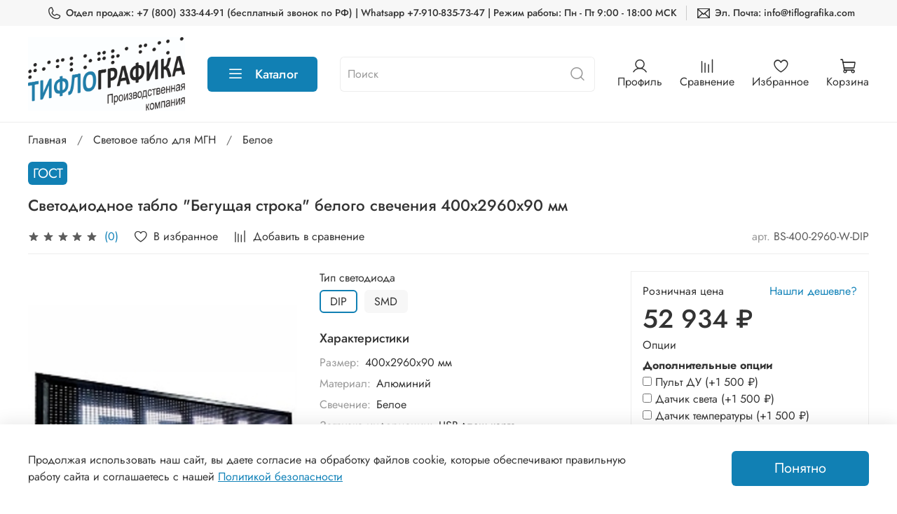

--- FILE ---
content_type: text/html; charset=utf-8
request_url: https://tiflografika.com/product/svetodiodnoe-tablo-beguschaya-stroka-belogo-svecheniya-400h2960x90-mm
body_size: 68228
content:
<!DOCTYPE html>
<html
  style="
    --color-btn-bg:#1180B4;
--color-btn-bg-is-dark:true;
--bg:#FFFFFF;
--bg-is-dark:false;

--color-text: var(--color-text-dark);
--color-text-minor-shade: var(--color-text-dark-minor-shade);
--color-text-major-shade: var(--color-text-dark-major-shade);
--color-text-half-shade: var(--color-text-dark-half-shade);

--color-notice-warning-is-dark:false;
--color-notice-success-is-dark:false;
--color-notice-error-is-dark:false;
--color-notice-info-is-dark:false;
--color-form-controls-bg:var(--bg);
--color-form-controls-bg-disabled:var(--bg-minor-shade);
--color-form-controls-border-color:var(--bg-half-shade);
--color-form-controls-color:var(--color-text);
--is-editor:false;


  "
  >
  <head><link media='print' onload='this.media="all"' rel='stylesheet' type='text/css' href='/served_assets/public/jquery.modal-0c2631717f4ce8fa97b5d04757d294c2bf695df1d558678306d782f4bf7b4773.css'><meta data-config="{&quot;product_id&quot;:438382640}" name="page-config" content="" /><meta data-config="{&quot;money_with_currency_format&quot;:{&quot;delimiter&quot;:&quot; &quot;,&quot;separator&quot;:&quot;.&quot;,&quot;format&quot;:&quot;%n %u&quot;,&quot;unit&quot;:&quot;₽&quot;,&quot;show_price_without_cents&quot;:1},&quot;currency_code&quot;:&quot;RUR&quot;,&quot;currency_iso_code&quot;:&quot;RUB&quot;,&quot;default_currency&quot;:{&quot;title&quot;:&quot;Российский рубль&quot;,&quot;code&quot;:&quot;RUR&quot;,&quot;rate&quot;:1.0,&quot;format_string&quot;:&quot;%n %u&quot;,&quot;unit&quot;:&quot;₽&quot;,&quot;price_separator&quot;:&quot;&quot;,&quot;is_default&quot;:true,&quot;price_delimiter&quot;:&quot;&quot;,&quot;show_price_with_delimiter&quot;:true,&quot;show_price_without_cents&quot;:true},&quot;facebook&quot;:{&quot;pixelActive&quot;:false,&quot;currency_code&quot;:&quot;RUB&quot;,&quot;use_variants&quot;:null},&quot;vk&quot;:{&quot;pixel_active&quot;:null,&quot;price_list_id&quot;:null},&quot;new_ya_metrika&quot;:true,&quot;ecommerce_data_container&quot;:&quot;dataLayer&quot;,&quot;common_js_version&quot;:null,&quot;vue_ui_version&quot;:null,&quot;feedback_captcha_enabled&quot;:&quot;1&quot;,&quot;account_id&quot;:1736248,&quot;hide_items_out_of_stock&quot;:false,&quot;forbid_order_over_existing&quot;:true,&quot;minimum_items_price&quot;:null,&quot;enable_comparison&quot;:true,&quot;locale&quot;:&quot;ru&quot;,&quot;client_group&quot;:null,&quot;consent_to_personal_data&quot;:{&quot;active&quot;:true,&quot;obligatory&quot;:true,&quot;description&quot;:&quot;\u003cp style=\&quot;text-align: center;\&quot;\u003e\u003cspan style=\&quot;font-size: 8pt;\&quot;\u003eЯ ознакомлен и согласен с условиями \u003ca href=\&quot;/page/oferta\&quot; target=\&quot;blank\&quot;\u003eоферты и политики конфиденциальности\u003c/a\u003e.\u003c/span\u003e\u003c/p\u003e&quot;},&quot;recaptcha_key&quot;:&quot;6LfXhUEmAAAAAOGNQm5_a2Ach-HWlFKD3Sq7vfFj&quot;,&quot;recaptcha_key_v3&quot;:&quot;6LcZi0EmAAAAAPNov8uGBKSHCvBArp9oO15qAhXa&quot;,&quot;yandex_captcha_key&quot;:&quot;ysc1_ec1ApqrRlTZTXotpTnO8PmXe2ISPHxsd9MO3y0rye822b9d2&quot;,&quot;checkout_float_order_content_block&quot;:false,&quot;available_products_characteristics_ids&quot;:null,&quot;sber_id_app_id&quot;:&quot;5b5a3c11-72e5-4871-8649-4cdbab3ba9a4&quot;,&quot;theme_generation&quot;:4,&quot;quick_checkout_captcha_enabled&quot;:true,&quot;max_order_lines_count&quot;:500,&quot;sber_bnpl_min_amount&quot;:1000,&quot;sber_bnpl_max_amount&quot;:150000,&quot;counter_settings&quot;:{&quot;data_layer_name&quot;:&quot;dataLayer&quot;,&quot;new_counters_setup&quot;:true,&quot;add_to_cart_event&quot;:true,&quot;remove_from_cart_event&quot;:true,&quot;add_to_wishlist_event&quot;:true,&quot;purchase_event&quot;:true},&quot;site_setting&quot;:{&quot;show_cart_button&quot;:true,&quot;show_service_button&quot;:false,&quot;show_marketplace_button&quot;:false,&quot;show_quick_checkout_button&quot;:true},&quot;warehouses&quot;:[],&quot;captcha_type&quot;:&quot;google&quot;,&quot;human_readable_urls&quot;:false}" name="shop-config" content="" /><meta name='js-evnvironment' content='production' /><meta name='default-locale' content='ru' /><meta name='insales-redefined-api-methods' content="[]" /><script type="text/javascript" src="https://static.insales-cdn.com/assets/static-versioned/v3.72/static/libs/lodash/4.17.21/lodash.min.js"></script><script>dataLayer= []; dataLayer.push({
        event: 'view_item',
        ecommerce: {
          items: [{"item_id":"438382640","item_name":"Светодиодное табло \"Бегущая строка\" белого свечения 400х2960x90 мм","item_category":"Каталог/Световое табло для МГН/Белое","price":42134}]
         }
      });</script>
<!--InsalesCounter -->
<script type="text/javascript">
(function() {
  if (typeof window.__insalesCounterId !== 'undefined') {
    return;
  }

  try {
    Object.defineProperty(window, '__insalesCounterId', {
      value: 1736248,
      writable: true,
      configurable: true
    });
  } catch (e) {
    console.error('InsalesCounter: Failed to define property, using fallback:', e);
    window.__insalesCounterId = 1736248;
  }

  if (typeof window.__insalesCounterId === 'undefined') {
    console.error('InsalesCounter: Failed to set counter ID');
    return;
  }

  let script = document.createElement('script');
  script.async = true;
  script.src = '/javascripts/insales_counter.js?7';
  let firstScript = document.getElementsByTagName('script')[0];
  firstScript.parentNode.insertBefore(script, firstScript);
})();
</script>
<!-- /InsalesCounter -->
      <!-- Google Tag Manager -->
      <script>(function(w,d,s,l,i){w[l]=w[l]||[];w[l].push({'gtm.start':
      new Date().getTime(),event:'gtm.js'});var f=d.getElementsByTagName(s)[0],
      j=d.createElement(s),dl=l!='dataLayer'?'&l='+l:'';j.async=true;j.src=
      'https://www.googletagmanager.com/gtm.js?id='+i+dl;f.parentNode.insertBefore(j,f);
      })(window,document,'script','dataLayer','GTM-P8FRGWM');
      </script>
      <!-- End Google Tag Manager -->

    <!-- meta -->
<meta charset="UTF-8" /><title>Светодиодное табло "Бегущая строка" белого свечения 400х2960x90 мм – купить за 42 134 ₽ | ТифлоГрафика - "Доступная Среда"</title><meta name="description" content="Светодиодное табло Бегущая строка белого свечения 400х2960x90 мм ⭐️ Цена - 42 134 ₽ 🚚 Быстрая доставка. Описание, характеристики, отзывы. Смотрите все товары в разделе «Белое». 
">
<meta data-config="{&quot;static-versioned&quot;: &quot;1.38&quot;}" name="theme-meta-data" content="">
<meta name="robots" content="index,follow" />
<meta http-equiv="X-UA-Compatible" content="IE=edge,chrome=1" />
<meta name="viewport" content="width=device-width, initial-scale=1.0" />
<meta name="SKYPE_TOOLBAR" content="SKYPE_TOOLBAR_PARSER_COMPATIBLE" />
<meta name="format-detection" content="telephone=no">

<!-- canonical url--><link rel="canonical" href="https://tiflografika.com/product/svetodiodnoe-tablo-beguschaya-stroka-belogo-svecheniya-400h2960x90-mm"/>


<!-- rss feed-->
    <meta property="og:title" content="Светодиодное табло &quot;Бегущая строка&quot; белого свечения 400х2960x90 мм">
    <meta property="og:type" content="website">
    <meta property="og:url" content="https://tiflografika.com/product/svetodiodnoe-tablo-beguschaya-stroka-belogo-svecheniya-400h2960x90-mm">

    
      <meta property="og:image" content="https://static.insales-cdn.com/images/products/1/4927/862950207/1.jpg">
    




<!-- icons-->
<link rel="icon" type="image/png" sizes="16x16" href="https://static.insales-cdn.com/assets/1/5777/10221201/1768210090/favicon.png" /><style media="screen">
  @supports (content-visibility: hidden) {
    body:not(.settings_loaded) .page_layout {
      content-visibility: hidden;
    }
  }
  @supports not (content-visibility: hidden) {
    body:not(.settings_loaded) .page_layout {
      visibility: hidden;
    }
  }
</style>
<style>
  .settings_loaded .preloader {
  	display: none;
  }
  .preloader {
  position: fixed;
  top: 0;
  left: 0;
  width: 100%;
  height: 100%;
  z-index: 9999999999999;
  background: var(--bg);
  opacity: 1;
  visibility: visible;
  -webkit-transition: 0.2s all;
  -moz-transition: 0.2s all;
  -ms-transition: 0.2s all;
  -o-transition: 0.2s all;
  transition: 0.2s all;
      align-items: center;
  justify-content: center;
  display: flex;
  }
  .lds-ellipsis {
  display: inline-block;
  position: relative;
  width: 80px;
  height: 80px;
    opacity: 0.5;
}
.lds-ellipsis div {
  position: absolute;
  top: 33px;
  width: 13px;
  height: 13px;
  border-radius: 50%;
  background: #ddd;
  animation-timing-function: cubic-bezier(0, 1, 1, 0);
}
.lds-ellipsis div:nth-child(1) {
  left: 8px;
  animation: lds-ellipsis1 0.6s infinite;
}
.lds-ellipsis div:nth-child(2) {
  left: 8px;
  animation: lds-ellipsis2 0.6s infinite;
}
.lds-ellipsis div:nth-child(3) {
  left: 32px;
  animation: lds-ellipsis2 0.6s infinite;
}
.lds-ellipsis div:nth-child(4) {
  left: 56px;
  animation: lds-ellipsis3 0.6s infinite;
}
@keyframes lds-ellipsis1 {
  0% {
    transform: scale(0);
  }
  100% {
    transform: scale(1);
  }
}
@keyframes lds-ellipsis3 {
  0% {
    transform: scale(1);
  }
  100% {
    transform: scale(0);
  }
}
@keyframes lds-ellipsis2 {
  0% {
    transform: translate(0, 0);
  }
  100% {
    transform: translate(24px, 0);
  }
}
</style>

  <meta name='product-id' content='438382640' />
</head>
  <body data-multi-lang="false" data-theme-template="product" data-sidebar-type="sticky" data-sidebar-position="left">
    <div class="preloader">
      <div class="lds-ellipsis"><div></div><div></div><div></div><div></div></div>
    </div>
    <noscript>
<div class="njs-alert-overlay">
  <div class="njs-alert-wrapper">
    <div class="njs-alert">
      <p></p>
    </div>
  </div>
</div>
</noscript>

    <div class="page_layout page_layout-clear ">
      <header>
      
        <div
  class="layout widget-type_widget_v4_header_4_3ca8b0f0d064deabaafcffdcf09c6794"
  style="--bage-bg:#1080B5; --bage-bg-is-dark:true; --bage-bg-minor-shade:#1296d4; --bage-bg-minor-shade-is-dark:true; --bage-bg-major-shade:#1aa9eb; --bage-bg-major-shade-is-dark:true; --bage-bg-half-shade:#70c9f3; --bage-bg-half-shade-is-light:true; --logo-img:'https://static.insales-cdn.com/files/1/7907/26377955/original/Logo-001.jpg'; --logo-width:224px; --hide-language:true; --hide-compare:false; --hide-personal:false; --hide-favorite:false; --menu-grid-list-min-width:220px; --menu-grid-list-row-gap:1.5vw; --menu-grid-list-column-gap:3vw; --subcollections-items-limit:1; --menu-img-ratio:1.6; --menu-img-fit:contain; --hide-menu-photo:false; --hide-counts:true; --header-wide-bg:true; --header-top-pt:0.5rem; --header-top-pb:0.5rem; --header-main-pt:1rem; --header-main-pb:1rem; --header-wide-content:false; --hide-desktop:false; --hide-mobile:false;"
  data-widget-drop-item-id="220373961"
  
  >
  <div class="layout__content">
    








<div class="header header_no-languages">
  <div class="header__content">
    <div class="header-part-top">
      <div class="header-part-top__inner">
        <div class="header__area-menu">
          <ul class="header__menu js-cut-list" data-navigation data-menu-handle="">
            
          </ul>
        </div>

        <div class="header__area-contacts">
          
  
    <div class="header__phone">
      <a class="header__phone-value" href="tel:Отделпродаж:+78003334491бесплатныйзвонокпоРФ|Whatsapp+79108357347|Режимработы:ПнПт9:0018:00МСК">
        <span class="icon icon-phone"></span>
        Отдел продаж: +7 (800) 333-44-91 (бесплатный звонок по РФ) | Whatsapp +7-910-835-73-47 | Режим работы: Пн - Пт 9:00 - 18:00 МСК
      </a>
    </div>
  
  
    <div class="header__phone _phone-2">
      <a class="header__phone-value" href="tel:Эл.Почта:info@tiflografika.com">
        <span class="icon icon-envelope"></span>
              Эл. Почта: info@tiflografika.com
      </a>
    </div>
  

        </div>

        


      </div>
    </div>


    <div class="header-part-main">
      <div class="header-part-main__inner">
        <div class="header__area-logo">
          
  
    
      <a href=" / " class="header__logo">
        <img src="https://static.insales-cdn.com/files/1/7907/26377955/original/Logo-001.jpg" alt="ТифлоГрафика - "Доступная Среда"" title="ТифлоГрафика - "Доступная Среда"" />
      </a>
    
  

        </div>

        <div class="header__area-catalog">
          <button type="button" class="button button_size-l header__show-collection-btn js-show-header-collections">
            <span class="icon icon-bars _show"></span>
            <span class="icon icon-times _hide"></span>
            Каталог
          </button>
        </div>

        <div class="header__area-search">
          
<div class="header__search">
  <form action="/search" method="get" class="header__search-form">
    <input type="text" autocomplete="off" class="form-control form-control_size-l header__search-field" name="q" value="" placeholder="Поиск" />
    <button type="submit" class="button button_size-l header__search-btn">
      <span class="icon icon-search"></span>
    </button>
    <input type="hidden" name="lang" value="ru">
  </form>
</div>

        </div>

        <div class="header__area-controls">
          
            <a href="/client_account/orders" class="header__control-btn header__cabinet">
              <span class="icon icon-user"></span>
              <span class="header__control-text">Профиль</span>
            </a>
          

          
          
            <a href="/compares" class="header__control-btn header__compare">
              <span class="icon icon-compare">
                <span class="header__control-bage compare-empty" data-compare-counter>0</span>
              </span>
              <span class="header__control-text">Сравнение</span>
            </a>
          
          

          
            <a href="/favorites" class="header__control-btn header__favorite">
              <span class="icon icon-favorites">
                <span class="header__control-bage favorites-empty" data-ui-favorites-counter>0</span>
              </span>
              <span class="header__control-text">Избранное</span>
            </a>
          

          <a href="/cart_items" class="header__control-btn header__cart">
            <span class="icon icon-cart">
              <span class="header__control-bage cart-empty" data-cart-positions-count></span>
            </span>
            <span class="header__control-text">Корзина</span>
          </a>
        </div>


        
        

        

        <div class="header__collections">
          <button type="button" class="button header__collections-hide-btn js-hide-header-collections">
            <span class="icon icon-times"></span>
          </button>

          <div class="header__collections-content">
            <div class="header__collections-content-top">
              <div class="header__collections-title">Каталог</div>
              
              <ul class="grid-list header__collections-menu" data-navigation data-subcollections-items-limit=1>
                
                
                  

                  <li class="header__collections-item is-level-1" data-navigation-item>
                    <a class="header__collections-head" href="/collection/katalog-1-f46c60" data-navigation-link="/collection/katalog-1-f46c60">
                      
                        

                        
                        
                        <div class="header__collections-photo">
                          <div class="img-ratio img-fit">
                            <div class="img-ratio__inner">
                              

                              
                                <picture>
                                  <source data-srcset="https://static.insales-cdn.com/r/Crf10lzrB5M/rs:fit:240:240:1/plain/images/collections/1/5209/93615193/medium_2.jpg@webp" type="image/webp" class="lazyload">
                                  <img data-src="https://static.insales-cdn.com/images/collections/1/5209/93615193/medium_2.jpg" class="lazyload">
                                </picture>
                              
                            </div>
                          </div>
                        </div>
                      
                      <span class="header__collections-head-title">Тактильные мнемосхемы</span>
                    </a>

                    
                      <ul class="header__collections-submenu" data-navigation-submenu>
                        
                          <li class="header__collections-item " data-navigation-item>
                            <div class="header__collections-controls">
                              <a href="/collection/mnemoshemy-gost" class="header__collections-link" data-navigation-link="/collection/mnemoshemy-gost" >
                                <span class="header__collections-item-name">Мнемосхемы ГОСТ</span>
                                
                              </a>
                            </div>
                          </li>
                        
                          <li class="header__collections-item is-hide" data-navigation-item>
                            <div class="header__collections-controls">
                              <a href="/collection/v-starom-dizayne" class="header__collections-link" data-navigation-link="/collection/v-starom-dizayne" >
                                <span class="header__collections-item-name">В "старом дизайне"</span>
                                
                              </a>
                            </div>
                          </li>
                        
                          <li class="header__collections-item is-hide" data-navigation-item>
                            <div class="header__collections-controls">
                              <a href="/collection/dlya-sanuzla" class="header__collections-link" data-navigation-link="/collection/dlya-sanuzla" >
                                <span class="header__collections-item-name">Для санузла</span>
                                
                              </a>
                            </div>
                          </li>
                        
                          <li class="header__collections-item is-hide" data-navigation-item>
                            <div class="header__collections-controls">
                              <a href="/collection/dlya-ulitsy" class="header__collections-link" data-navigation-link="/collection/dlya-ulitsy" >
                                <span class="header__collections-item-name">Для улицы</span>
                                
                              </a>
                            </div>
                          </li>
                        
                          <li class="header__collections-item is-hide" data-navigation-item>
                            <div class="header__collections-controls">
                              <a href="/collection/s-knopkoy-vyzova-pomoschi" class="header__collections-link" data-navigation-link="/collection/s-knopkoy-vyzova-pomoschi" >
                                <span class="header__collections-item-name">С кнопкой вызова</span>
                                
                              </a>
                            </div>
                          </li>
                        
                          <li class="header__collections-item is-hide" data-navigation-item>
                            <div class="header__collections-controls">
                              <a href="/collection/taktilno-zvukovye-mnemoshemy" class="header__collections-link" data-navigation-link="/collection/taktilno-zvukovye-mnemoshemy" >
                                <span class="header__collections-item-name">Звуковые мнемосхемы</span>
                                
                              </a>
                            </div>
                          </li>
                        
                          <li class="header__collections-item is-hide" data-navigation-item>
                            <div class="header__collections-controls">
                              <a href="/collection/nastennye-krepleniya" class="header__collections-link" data-navigation-link="/collection/nastennye-krepleniya" >
                                <span class="header__collections-item-name">Настенные крепления</span>
                                
                              </a>
                            </div>
                          </li>
                        
                          <li class="header__collections-item is-hide" data-navigation-item>
                            <div class="header__collections-controls">
                              <a href="/collection/stoyki-dlya-mnemoshem" class="header__collections-link" data-navigation-link="/collection/stoyki-dlya-mnemoshem" >
                                <span class="header__collections-item-name">Стойки для мнемосхем</span>
                                
                              </a>
                            </div>
                          </li>
                        
                      </ul>
                      <div class="header__collections-show-more is-show">
                        <span class="button-link header__collections-show-more-link js-show-more-subcollections">
                          <span class="header__collections-show-more-text-show">Показать все</span>
                          <span class="header__collections-show-more-text-hide">Скрыть</span>
                          <span class="icon icon-angle-down"></span>
                        </span>
                      </div>
                    
                  </li>
                
                  

                  <li class="header__collections-item is-level-1" data-navigation-item>
                    <a class="header__collections-head" href="/collection/taktilnye-tablichki" data-navigation-link="/collection/taktilnye-tablichki">
                      
                        

                        
                        
                        <div class="header__collections-photo">
                          <div class="img-ratio img-fit">
                            <div class="img-ratio__inner">
                              

                              
                                <picture>
                                  <source data-srcset="https://static.insales-cdn.com/r/B29XirBX1Zs/rs:fit:240:240:1/plain/images/collections/1/5198/93615182/medium_1.jpg@webp" type="image/webp" class="lazyload">
                                  <img data-src="https://static.insales-cdn.com/images/collections/1/5198/93615182/medium_1.jpg" class="lazyload">
                                </picture>
                              
                            </div>
                          </div>
                        </div>
                      
                      <span class="header__collections-head-title">Тактильные таблички</span>
                    </a>

                    
                      <ul class="header__collections-submenu" data-navigation-submenu>
                        
                          <li class="header__collections-item " data-navigation-item>
                            <div class="header__collections-controls">
                              <a href="/collection/gost-r-59602-2021" class="header__collections-link" data-navigation-link="/collection/gost-r-59602-2021" >
                                <span class="header__collections-item-name">Таблички ГОСТ</span>
                                
                              </a>
                            </div>
                          </li>
                        
                          <li class="header__collections-item is-hide" data-navigation-item>
                            <div class="header__collections-controls">
                              <a href="/collection/kompleksnye-tablichki" class="header__collections-link" data-navigation-link="/collection/kompleksnye-tablichki" >
                                <span class="header__collections-item-name">Комплексные</span>
                                
                              </a>
                            </div>
                          </li>
                        
                          <li class="header__collections-item is-hide" data-navigation-item>
                            <div class="header__collections-controls">
                              <a href="/collection/dlya-vhodnoy-gruppy" class="header__collections-link" data-navigation-link="/collection/dlya-vhodnoy-gruppy" >
                                <span class="header__collections-item-name">Вывески входные</span>
                                
                              </a>
                            </div>
                          </li>
                        
                          <li class="header__collections-item is-hide" data-navigation-item>
                            <div class="header__collections-controls">
                              <a href="/collection/taktilno-zvukovye-tablichki" class="header__collections-link" data-navigation-link="/collection/taktilno-zvukovye-tablichki" >
                                <span class="header__collections-item-name">Тактильно-звуковые</span>
                                
                              </a>
                            </div>
                          </li>
                        
                          <li class="header__collections-item is-hide" data-navigation-item>
                            <div class="header__collections-controls">
                              <a href="/collection/dlya-knopok-vyzova" class="header__collections-link" data-navigation-link="/collection/dlya-knopok-vyzova" >
                                <span class="header__collections-item-name">Для кнопок вызова</span>
                                
                              </a>
                            </div>
                          </li>
                        
                          <li class="header__collections-item is-hide" data-navigation-item>
                            <div class="header__collections-controls">
                              <a href="/collection/tolko-braylem" class="header__collections-link" data-navigation-link="/collection/tolko-braylem" >
                                <span class="header__collections-item-name">Азбукой Брайля</span>
                                
                              </a>
                            </div>
                          </li>
                        
                          <li class="header__collections-item is-hide" data-navigation-item>
                            <div class="header__collections-controls">
                              <a href="/collection/so-smennoy-informatsiey" class="header__collections-link" data-navigation-link="/collection/so-smennoy-informatsiey" >
                                <span class="header__collections-item-name">Со сменной информацией</span>
                                
                              </a>
                            </div>
                          </li>
                        
                      </ul>
                      <div class="header__collections-show-more is-show">
                        <span class="button-link header__collections-show-more-link js-show-more-subcollections">
                          <span class="header__collections-show-more-text-show">Показать все</span>
                          <span class="header__collections-show-more-text-hide">Скрыть</span>
                          <span class="icon icon-angle-down"></span>
                        </span>
                      </div>
                    
                  </li>
                
                  

                  <li class="header__collections-item is-level-1" data-navigation-item>
                    <a class="header__collections-head" href="/collection/taktilno-vizualnye-znaki-gost" data-navigation-link="/collection/taktilno-vizualnye-znaki-gost">
                      
                        

                        
                        
                        <div class="header__collections-photo">
                          <div class="img-ratio img-fit">
                            <div class="img-ratio__inner">
                              

                              
                                <picture>
                                  <source data-srcset="https://static.insales-cdn.com/r/_pjMMJoI05g/rs:fit:240:240:1/plain/images/collections/1/6266/93608058/medium_1__10_.jpg@webp" type="image/webp" class="lazyload">
                                  <img data-src="https://static.insales-cdn.com/images/collections/1/6266/93608058/medium_1__10_.jpg" class="lazyload">
                                </picture>
                              
                            </div>
                          </div>
                        </div>
                      
                      <span class="header__collections-head-title">Тактильно-визуальные знаки (ГОСТ)</span>
                    </a>

                    
                      <ul class="header__collections-submenu" data-navigation-submenu>
                        
                          <li class="header__collections-item " data-navigation-item>
                            <div class="header__collections-controls">
                              <a href="/collection/s-shriftom-braylya-2" class="header__collections-link" data-navigation-link="/collection/s-shriftom-braylya-2" >
                                <span class="header__collections-item-name">С шрифтом Брайля</span>
                                
                              </a>
                            </div>
                          </li>
                        
                          <li class="header__collections-item is-hide" data-navigation-item>
                            <div class="header__collections-controls">
                              <a href="/collection/s-naklonnoy-zonoy" class="header__collections-link" data-navigation-link="/collection/s-naklonnoy-zonoy" >
                                <span class="header__collections-item-name">С наклонной зоной</span>
                                
                              </a>
                            </div>
                          </li>
                        
                          <li class="header__collections-item is-hide" data-navigation-item>
                            <div class="header__collections-controls">
                              <a href="/collection/bez-shrifta-braylya" class="header__collections-link" data-navigation-link="/collection/bez-shrifta-braylya" >
                                <span class="header__collections-item-name">Плоско-выпуклые</span>
                                
                              </a>
                            </div>
                          </li>
                        
                      </ul>
                      <div class="header__collections-show-more is-show">
                        <span class="button-link header__collections-show-more-link js-show-more-subcollections">
                          <span class="header__collections-show-more-text-show">Показать все</span>
                          <span class="header__collections-show-more-text-hide">Скрыть</span>
                          <span class="icon icon-angle-down"></span>
                        </span>
                      </div>
                    
                  </li>
                
                  

                  <li class="header__collections-item is-level-1" data-navigation-item>
                    <a class="header__collections-head" href="/collection/taktilnye-znaki" data-navigation-link="/collection/taktilnye-znaki">
                      
                        

                        
                        
                        <div class="header__collections-photo">
                          <div class="img-ratio img-fit">
                            <div class="img-ratio__inner">
                              

                              
                                <picture>
                                  <source data-srcset="https://static.insales-cdn.com/r/f4-Sh1GZJaI/rs:fit:240:240:1/plain/images/collections/1/1350/93611334/medium_1.jpg@webp" type="image/webp" class="lazyload">
                                  <img data-src="https://static.insales-cdn.com/images/collections/1/1350/93611334/medium_1.jpg" class="lazyload">
                                </picture>
                              
                            </div>
                          </div>
                        </div>
                      
                      <span class="header__collections-head-title">Тактильные пиктограммы</span>
                    </a>

                    
                      <ul class="header__collections-submenu" data-navigation-submenu>
                        
                          <li class="header__collections-item " data-navigation-item>
                            <div class="header__collections-controls">
                              <a href="/collection/sp-101-2001-PVC3" class="header__collections-link" data-navigation-link="/collection/sp-101-2001-PVC3" >
                                <span class="header__collections-item-name">СП-101-2001</span>
                                
                              </a>
                            </div>
                          </li>
                        
                          <li class="header__collections-item is-hide" data-navigation-item>
                            <div class="header__collections-controls">
                              <a href="/collection/gost-r-52131-2003" class="header__collections-link" data-navigation-link="/collection/gost-r-52131-2003" >
                                <span class="header__collections-item-name">ГОСТ Р 52131-2003</span>
                                
                              </a>
                            </div>
                          </li>
                        
                          <li class="header__collections-item is-hide" data-navigation-item>
                            <div class="header__collections-controls">
                              <a href="/collection/dlya-knopok-vyzova-2" class="header__collections-link" data-navigation-link="/collection/dlya-knopok-vyzova-2" >
                                <span class="header__collections-item-name">Для кнопок вызова</span>
                                
                              </a>
                            </div>
                          </li>
                        
                      </ul>
                      <div class="header__collections-show-more is-show">
                        <span class="button-link header__collections-show-more-link js-show-more-subcollections">
                          <span class="header__collections-show-more-text-show">Показать все</span>
                          <span class="header__collections-show-more-text-hide">Скрыть</span>
                          <span class="icon icon-angle-down"></span>
                        </span>
                      </div>
                    
                  </li>
                
                  

                  <li class="header__collections-item is-level-1" data-navigation-item>
                    <a class="header__collections-head" href="/collection/taktilnye-stendy" data-navigation-link="/collection/taktilnye-stendy">
                      
                        

                        
                        
                        <div class="header__collections-photo">
                          <div class="img-ratio img-fit">
                            <div class="img-ratio__inner">
                              

                              
                                <picture>
                                  <source data-srcset="https://static.insales-cdn.com/r/muN3QRHwiIM/rs:fit:240:240:1/plain/images/collections/1/4902/89682726/medium_stend-0003.jpg@webp" type="image/webp" class="lazyload">
                                  <img data-src="https://static.insales-cdn.com/images/collections/1/4902/89682726/medium_stend-0003.jpg" class="lazyload">
                                </picture>
                              
                            </div>
                          </div>
                        </div>
                      
                      <span class="header__collections-head-title">Тактильные стенды</span>
                    </a>

                    
                      <ul class="header__collections-submenu" data-navigation-submenu>
                        
                          <li class="header__collections-item " data-navigation-item>
                            <div class="header__collections-controls">
                              <a href="/collection/ulichnye" class="header__collections-link" data-navigation-link="/collection/ulichnye" >
                                <span class="header__collections-item-name">Уличные</span>
                                
                              </a>
                            </div>
                          </li>
                        
                          <li class="header__collections-item is-hide" data-navigation-item>
                            <div class="header__collections-controls">
                              <a href="/collection/perekidnye" class="header__collections-link" data-navigation-link="/collection/perekidnye" >
                                <span class="header__collections-item-name">Перекидные</span>
                                
                              </a>
                            </div>
                          </li>
                        
                      </ul>
                      <div class="header__collections-show-more is-show">
                        <span class="button-link header__collections-show-more-link js-show-more-subcollections">
                          <span class="header__collections-show-more-text-show">Показать все</span>
                          <span class="header__collections-show-more-text-hide">Скрыть</span>
                          <span class="icon icon-angle-down"></span>
                        </span>
                      </div>
                    
                  </li>
                
                  

                  <li class="header__collections-item is-level-1" data-navigation-item>
                    <a class="header__collections-head" href="/collection/taktilnye-tsifry" data-navigation-link="/collection/taktilnye-tsifry">
                      
                        

                        
                        
                        <div class="header__collections-photo">
                          <div class="img-ratio img-fit">
                            <div class="img-ratio__inner">
                              

                              
                                <picture>
                                  <source data-srcset="https://static.insales-cdn.com/r/XAhecOXZJog/rs:fit:240:240:1/plain/images/collections/1/7789/93511277/medium_1.jpg@webp" type="image/webp" class="lazyload">
                                  <img data-src="https://static.insales-cdn.com/images/collections/1/7789/93511277/medium_1.jpg" class="lazyload">
                                </picture>
                              
                            </div>
                          </div>
                        </div>
                      
                      <span class="header__collections-head-title">Тактильные цифры</span>
                    </a>

                    
                      <ul class="header__collections-submenu" data-navigation-submenu>
                        
                          <li class="header__collections-item " data-navigation-item>
                            <div class="header__collections-controls">
                              <a href="/collection/dlya-lestnitsy" class="header__collections-link" data-navigation-link="/collection/dlya-lestnitsy" >
                                <span class="header__collections-item-name">Пластик ПВХ 3 мм</span>
                                
                              </a>
                            </div>
                          </li>
                        
                          <li class="header__collections-item is-hide" data-navigation-item>
                            <div class="header__collections-controls">
                              <a href="/collection/samokleyaschiesya" class="header__collections-link" data-navigation-link="/collection/samokleyaschiesya" >
                                <span class="header__collections-item-name">Пленка ПВХ</span>
                                
                              </a>
                            </div>
                          </li>
                        
                      </ul>
                      <div class="header__collections-show-more is-show">
                        <span class="button-link header__collections-show-more-link js-show-more-subcollections">
                          <span class="header__collections-show-more-text-show">Показать все</span>
                          <span class="header__collections-show-more-text-hide">Скрыть</span>
                          <span class="icon icon-angle-down"></span>
                        </span>
                      </div>
                    
                  </li>
                
                  

                  <li class="header__collections-item is-level-1" data-navigation-item>
                    <a class="header__collections-head" href="/collection/taktilnye-nakleyki" data-navigation-link="/collection/taktilnye-nakleyki">
                      
                        

                        
                        
                        <div class="header__collections-photo">
                          <div class="img-ratio img-fit">
                            <div class="img-ratio__inner">
                              

                              
                                <picture>
                                  <source data-srcset="https://static.insales-cdn.com/r/uTpe90ITlng/rs:fit:240:240:1/plain/images/collections/1/6346/93477066/medium_1.jpg@webp" type="image/webp" class="lazyload">
                                  <img data-src="https://static.insales-cdn.com/images/collections/1/6346/93477066/medium_1.jpg" class="lazyload">
                                </picture>
                              
                            </div>
                          </div>
                        </div>
                      
                      <span class="header__collections-head-title">Тактильные наклейки</span>
                    </a>

                    
                      <ul class="header__collections-submenu" data-navigation-submenu>
                        
                          <li class="header__collections-item " data-navigation-item>
                            <div class="header__collections-controls">
                              <a href="/collection/taktilnye-nomera" class="header__collections-link" data-navigation-link="/collection/taktilnye-nomera" >
                                <span class="header__collections-item-name">Тактильные номера</span>
                                
                              </a>
                            </div>
                          </li>
                        
                          <li class="header__collections-item is-hide" data-navigation-item>
                            <div class="header__collections-controls">
                              <a href="/collection/nakleyki-na-poruchen" class="header__collections-link" data-navigation-link="/collection/nakleyki-na-poruchen" >
                                <span class="header__collections-item-name">Наклейки на поручень</span>
                                
                              </a>
                            </div>
                          </li>
                        
                      </ul>
                      <div class="header__collections-show-more is-show">
                        <span class="button-link header__collections-show-more-link js-show-more-subcollections">
                          <span class="header__collections-show-more-text-show">Показать все</span>
                          <span class="header__collections-show-more-text-hide">Скрыть</span>
                          <span class="icon icon-angle-down"></span>
                        </span>
                      </div>
                    
                  </li>
                
                  

                  <li class="header__collections-item is-level-1" data-navigation-item>
                    <a class="header__collections-head" href="/collection/svetovoe-tablo-dlya-mgn" data-navigation-link="/collection/svetovoe-tablo-dlya-mgn">
                      
                        

                        
                        
                        <div class="header__collections-photo">
                          <div class="img-ratio img-fit">
                            <div class="img-ratio__inner">
                              

                              
                                <picture>
                                  <source data-srcset="https://static.insales-cdn.com/r/EFo-hHUZiik/rs:fit:240:240:1/plain/images/collections/1/4276/93515956/medium_1.jpg@webp" type="image/webp" class="lazyload">
                                  <img data-src="https://static.insales-cdn.com/images/collections/1/4276/93515956/medium_1.jpg" class="lazyload">
                                </picture>
                              
                            </div>
                          </div>
                        </div>
                      
                      <span class="header__collections-head-title">Световое табло для МГН</span>
                    </a>

                    
                      <ul class="header__collections-submenu" data-navigation-submenu>
                        
                          <li class="header__collections-item " data-navigation-item>
                            <div class="header__collections-controls">
                              <a href="/collection/krasnoe" class="header__collections-link" data-navigation-link="/collection/krasnoe" >
                                <span class="header__collections-item-name">Красное</span>
                                
                              </a>
                            </div>
                          </li>
                        
                          <li class="header__collections-item is-hide" data-navigation-item>
                            <div class="header__collections-controls">
                              <a href="/collection/zelenoe" class="header__collections-link" data-navigation-link="/collection/zelenoe" >
                                <span class="header__collections-item-name">Зеленое</span>
                                
                              </a>
                            </div>
                          </li>
                        
                          <li class="header__collections-item is-hide" data-navigation-item>
                            <div class="header__collections-controls">
                              <a href="/collection/zheltoe" class="header__collections-link" data-navigation-link="/collection/zheltoe" >
                                <span class="header__collections-item-name">Желтое</span>
                                
                              </a>
                            </div>
                          </li>
                        
                          <li class="header__collections-item is-hide" data-navigation-item>
                            <div class="header__collections-controls">
                              <a href="/collection/katalog-1-7599c7" class="header__collections-link" data-navigation-link="/collection/katalog-1-7599c7" >
                                <span class="header__collections-item-name">Синее</span>
                                
                              </a>
                            </div>
                          </li>
                        
                          <li class="header__collections-item is-hide" data-navigation-item>
                            <div class="header__collections-controls">
                              <a href="/collection/beloe" class="header__collections-link" data-navigation-link="/collection/beloe" >
                                <span class="header__collections-item-name">Белое</span>
                                
                              </a>
                            </div>
                          </li>
                        
                          <li class="header__collections-item is-hide" data-navigation-item>
                            <div class="header__collections-controls">
                              <a href="/collection/polnotsvetnoe" class="header__collections-link" data-navigation-link="/collection/polnotsvetnoe" >
                                <span class="header__collections-item-name">Полноцветное</span>
                                
                              </a>
                            </div>
                          </li>
                        
                          <li class="header__collections-item is-hide" data-navigation-item>
                            <div class="header__collections-controls">
                              <a href="/collection/komplektuyuschie" class="header__collections-link" data-navigation-link="/collection/komplektuyuschie" >
                                <span class="header__collections-item-name">Комплектующие</span>
                                
                              </a>
                            </div>
                          </li>
                        
                      </ul>
                      <div class="header__collections-show-more is-show">
                        <span class="button-link header__collections-show-more-link js-show-more-subcollections">
                          <span class="header__collections-show-more-text-show">Показать все</span>
                          <span class="header__collections-show-more-text-hide">Скрыть</span>
                          <span class="icon icon-angle-down"></span>
                        </span>
                      </div>
                    
                  </li>
                
                  

                  <li class="header__collections-item is-level-1" data-navigation-item>
                    <a class="header__collections-head" href="/collection/taktilnaya-plitka" data-navigation-link="/collection/taktilnaya-plitka">
                      
                        

                        
                        
                        <div class="header__collections-photo">
                          <div class="img-ratio img-fit">
                            <div class="img-ratio__inner">
                              

                              
                                <picture>
                                  <source data-srcset="https://static.insales-cdn.com/r/JCBbNlJfth4/rs:fit:240:240:1/plain/images/collections/1/6334/93477054/medium_1.jpg@webp" type="image/webp" class="lazyload">
                                  <img data-src="https://static.insales-cdn.com/images/collections/1/6334/93477054/medium_1.jpg" class="lazyload">
                                </picture>
                              
                            </div>
                          </div>
                        </div>
                      
                      <span class="header__collections-head-title">Тактильная плитка</span>
                    </a>

                    
                      <ul class="header__collections-submenu" data-navigation-submenu>
                        
                          <li class="header__collections-item " data-navigation-item>
                            <div class="header__collections-controls">
                              <a href="/collection/pvh" class="header__collections-link" data-navigation-link="/collection/pvh" >
                                <span class="header__collections-item-name">ПВХ</span>
                                
                              </a>
                            </div>
                          </li>
                        
                          <li class="header__collections-item is-hide" data-navigation-item>
                            <div class="header__collections-controls">
                              <a href="/collection/poliuretan" class="header__collections-link" data-navigation-link="/collection/poliuretan" >
                                <span class="header__collections-item-name">Полиуретан</span>
                                
                              </a>
                            </div>
                          </li>
                        
                          <li class="header__collections-item is-hide" data-navigation-item>
                            <div class="header__collections-controls">
                              <a href="/collection/kley" class="header__collections-link" data-navigation-link="/collection/kley" >
                                <span class="header__collections-item-name">Клей</span>
                                
                              </a>
                            </div>
                          </li>
                        
                      </ul>
                      <div class="header__collections-show-more is-show">
                        <span class="button-link header__collections-show-more-link js-show-more-subcollections">
                          <span class="header__collections-show-more-text-show">Показать все</span>
                          <span class="header__collections-show-more-text-hide">Скрыть</span>
                          <span class="icon icon-angle-down"></span>
                        </span>
                      </div>
                    
                  </li>
                
                  

                  <li class="header__collections-item is-level-1" data-navigation-item>
                    <a class="header__collections-head" href="/collection/katalog-1-81092b" data-navigation-link="/collection/katalog-1-81092b">
                      
                        

                        
                        
                        <div class="header__collections-photo">
                          <div class="img-ratio img-fit">
                            <div class="img-ratio__inner">
                              

                              
                                <picture>
                                  <source data-srcset="https://static.insales-cdn.com/r/stXDdMtxgB8/rs:fit:240:240:1/plain/images/collections/1/4885/89682709/medium_1.jpg@webp" type="image/webp" class="lazyload">
                                  <img data-src="https://static.insales-cdn.com/images/collections/1/4885/89682709/medium_1.jpg" class="lazyload">
                                </picture>
                              
                            </div>
                          </div>
                        </div>
                      
                      <span class="header__collections-head-title">Тактильная лента</span>
                    </a>

                    
                      <ul class="header__collections-submenu" data-navigation-submenu>
                        
                          <li class="header__collections-item " data-navigation-item>
                            <div class="header__collections-controls">
                              <a href="/collection/napravlyayuschie" class="header__collections-link" data-navigation-link="/collection/napravlyayuschie" >
                                <span class="header__collections-item-name">Направляющая</span>
                                
                              </a>
                            </div>
                          </li>
                        
                          <li class="header__collections-item is-hide" data-navigation-item>
                            <div class="header__collections-controls">
                              <a href="/collection/dlya-stupeney" class="header__collections-link" data-navigation-link="/collection/dlya-stupeney" >
                                <span class="header__collections-item-name">Для ступеней</span>
                                
                              </a>
                            </div>
                          </li>
                        
                      </ul>
                      <div class="header__collections-show-more is-show">
                        <span class="button-link header__collections-show-more-link js-show-more-subcollections">
                          <span class="header__collections-show-more-text-show">Показать все</span>
                          <span class="header__collections-show-more-text-hide">Скрыть</span>
                          <span class="icon icon-angle-down"></span>
                        </span>
                      </div>
                    
                  </li>
                
                  

                  <li class="header__collections-item is-level-1" data-navigation-item>
                    <a class="header__collections-head" href="/collection/protivoskolzyaschaya-lenta" data-navigation-link="/collection/protivoskolzyaschaya-lenta">
                      
                        

                        
                        
                        <div class="header__collections-photo">
                          <div class="img-ratio img-fit">
                            <div class="img-ratio__inner">
                              

                              
                                <picture>
                                  <source data-srcset="https://static.insales-cdn.com/r/9rz-bS2La6E/rs:fit:240:240:1/plain/images/collections/1/4894/89682718/medium_1.jpg@webp" type="image/webp" class="lazyload">
                                  <img data-src="https://static.insales-cdn.com/images/collections/1/4894/89682718/medium_1.jpg" class="lazyload">
                                </picture>
                              
                            </div>
                          </div>
                        </div>
                      
                      <span class="header__collections-head-title">Противоскользящие ленты</span>
                    </a>

                    
                      <ul class="header__collections-submenu" data-navigation-submenu>
                        
                          <li class="header__collections-item " data-navigation-item>
                            <div class="header__collections-controls">
                              <a href="/collection/abrazivnye-lenty-2" class="header__collections-link" data-navigation-link="/collection/abrazivnye-lenty-2" >
                                <span class="header__collections-item-name">Абразивные ленты</span>
                                
                              </a>
                            </div>
                          </li>
                        
                          <li class="header__collections-item is-hide" data-navigation-item>
                            <div class="header__collections-controls">
                              <a href="/collection/rezinovye" class="header__collections-link" data-navigation-link="/collection/rezinovye" >
                                <span class="header__collections-item-name">Резиновые</span>
                                
                              </a>
                            </div>
                          </li>
                        
                          <li class="header__collections-item is-hide" data-navigation-item>
                            <div class="header__collections-controls">
                              <a href="/collection/v-alyuminievom-profile" class="header__collections-link" data-navigation-link="/collection/v-alyuminievom-profile" >
                                <span class="header__collections-item-name">В алюминиевом профиле</span>
                                
                              </a>
                            </div>
                          </li>
                        
                          <li class="header__collections-item is-hide" data-navigation-item>
                            <div class="header__collections-controls">
                              <a href="/collection/zakladnye" class="header__collections-link" data-navigation-link="/collection/zakladnye" >
                                <span class="header__collections-item-name">Закладные</span>
                                
                              </a>
                            </div>
                          </li>
                        
                          <li class="header__collections-item is-hide" data-navigation-item>
                            <div class="header__collections-controls">
                              <a href="/collection/protivoskolzyaschee-pokrytie" class="header__collections-link" data-navigation-link="/collection/protivoskolzyaschee-pokrytie" >
                                <span class="header__collections-item-name">Противоскользящее покрытие</span>
                                
                              </a>
                            </div>
                          </li>
                        
                      </ul>
                      <div class="header__collections-show-more is-show">
                        <span class="button-link header__collections-show-more-link js-show-more-subcollections">
                          <span class="header__collections-show-more-text-show">Показать все</span>
                          <span class="header__collections-show-more-text-hide">Скрыть</span>
                          <span class="icon icon-angle-down"></span>
                        </span>
                      </div>
                    
                  </li>
                
                  

                  <li class="header__collections-item is-level-1" data-navigation-item>
                    <a class="header__collections-head" href="/collection/taktilnye-indikatory" data-navigation-link="/collection/taktilnye-indikatory">
                      
                        

                        
                        
                        <div class="header__collections-photo">
                          <div class="img-ratio img-fit">
                            <div class="img-ratio__inner">
                              

                              
                                <picture>
                                  <source data-srcset="https://static.insales-cdn.com/r/ksHGrVymMaA/rs:fit:240:240:1/plain/images/products/1/5143/661042199/medium_1.jpg@webp" type="image/webp" class="lazyload">
                                  <img data-src="https://static.insales-cdn.com/images/products/1/5143/661042199/medium_1.jpg" class="lazyload">
                                </picture>
                              
                            </div>
                          </div>
                        </div>
                      
                      <span class="header__collections-head-title">Тактильные индикаторы</span>
                    </a>

                    
                      <ul class="header__collections-submenu" data-navigation-submenu>
                        
                          <li class="header__collections-item " data-navigation-item>
                            <div class="header__collections-controls">
                              <a href="/collection/nerzhaveyuschie" class="header__collections-link" data-navigation-link="/collection/nerzhaveyuschie" >
                                <span class="header__collections-item-name">Нержавеющие</span>
                                
                              </a>
                            </div>
                          </li>
                        
                          <li class="header__collections-item is-hide" data-navigation-item>
                            <div class="header__collections-controls">
                              <a href="/collection/polimernye" class="header__collections-link" data-navigation-link="/collection/polimernye" >
                                <span class="header__collections-item-name">Полимерные</span>
                                
                              </a>
                            </div>
                          </li>
                        
                          <li class="header__collections-item is-hide" data-navigation-item>
                            <div class="header__collections-controls">
                              <a href="/collection/kombinirovannye" class="header__collections-link" data-navigation-link="/collection/kombinirovannye" >
                                <span class="header__collections-item-name">Комбинированные</span>
                                
                              </a>
                            </div>
                          </li>
                        
                      </ul>
                      <div class="header__collections-show-more is-show">
                        <span class="button-link header__collections-show-more-link js-show-more-subcollections">
                          <span class="header__collections-show-more-text-show">Показать все</span>
                          <span class="header__collections-show-more-text-hide">Скрыть</span>
                          <span class="icon icon-angle-down"></span>
                        </span>
                      </div>
                    
                  </li>
                
                  

                  <li class="header__collections-item is-level-1" data-navigation-item>
                    <a class="header__collections-head" href="/collection/kontrastnaya-markirovka" data-navigation-link="/collection/kontrastnaya-markirovka">
                      
                        

                        
                        
                        <div class="header__collections-photo">
                          <div class="img-ratio img-fit">
                            <div class="img-ratio__inner">
                              

                              
                                <picture>
                                  <source data-srcset="https://static.insales-cdn.com/r/HMflBYYMNec/rs:fit:240:240:1/plain/images/collections/1/5195/93615179/medium_1__5_.jpg@webp" type="image/webp" class="lazyload">
                                  <img data-src="https://static.insales-cdn.com/images/collections/1/5195/93615179/medium_1__5_.jpg" class="lazyload">
                                </picture>
                              
                            </div>
                          </div>
                        </div>
                      
                      <span class="header__collections-head-title">Контрастная маркировка</span>
                    </a>

                    
                      <ul class="header__collections-submenu" data-navigation-submenu>
                        
                          <li class="header__collections-item " data-navigation-item>
                            <div class="header__collections-controls">
                              <a href="/collection/markirovka-stekla" class="header__collections-link" data-navigation-link="/collection/markirovka-stekla" >
                                <span class="header__collections-item-name">Маркировка стекла</span>
                                
                              </a>
                            </div>
                          </li>
                        
                          <li class="header__collections-item is-hide" data-navigation-item>
                            <div class="header__collections-controls">
                              <a href="/collection/signalnaya-lenta" class="header__collections-link" data-navigation-link="/collection/signalnaya-lenta" >
                                <span class="header__collections-item-name">Сигнальная лента</span>
                                
                              </a>
                            </div>
                          </li>
                        
                      </ul>
                      <div class="header__collections-show-more is-show">
                        <span class="button-link header__collections-show-more-link js-show-more-subcollections">
                          <span class="header__collections-show-more-text-show">Показать все</span>
                          <span class="header__collections-show-more-text-hide">Скрыть</span>
                          <span class="icon icon-angle-down"></span>
                        </span>
                      </div>
                    
                  </li>
                
                  

                  <li class="header__collections-item is-level-1" data-navigation-item>
                    <a class="header__collections-head" href="/collection/sistemy-vyzova-pomoschi" data-navigation-link="/collection/sistemy-vyzova-pomoschi">
                      
                        

                        
                        
                        <div class="header__collections-photo">
                          <div class="img-ratio img-fit">
                            <div class="img-ratio__inner">
                              

                              
                                <picture>
                                  <source data-srcset="https://static.insales-cdn.com/r/L5vt5UM-V4c/rs:fit:240:240:1/plain/images/collections/1/4970/89682794/medium_sistema-vizova-pomoschi-999-005.jpg@webp" type="image/webp" class="lazyload">
                                  <img data-src="https://static.insales-cdn.com/images/collections/1/4970/89682794/medium_sistema-vizova-pomoschi-999-005.jpg" class="lazyload">
                                </picture>
                              
                            </div>
                          </div>
                        </div>
                      
                      <span class="header__collections-head-title">Системы вызова помощи</span>
                    </a>

                    
                      <ul class="header__collections-submenu" data-navigation-submenu>
                        
                          <li class="header__collections-item " data-navigation-item>
                            <div class="header__collections-controls">
                              <a href="/collection/mnogokanalnye-svp" class="header__collections-link" data-navigation-link="/collection/mnogokanalnye-svp" >
                                <span class="header__collections-item-name">Многоканальные СВП</span>
                                
                              </a>
                            </div>
                          </li>
                        
                          <li class="header__collections-item is-hide" data-navigation-item>
                            <div class="header__collections-controls">
                              <a href="/collection/dvuhkanalnye-svp" class="header__collections-link" data-navigation-link="/collection/dvuhkanalnye-svp" >
                                <span class="header__collections-item-name">Двухканальные СВП</span>
                                
                              </a>
                            </div>
                          </li>
                        
                          <li class="header__collections-item is-hide" data-navigation-item>
                            <div class="header__collections-controls">
                              <a href="/collection/odnokanalnye-svp" class="header__collections-link" data-navigation-link="/collection/odnokanalnye-svp" >
                                <span class="header__collections-item-name">Одноканальные СВП</span>
                                
                              </a>
                            </div>
                          </li>
                        
                      </ul>
                      <div class="header__collections-show-more is-show">
                        <span class="button-link header__collections-show-more-link js-show-more-subcollections">
                          <span class="header__collections-show-more-text-show">Показать все</span>
                          <span class="header__collections-show-more-text-hide">Скрыть</span>
                          <span class="icon icon-angle-down"></span>
                        </span>
                      </div>
                    
                  </li>
                
                  

                  <li class="header__collections-item is-level-1" data-navigation-item>
                    <a class="header__collections-head" href="/collection/svetovye-mayaki" data-navigation-link="/collection/svetovye-mayaki">
                      
                        

                        
                        
                        <div class="header__collections-photo">
                          <div class="img-ratio img-fit">
                            <div class="img-ratio__inner">
                              

                              
                                <picture>
                                  <source data-srcset="https://static.insales-cdn.com/r/bMwcGWqR3PI/rs:fit:240:240:1/plain/images/collections/1/2170/89753722/medium_D12CD77B-D9C7-4E05-95A6-CC6A4A03B7F9.png@webp" type="image/webp" class="lazyload">
                                  <img data-src="https://static.insales-cdn.com/images/collections/1/2170/89753722/medium_D12CD77B-D9C7-4E05-95A6-CC6A4A03B7F9.png" class="lazyload">
                                </picture>
                              
                            </div>
                          </div>
                        </div>
                      
                      <span class="header__collections-head-title">Световые маяки</span>
                    </a>

                    
                      <ul class="header__collections-submenu" data-navigation-submenu>
                        
                          <li class="header__collections-item " data-navigation-item>
                            <div class="header__collections-controls">
                              <a href="/collection/svetovye-mayaki-dlya-ulitsy-i-pomescheniy" class="header__collections-link" data-navigation-link="/collection/svetovye-mayaki-dlya-ulitsy-i-pomescheniy" >
                                <span class="header__collections-item-name">Световые маяки для улицы и помещений</span>
                                
                              </a>
                            </div>
                          </li>
                        
                          <li class="header__collections-item is-hide" data-navigation-item>
                            <div class="header__collections-controls">
                              <a href="/collection/mayaki-dlya-dvernyh-proemov" class="header__collections-link" data-navigation-link="/collection/mayaki-dlya-dvernyh-proemov" >
                                <span class="header__collections-item-name">Маяки для дверных проемов</span>
                                
                              </a>
                            </div>
                          </li>
                        
                      </ul>
                      <div class="header__collections-show-more is-show">
                        <span class="button-link header__collections-show-more-link js-show-more-subcollections">
                          <span class="header__collections-show-more-text-show">Показать все</span>
                          <span class="header__collections-show-more-text-hide">Скрыть</span>
                          <span class="icon icon-angle-down"></span>
                        </span>
                      </div>
                    
                  </li>
                
                  

                  <li class="header__collections-item is-level-1" data-navigation-item>
                    <a class="header__collections-head" href="/collection/zvukovye-mayaki" data-navigation-link="/collection/zvukovye-mayaki">
                      
                        

                        
                        
                        <div class="header__collections-photo">
                          <div class="img-ratio img-fit">
                            <div class="img-ratio__inner">
                              

                              
                                <picture>
                                  <source data-srcset="https://static.insales-cdn.com/r/sfma2mciFBI/rs:fit:240:240:1/plain/images/collections/1/4899/89682723/medium_1.jpg@webp" type="image/webp" class="lazyload">
                                  <img data-src="https://static.insales-cdn.com/images/collections/1/4899/89682723/medium_1.jpg" class="lazyload">
                                </picture>
                              
                            </div>
                          </div>
                        </div>
                      
                      <span class="header__collections-head-title">Звуковые маяки</span>
                    </a>

                    
                  </li>
                
                  

                  <li class="header__collections-item is-level-1" data-navigation-item>
                    <a class="header__collections-head" href="/collection/informatsionnye-tablichki" data-navigation-link="/collection/informatsionnye-tablichki">
                      
                        

                        
                        
                        <div class="header__collections-photo">
                          <div class="img-ratio img-fit">
                            <div class="img-ratio__inner">
                              

                              
                                <picture>
                                  <source data-srcset="https://static.insales-cdn.com/r/z_vtmEKwgVE/rs:fit:240:240:1/plain/images/collections/1/4274/93507762/medium_tablichka-orgsteklo-s-derzhatelyami-ot-steny.jpg@webp" type="image/webp" class="lazyload">
                                  <img data-src="https://static.insales-cdn.com/images/collections/1/4274/93507762/medium_tablichka-orgsteklo-s-derzhatelyami-ot-steny.jpg" class="lazyload">
                                </picture>
                              
                            </div>
                          </div>
                        </div>
                      
                      <span class="header__collections-head-title">Информационные таблички</span>
                    </a>

                    
                      <ul class="header__collections-submenu" data-navigation-submenu>
                        
                          <li class="header__collections-item " data-navigation-item>
                            <div class="header__collections-controls">
                              <a href="/collection/uf-pechat" class="header__collections-link" data-navigation-link="/collection/uf-pechat" >
                                <span class="header__collections-item-name">УФ печать</span>
                                
                              </a>
                            </div>
                          </li>
                        
                      </ul>
                      <div class="header__collections-show-more ">
                        <span class="button-link header__collections-show-more-link js-show-more-subcollections">
                          <span class="header__collections-show-more-text-show">Показать все</span>
                          <span class="header__collections-show-more-text-hide">Скрыть</span>
                          <span class="icon icon-angle-down"></span>
                        </span>
                      </div>
                    
                  </li>
                
                  

                  <li class="header__collections-item is-level-1" data-navigation-item>
                    <a class="header__collections-head" href="/collection/informatsionnye-stendy" data-navigation-link="/collection/informatsionnye-stendy">
                      
                        

                        
                        
                        <div class="header__collections-photo">
                          <div class="img-ratio img-fit">
                            <div class="img-ratio__inner">
                              

                              
                                <picture>
                                  <source data-srcset="https://static.insales-cdn.com/r/3ZqVLWQirpc/rs:fit:240:240:1/plain/images/collections/1/637/91202173/medium_1.jpg@webp" type="image/webp" class="lazyload">
                                  <img data-src="https://static.insales-cdn.com/images/collections/1/637/91202173/medium_1.jpg" class="lazyload">
                                </picture>
                              
                            </div>
                          </div>
                        </div>
                      
                      <span class="header__collections-head-title">Информационные стенды</span>
                    </a>

                    
                      <ul class="header__collections-submenu" data-navigation-submenu>
                        
                          <li class="header__collections-item " data-navigation-item>
                            <div class="header__collections-controls">
                              <a href="/collection/s-karmanami" class="header__collections-link" data-navigation-link="/collection/s-karmanami" >
                                <span class="header__collections-item-name">С карманами</span>
                                
                              </a>
                            </div>
                          </li>
                        
                          <li class="header__collections-item is-hide" data-navigation-item>
                            <div class="header__collections-controls">
                              <a href="/collection/tematicheskie" class="header__collections-link" data-navigation-link="/collection/tematicheskie" >
                                <span class="header__collections-item-name">Тематические</span>
                                
                              </a>
                            </div>
                          </li>
                        
                      </ul>
                      <div class="header__collections-show-more is-show">
                        <span class="button-link header__collections-show-more-link js-show-more-subcollections">
                          <span class="header__collections-show-more-text-show">Показать все</span>
                          <span class="header__collections-show-more-text-hide">Скрыть</span>
                          <span class="icon icon-angle-down"></span>
                        </span>
                      </div>
                    
                  </li>
                
                  

                  <li class="header__collections-item is-level-1" data-navigation-item>
                    <a class="header__collections-head" href="/collection/fotolyuminestsentnaya-navigatsiya" data-navigation-link="/collection/fotolyuminestsentnaya-navigatsiya">
                      
                        

                        
                        
                        <div class="header__collections-photo">
                          <div class="img-ratio img-fit">
                            <div class="img-ratio__inner">
                              

                              
                                <picture>
                                  <source data-srcset="https://static.insales-cdn.com/r/nq5j6xvkbrY/rs:fit:240:240:1/plain/images/collections/1/871/91202407/medium_1.jpg@webp" type="image/webp" class="lazyload">
                                  <img data-src="https://static.insales-cdn.com/images/collections/1/871/91202407/medium_1.jpg" class="lazyload">
                                </picture>
                              
                            </div>
                          </div>
                        </div>
                      
                      <span class="header__collections-head-title">Фотолюминесцентная навигация</span>
                    </a>

                    
                      <ul class="header__collections-submenu" data-navigation-submenu>
                        
                          <li class="header__collections-item " data-navigation-item>
                            <div class="header__collections-controls">
                              <a href="/collection/plany-evakuatsii" class="header__collections-link" data-navigation-link="/collection/plany-evakuatsii" >
                                <span class="header__collections-item-name">Планы эвакуации</span>
                                
                              </a>
                            </div>
                          </li>
                        
                          <li class="header__collections-item is-hide" data-navigation-item>
                            <div class="header__collections-controls">
                              <a href="/collection/evakuatsionnye-znaki" class="header__collections-link" data-navigation-link="/collection/evakuatsionnye-znaki" >
                                <span class="header__collections-item-name">Эвакуационные знаки</span>
                                
                              </a>
                            </div>
                          </li>
                        
                          <li class="header__collections-item is-hide" data-navigation-item>
                            <div class="header__collections-controls">
                              <a href="/collection/razmetka" class="header__collections-link" data-navigation-link="/collection/razmetka" >
                                <span class="header__collections-item-name">Разметка</span>
                                
                              </a>
                            </div>
                          </li>
                        
                      </ul>
                      <div class="header__collections-show-more is-show">
                        <span class="button-link header__collections-show-more-link js-show-more-subcollections">
                          <span class="header__collections-show-more-text-show">Показать все</span>
                          <span class="header__collections-show-more-text-hide">Скрыть</span>
                          <span class="icon icon-angle-down"></span>
                        </span>
                      </div>
                    
                  </li>
                
                  

                  <li class="header__collections-item is-level-1" data-navigation-item>
                    <a class="header__collections-head" href="/collection/poruchni-dlya-mgn" data-navigation-link="/collection/poruchni-dlya-mgn">
                      
                        

                        
                        
                        <div class="header__collections-photo">
                          <div class="img-ratio img-fit">
                            <div class="img-ratio__inner">
                              

                              
                                <picture>
                                  <source data-srcset="https://static.insales-cdn.com/r/ys86PBVMeiE/rs:fit:240:240:1/plain/images/collections/1/4570/93663706/medium_%D0%9F%D0%BE%D1%80%D1%83%D1%87%D0%BD%D0%B8_%D0%B4%D0%BB%D1%8F_%D0%9C%D0%93%D0%9D.jpg@webp" type="image/webp" class="lazyload">
                                  <img data-src="https://static.insales-cdn.com/images/collections/1/4570/93663706/medium_Поручни_для_МГН.jpg" class="lazyload">
                                </picture>
                              
                            </div>
                          </div>
                        </div>
                      
                      <span class="header__collections-head-title">Поручни для МГН</span>
                    </a>

                    
                      <ul class="header__collections-submenu" data-navigation-submenu>
                        
                          <li class="header__collections-item " data-navigation-item>
                            <div class="header__collections-controls">
                              <a href="/collection/kryuchki-derzhateli" class="header__collections-link" data-navigation-link="/collection/kryuchki-derzhateli" >
                                <span class="header__collections-item-name">Крючки держатели</span>
                                
                              </a>
                            </div>
                          </li>
                        
                          <li class="header__collections-item is-hide" data-navigation-item>
                            <div class="header__collections-controls">
                              <a href="/collection/nerzhaveyuschie-d38-mm" class="header__collections-link" data-navigation-link="/collection/nerzhaveyuschie-d38-mm" >
                                <span class="header__collections-item-name">Нержавеющие D38 мм</span>
                                
                              </a>
                            </div>
                          </li>
                        
                      </ul>
                      <div class="header__collections-show-more is-show">
                        <span class="button-link header__collections-show-more-link js-show-more-subcollections">
                          <span class="header__collections-show-more-text-show">Показать все</span>
                          <span class="header__collections-show-more-text-hide">Скрыть</span>
                          <span class="icon icon-angle-down"></span>
                        </span>
                      </div>
                    
                  </li>
                
                  

                  <li class="header__collections-item is-level-1" data-navigation-item>
                    <a class="header__collections-head" href="/collection/parkovka" data-navigation-link="/collection/parkovka">
                      
                        

                        
                        
                        <div class="header__collections-photo">
                          <div class="img-ratio img-fit">
                            <div class="img-ratio__inner">
                              

                              
                                <picture>
                                  <source data-srcset="https://static.insales-cdn.com/r/3MUC5MFhEsU/rs:fit:240:240:1/plain/images/collections/1/4947/89682771/medium_1.jpg@webp" type="image/webp" class="lazyload">
                                  <img data-src="https://static.insales-cdn.com/images/collections/1/4947/89682771/medium_1.jpg" class="lazyload">
                                </picture>
                              
                            </div>
                          </div>
                        </div>
                      
                      <span class="header__collections-head-title">Парковка</span>
                    </a>

                    
                      <ul class="header__collections-submenu" data-navigation-submenu>
                        
                          <li class="header__collections-item " data-navigation-item>
                            <div class="header__collections-controls">
                              <a href="/collection/znaki-parkovki-dlya-mgn" class="header__collections-link" data-navigation-link="/collection/znaki-parkovki-dlya-mgn" >
                                <span class="header__collections-item-name">Знаки парковки для МГН</span>
                                
                              </a>
                            </div>
                          </li>
                        
                          <li class="header__collections-item is-hide" data-navigation-item>
                            <div class="header__collections-controls">
                              <a href="/collection/trafarety" class="header__collections-link" data-navigation-link="/collection/trafarety" >
                                <span class="header__collections-item-name">Трафареты</span>
                                
                              </a>
                            </div>
                          </li>
                        
                      </ul>
                      <div class="header__collections-show-more is-show">
                        <span class="button-link header__collections-show-more-link js-show-more-subcollections">
                          <span class="header__collections-show-more-text-show">Показать все</span>
                          <span class="header__collections-show-more-text-hide">Скрыть</span>
                          <span class="icon icon-angle-down"></span>
                        </span>
                      </div>
                    
                  </li>
                
                
              </ul>
            </div>
            <div class="header__collections-content-bottom">
              



              <ul class="header__mobile-menu" data-navigation data-menu-handle="">
                
              </ul>
              <div class="header__other">
                <div class="other-phones">
                  
  
    <div class="header__phone">
      <a class="header__phone-value" href="tel:Отделпродаж:+78003334491бесплатныйзвонокпоРФ|Whatsapp+79108357347|Режимработы:ПнПт9:0018:00МСК">
        <span class="icon icon-phone"></span>
        Отдел продаж: +7 (800) 333-44-91 (бесплатный звонок по РФ) | Whatsapp +7-910-835-73-47 | Режим работы: Пн - Пт 9:00 - 18:00 МСК
      </a>
    </div>
  
  
    <div class="header__phone _phone-2">
      <a class="header__phone-value" href="tel:Эл.Почта:info@tiflografika.com">
        <span class="icon icon-envelope"></span>
              Эл. Почта: info@tiflografika.com
      </a>
    </div>
  

                </div>
              </div>
            </div>
          </div>
        </div>
      </div>
    </div>
  </div>

  <div class="header-mobile-panel">
    <div class="header-mobile-panel__content">
      <div class="header-mobile-panel__top">
        <div class="header-mobile-panel__personal">
          <a href="/client_account/orders" class="header__control-btn header__cabinet">
            <span class="icon icon-user"></span>
            <span class="header__control-text">Профиль</span>
          </a>
          
          
            <a href="/compares" class="header__control-btn header__compare">
              <span class="icon icon-compare">
                <span class="header__control-bage compare-empty" data-compare-counter>0</span>
              </span>
              <span class="header__control-text">Сравнение</span>
            </a>
          
          
        </div>

        <div class="header-mobile-panel__logo">
          
  
    
      <a href=" / " class="header__logo">
        <img src="https://static.insales-cdn.com/files/1/7907/26377955/original/Logo-001.jpg" alt="ТифлоГрафика - "Доступная Среда"" title="ТифлоГрафика - "Доступная Среда"" />
      </a>
    
  

        </div>

        <div class="header-mobile-panel__controls">
          
            <a href="/favorites" class="header__control-btn header__favorite">
              <span class="icon icon-favorites">
                <span class="header__control-bage favorites-empty" data-ui-favorites-counter>0</span>
              </span>
              <span class="header__control-text">Избранное</span>
            </a>
          
          <a href="/cart_items" class="header__control-btn header__mobile-cart">
            <span class="icon icon-cart">
              <span class="header__control-bage cart-empty" data-cart-positions-count></span>
            </span>
          </a>
        </div>
      </div>
      <div class="header-mobile-panel__bottom">
        <button type="button" class="button button_size-m header-mobile-panel__show-menu-btn js-show-header-collections">
          <span class="icon icon-bars _show"></span>
          <span class="icon icon-times _hide"></span>
        </button>
        
<div class="header__search">
  <form action="/search" method="get" class="header__search-form">
    <input type="text" autocomplete="off" class="form-control form-control_size-l header__search-field" name="q" value="" placeholder="Поиск" />
    <button type="submit" class="button button_size-l header__search-btn">
      <span class="icon icon-search"></span>
    </button>
    <input type="hidden" name="lang" value="ru">
  </form>
</div>

      </div>
    </div>
  </div>
</div>

<div class="header__collections-overlay"></div>



  </div>
</div>

      
      </header>

      

      <main>
        
  <div
  class="layout widget-type_system_widget_v4_breadcrumbs_1"
  style="--delemeter:1; --align:start; --breadcrumb-color:#333333; --breadcrumb-color-is-dark:true; --breadcrumb-color-minor-shade:#474747; --breadcrumb-color-minor-shade-is-dark:true; --breadcrumb-color-major-shade:#5c5c5c; --breadcrumb-color-major-shade-is-dark:true; --breadcrumb-color-half-shade:#999999; --breadcrumb-color-half-shade-is-dark:true; --layout-wide-bg:false; --layout-pt:1vw; --layout-pb:1.5vw; --layout-wide-content:false; --layout-edge:false; --hide-desktop:false; --hide-mobile:false;"
  data-widget-drop-item-id="220373809"
  
  >
  <div class="layout__content">
    

<div class="breadcrumb-wrapper delemeter_1">
  <ul class="breadcrumb">
    <li class="breadcrumb-item home">
      <a class="breadcrumb-link" title="Главная" href="/">Главная</a>
    </li>
    
      
      
      
        
        
        
      
        
        
          <li class="breadcrumb-item" data-breadcrumbs="2">
            <a class="breadcrumb-link" title="Световое табло для МГН" href="/collection/svetovoe-tablo-dlya-mgn">Световое табло для МГН</a>
          </li>
          
        
        
      
        
        
          <li class="breadcrumb-item" data-breadcrumbs="3">
            <a class="breadcrumb-link" title="Белое" href="/collection/beloe">Белое</a>
          </li>
          
        
        
      
    
  </ul>
</div>




  </div>
</div>


  <div
  class="layout widget-type_widget_v4_product_5_027c72f32813c085251746938c40f792"
  style="--display-property-color:picture; --show-selected-variant-photos:false; --product-hide-variants-title:false; --product-hide-sku:false; --product-hide-short-description:false; --product-hide-compare:false; --rating-color:#76BC21; --rating-color-is-dark:true; --rating-color-minor-shade:#85d325; --rating-color-minor-shade-is-dark:true; --rating-color-major-shade:#93dc39; --rating-color-major-shade-is-light:true; --rating-color-half-shade:#bbe983; --rating-color-half-shade-is-light:true; --sale-bg:#76BC21; --sale-bg-is-dark:true; --sale-bg-minor-shade:#85d325; --sale-bg-minor-shade-is-dark:true; --sale-bg-major-shade:#93dc39; --sale-bg-major-shade-is-light:true; --sale-bg-half-shade:#bbe983; --sale-bg-half-shade-is-light:true; --sticker-font-size:1.2rem; --properties-limit:15; --video-before-image:false; --img-ratio:0.8; --img-fit:contain; --layout-wide-bg:false; --layout-pt:0vw; --layout-pb:3vw; --layout-wide-content:false; --layout-edge:false; --hide-desktop:false; --hide-mobile:false;"
  data-widget-drop-item-id="220373817"
  
  >
  <div class="layout__content">
    <noindex>
  <div class="bnpl-modal modal micromodal-slide" id="modal-1" aria-hidden="true">
    <div class="modal__overlay" tabindex="-1" data-micromodal-close>
      <div class="modal__container" role="dialog" aria-modal="true" aria-labelledby="modal-1-title">
        <div class="modal__header">
          <div class="modal__header-logo" id="modal-2-title">
            <svg width="280" height="42" viewBox="0 0 280 42" fill="none" xmlns="http://www.w3.org/2000/svg">
              <g clip-path="url(#clip0_1909_108605)">
                <path
                  d="M72.2796 13.5252H60.5062V31.6613H56.5607V9.95996H76.225V31.6613H72.2796V13.5252ZM91.5552 19.3536H86.4419L86.3472 21.3067C86.242 23.7248 86.021 25.6365 85.6844 27.042C85.3687 28.4474 84.9688 29.5118 84.485 30.2352C84.0009 30.9378 83.4644 31.3822 82.8752 31.5683C82.2859 31.7543 81.6862 31.8473 81.0761 31.8473C80.7814 31.8473 80.4867 31.8267 80.1923 31.7853C79.9186 31.7647 79.6976 31.7337 79.5294 31.6923V27.941C79.782 28.0237 80.0555 28.065 80.3501 28.065C80.6868 28.065 81.0024 28.003 81.297 27.879C81.6127 27.7344 81.8861 27.3831 82.1177 26.825C82.349 26.267 82.5385 25.4196 82.6858 24.2828C82.854 23.1461 82.9699 21.565 83.033 19.5396L83.1593 16.1604H95.2167V31.6613H91.5552V19.3536ZM100.109 17.2454C100.635 16.8527 101.361 16.522 102.287 16.2533C103.234 15.9846 104.391 15.8503 105.759 15.8503C108.074 15.8503 109.799 16.274 110.936 17.1214C112.072 17.9688 112.64 19.4052 112.64 21.4307V31.6613H109.168V28.8711C108.789 29.7806 108.137 30.5142 107.211 31.0722C106.306 31.6303 105.223 31.9093 103.96 31.9093C102.361 31.9093 101.109 31.4959 100.204 30.6692C99.3201 29.8218 98.8782 28.6335 98.8782 27.104C98.8782 26.2154 99.0361 25.4816 99.3517 24.9029C99.6674 24.3242 100.109 23.8694 100.677 23.5388C101.245 23.1874 101.929 22.9394 102.729 22.7948C103.529 22.6501 104.413 22.5777 105.38 22.5777H108.947V21.8957C108.947 20.8002 108.674 20.0459 108.127 19.6325C107.6 19.2192 106.811 19.0125 105.759 19.0125C104.307 19.0125 103.139 19.2709 102.256 19.7876C101.372 20.2836 100.656 20.9449 100.109 21.7717V17.2454ZM105.128 28.6541C105.759 28.6541 106.296 28.5817 106.738 28.4371C107.2 28.2717 107.59 28.0754 107.906 27.8481C108.221 27.6 108.463 27.3315 108.632 27.042C108.8 26.7526 108.905 26.4736 108.947 26.205V24.9339H105.822C104.728 24.9339 103.918 25.0579 103.392 25.306C102.866 25.5539 102.603 26.0293 102.603 26.732C102.603 27.3315 102.813 27.8067 103.234 28.1581C103.676 28.4887 104.307 28.6541 105.128 28.6541ZM120.498 19.3536H115.447V16.1604H129.272V19.3536H124.159V31.6613H120.498V19.3536ZM132.343 16.1604H136.004V26.67L143.58 16.1604H147.083V31.6613H143.422V21.0276L135.847 31.6613H132.343V16.1604ZM167.29 26.205C166.743 26.515 166.112 26.7424 165.396 26.887C164.68 27.0316 163.955 27.104 163.218 27.104C161.325 27.104 159.84 26.67 158.768 25.8019C157.695 24.9339 157.158 23.5698 157.158 21.7097V16.1604H160.851V21.1516C160.851 22.0817 161.103 22.7741 161.608 23.2287C162.134 23.6628 162.892 23.8798 163.881 23.8798C165.185 23.8798 166.322 23.6421 167.29 23.1667V16.1604H170.983V31.6613H167.29V26.205ZM175.828 17.2454C176.355 16.8527 177.081 16.522 178.007 16.2533C178.953 15.9846 180.111 15.8503 181.479 15.8503C183.793 15.8503 185.518 16.274 186.655 17.1214C187.791 17.9688 188.36 19.4052 188.36 21.4307V31.6613H184.887V28.8711C184.508 29.7806 183.856 30.5142 182.931 31.0722C182.026 31.6303 180.942 31.9093 179.68 31.9093C178.08 31.9093 176.828 31.4959 175.923 30.6692C175.039 29.8218 174.597 28.6335 174.597 27.104C174.597 26.2154 174.756 25.4816 175.072 24.9029C175.387 24.3242 175.828 23.8694 176.396 23.5388C176.965 23.1874 177.649 22.9394 178.449 22.7948C179.248 22.6501 180.132 22.5777 181.1 22.5777H184.667V21.8957C184.667 20.8002 184.393 20.0459 183.846 19.6325C183.32 19.2192 182.53 19.0125 181.479 19.0125C180.026 19.0125 178.859 19.2709 177.975 19.7876C177.091 20.2836 176.376 20.9449 175.828 21.7717V17.2454ZM180.847 28.6541C181.479 28.6541 182.015 28.5817 182.457 28.4371C182.921 28.2717 183.31 28.0754 183.625 27.8481C183.941 27.6 184.182 27.3315 184.351 27.042C184.52 26.7526 184.624 26.4736 184.667 26.205V24.9339H181.542C180.448 24.9339 179.637 25.0579 179.111 25.306C178.586 25.5539 178.323 26.0293 178.323 26.732C178.323 27.3315 178.533 27.8067 178.953 28.1581C179.395 28.4887 180.026 28.6541 180.847 28.6541ZM205.181 30.1112C204.824 30.5452 204.182 30.9689 203.256 31.3822C202.331 31.7957 201.225 32.0023 199.942 32.0023C198.679 32.0023 197.532 31.837 196.501 31.5063C195.47 31.1549 194.586 30.6382 193.85 29.9562C193.113 29.2742 192.545 28.4267 192.145 27.414C191.746 26.4014 191.546 25.2129 191.546 23.8488C191.546 22.5261 191.746 21.3687 192.145 20.3766C192.567 19.3638 193.145 18.5268 193.881 17.8654C194.618 17.1834 195.502 16.6771 196.533 16.3464C197.564 15.995 198.711 15.8193 199.974 15.8193C201.046 15.8399 202.025 15.9846 202.909 16.2533C203.792 16.522 204.497 16.8527 205.024 17.2454V21.7717C204.476 20.9449 203.782 20.2836 202.94 19.7876C202.119 19.2709 201.131 19.0022 199.974 18.9815C198.458 18.9815 197.301 19.3742 196.501 20.1596C195.702 20.9449 195.301 22.123 195.301 23.6938V24.1588C195.301 25.7709 195.712 26.9594 196.533 27.724C197.375 28.4681 198.542 28.8401 200.037 28.8401C201.362 28.8401 202.445 28.6025 203.288 28.127C204.15 27.6517 204.782 27.073 205.181 26.391V30.1112ZM212.493 19.3536H207.443V16.1604H221.267V19.3536H216.154V31.6613H212.493V19.3536ZM233.901 26.5459H230.239L227.052 31.6613H222.98L226.641 26.0499C225.694 25.6779 224.979 25.1302 224.494 24.4068C224.012 23.6628 223.769 22.7844 223.769 21.7717C223.769 19.8289 224.337 18.4131 225.473 17.5245C226.61 16.6151 228.409 16.1604 230.87 16.1604H237.594V31.6613H233.901V26.5459ZM230.966 19.3536C229.724 19.3536 228.83 19.5292 228.283 19.8806C227.736 20.2319 227.462 20.8622 227.462 21.7717C227.483 22.4124 227.714 22.9084 228.156 23.2598C228.598 23.5905 229.304 23.7558 230.271 23.7558H233.901V19.3536H230.966ZM256.075 21.2447L251.53 27.817H250.361L245.785 21.2136V31.6613H242.092V16.1604H245.91L251.056 23.4147L256.043 16.1604H259.768V31.6613H256.075V21.2447ZM264.286 16.1604H267.947V26.67L275.523 16.1604H279.026V31.6613H275.364V21.0276L267.79 31.6613H264.286V16.1604Z"
                  fill="#353F47" />
                <path fill-rule="evenodd" clip-rule="evenodd"
                  d="M19.2779 9.77192C19.2779 15.0044 14.9624 19.246 9.63895 19.246C4.3155 19.246 0 15.0044 0 9.77192C0 4.53953 4.3155 0.297852 9.63895 0.297852C14.9624 0.297852 19.2779 4.53953 19.2779 9.77192ZM19.4361 32.1386C19.4361 37.3709 15.1206 41.6126 9.79708 41.6126C4.47364 41.6126 0.158133 37.3709 0.158133 32.1386C0.158133 26.9062 4.47364 22.6645 9.79708 22.6645C15.1206 22.6645 19.4361 26.9062 19.4361 32.1386ZM32.4101 41.6642C37.7335 41.6642 42.049 37.4225 42.049 32.1901C42.049 26.9578 37.7335 22.716 32.4101 22.716C27.0866 22.716 22.7711 26.9578 22.7711 32.1901C22.7711 37.4225 27.0866 41.6642 32.4101 41.6642Z"
                  fill="url(#paint0_linear_1909_108605)" />
                <path
                  d="M41.8883 9.91352C41.8883 15.1459 37.5727 19.3876 32.2493 19.3876C26.9258 19.3876 22.6104 15.1459 22.6104 9.91352C22.6104 4.68114 26.9258 0.439453 32.2493 0.439453C37.5727 0.439453 41.8883 4.68114 41.8883 9.91352ZM26.3245 9.91352C26.3245 13.1297 28.9771 15.7369 32.2493 15.7369C35.5215 15.7369 38.1741 13.1297 38.1741 9.91352C38.1741 6.6973 35.5215 4.09005 32.2493 4.09005C28.9771 4.09005 26.3245 6.6973 26.3245 9.91352Z"
                  fill="url(#paint1_linear_1909_108605)" />
              </g>
              <defs>
                <linearGradient id="paint0_linear_1909_108605" x1="1.08726e-07" y1="37.2086" x2="41.7368" y2="24.5569"
                  gradientUnits="userSpaceOnUse">
                  <stop stop-color="#F8EC4F" />
                  <stop offset="0.567624" stop-color="#4DE544" />
                  <stop offset="1" stop-color="#49C8FF" />
                </linearGradient>
                <linearGradient id="paint1_linear_1909_108605" x1="37.825" y1="0.439454" x2="26.4397" y2="19.3942"
                  gradientUnits="userSpaceOnUse">
                  <stop stop-color="#CDEFFD" />
                  <stop offset="1" stop-color="#91E5CB" />
                </linearGradient>
                <clipPath id="clip0_1909_108605">
                  <rect width="280" height="42" fill="white" />
                </clipPath>
              </defs>
            </svg>
          </div>
          <button type="button" class="modal__header-close close-btn">
            <span class="icon icon-times" aria-label="Close modal" data-micromodal-close></span>
          </button>
        </div>
        <div class="modal__content" id="modal-2-content">
          <span class="bigtitle">Оплачивайте покупку по частям</span>
          <p>Получайте заказы сразу, а платите за них постепенно.</p>

          <div class="wrapper option-1 option-1-1">
            <div class="c-stepper-desktop">
              <ol class="c-stepper desktop">
                <li class="c-stepper__item">
                  <span class="c-stepper__circle"><svg width="11" height="11" viewBox="0 0 11 11" fill="none"
                      xmlns="http://www.w3.org/2000/svg">
                      <path
                        d="M10.5355 10.2731C10.5355 8.99099 10.283 7.7214 9.79234 6.53686C9.30168 5.35231 8.58252 4.276 7.67591 3.36939C6.76929 2.46278 5.69299 1.74361 4.50844 1.25296C3.32389 0.762303 2.0543 0.509766 0.772161 0.509766V10.2731H10.5355Z"
                        fill="#C8CBD0"></path>
                    </svg>
                  </span>

                </li>
                <li class="c-stepper__item">
                  <span class="c-stepper__circle"><svg width="11" height="21" viewBox="0 0 11 21" fill="none"
                      xmlns="http://www.w3.org/2000/svg">
                      <path
                        d="M0.924015 0.508415C2.20616 0.508415 3.47575 0.760951 4.6603 1.25161C5.84484 1.74226 6.92115 2.46143 7.82776 3.36804C8.73437 4.27465 9.45354 5.35096 9.94419 6.53551C10.4349 7.72005 10.6874 8.98964 10.6874 10.2718C10.6874 11.5539 10.4349 12.8235 9.94419 14.0081C9.45354 15.1926 8.73437 16.2689 7.82776 17.1755C6.92115 18.0821 5.84484 18.8013 4.6603 19.292C3.47575 19.7826 2.20616 20.0352 0.924015 20.0352L0.924016 10.2718L0.924015 0.508415Z"
                        fill="#C8CBD0"></path>
                    </svg>
                  </span>

                </li>
                <li class="c-stepper__item">
                  <span class="c-stepper__circle"><svg width="20" height="21" viewBox="0 0 20 21" fill="none"
                      xmlns="http://www.w3.org/2000/svg">
                      <path
                        d="M10.0759 0.508413C12.0069 0.508413 13.8945 1.08102 15.5001 2.15384C17.1057 3.22665 18.3571 4.75148 19.096 6.5355C19.835 8.31953 20.0284 10.2826 19.6516 12.1765C19.2749 14.0704 18.345 15.8101 16.9796 17.1755C15.6142 18.541 13.8745 19.4708 11.9806 19.8476C10.0867 20.2243 8.12361 20.0309 6.33959 19.292C4.55557 18.553 3.03074 17.3016 1.95792 15.696C0.885111 14.0904 0.3125 12.2028 0.3125 10.2718L10.0759 10.2718L10.0759 0.508413Z"
                        fill="#C8CBD0"></path>
                    </svg>
                  </span>

                </li>
                <li class="c-stepper__item">
                  <span class="c-stepper__circle"><svg width="34" height="33" viewBox="0 0 34 33" fill="none"
                      xmlns="http://www.w3.org/2000/svg">
                      <path
                        d="M17.2278 0C14.0095 0 10.8634 0.954352 8.18746 2.74237C5.5115 4.53039 3.42584 7.07178 2.19423 10.0451C0.962617 13.0185 0.640372 16.2903 1.26824 19.4468C1.89611 22.6034 3.44589 25.5028 5.72161 27.7785C7.99733 30.0542 10.8968 31.604 14.0533 32.2319C17.2098 32.8598 20.4816 32.5375 23.455 31.3059C26.4283 30.0743 28.9697 27.9886 30.7578 25.3127C32.5458 22.6367 33.5001 19.4906 33.5001 16.2723C33.4919 11.9591 31.7748 7.82503 28.7249 4.77518C25.6751 1.72532 21.541 0.00827066 17.2278 0ZM24.9728 13.4246L15.804 22.1866C15.567 22.4096 15.2533 22.5329 14.9278 22.5308C14.7688 22.5331 14.6108 22.5039 14.4631 22.4448C14.3154 22.3857 14.1809 22.298 14.0673 22.1866L9.48287 17.8056C9.35572 17.6947 9.25231 17.5592 9.17886 17.4073C9.1054 17.2553 9.06343 17.0901 9.05546 16.9216C9.04748 16.753 9.07367 16.5846 9.13245 16.4264C9.19123 16.2682 9.28138 16.1236 9.3975 16.0011C9.51361 15.8787 9.65328 15.781 9.80812 15.7139C9.96295 15.6468 10.1298 15.6117 10.2985 15.6107C10.4672 15.6098 10.6344 15.6429 10.79 15.7082C10.9457 15.7735 11.0865 15.8696 11.204 15.9906L14.9278 19.5424L23.2517 11.6096C23.4951 11.3973 23.8111 11.2873 24.1338 11.3025C24.4564 11.3178 24.7606 11.4572 24.9829 11.6915C25.2051 11.9259 25.3282 12.2371 25.3263 12.5601C25.3244 12.8831 25.1978 13.1929 24.9728 13.4246Z"
                        fill="url(#paint0_linear_1809_22759)"></path>
                      <defs>
                        <linearGradient id="paint0_linear_1809_22759" x1="0.955566" y1="29.0391" x2="33.3463"
                          y2="19.3799" gradientUnits="userSpaceOnUse">
                          <stop stop-color="#F8EC4F"></stop>
                          <stop offset="0.567624" stop-color="#4DE544"></stop>
                          <stop offset="1" stop-color="#49C8FF"></stop>
                        </linearGradient>
                      </defs>
                    </svg>
                  </span>

                </li>
              </ol>


              <ol class="c-stepper mobile">
                <li class="c-stepper__item">
                  <span class="c-stepper__circle"><svg width="11" height="11" viewBox="0 0 11 11" fill="none"
                      xmlns="http://www.w3.org/2000/svg">
                      <path
                        d="M10.5355 10.2731C10.5355 8.99099 10.283 7.7214 9.79234 6.53686C9.30168 5.35231 8.58252 4.276 7.67591 3.36939C6.76929 2.46278 5.69299 1.74361 4.50844 1.25296C3.32389 0.762303 2.0543 0.509766 0.772161 0.509766V10.2731H10.5355Z"
                        fill="#C8CBD0"></path>
                    </svg>
                  </span>
                  <span class="c-stepper__title">25%</span>
                  <p class="c-stepper__desc">Платёж сегодня</p>
                </li>
                <li class="c-stepper__item">
                  <span class="c-stepper__circle"><svg width="11" height="21" viewBox="0 0 11 21" fill="none"
                      xmlns="http://www.w3.org/2000/svg">
                      <path
                        d="M0.924015 0.508415C2.20616 0.508415 3.47575 0.760951 4.6603 1.25161C5.84484 1.74226 6.92115 2.46143 7.82776 3.36804C8.73437 4.27465 9.45354 5.35096 9.94419 6.53551C10.4349 7.72005 10.6874 8.98964 10.6874 10.2718C10.6874 11.5539 10.4349 12.8235 9.94419 14.0081C9.45354 15.1926 8.73437 16.2689 7.82776 17.1755C6.92115 18.0821 5.84484 18.8013 4.6603 19.292C3.47575 19.7826 2.20616 20.0352 0.924015 20.0352L0.924016 10.2718L0.924015 0.508415Z"
                        fill="#C8CBD0"></path>
                    </svg>
                  </span>
                  <span class="c-stepper__title">25%</span>
                  <p class="c-stepper__desc">Через 2 недели</p>
                </li>
                <li class="c-stepper__item">
                  <span class="c-stepper__circle"><svg width="20" height="21" viewBox="0 0 20 21" fill="none"
                      xmlns="http://www.w3.org/2000/svg">
                      <path
                        d="M10.0759 0.508413C12.0069 0.508413 13.8945 1.08102 15.5001 2.15384C17.1057 3.22665 18.3571 4.75148 19.096 6.5355C19.835 8.31953 20.0284 10.2826 19.6516 12.1765C19.2749 14.0704 18.345 15.8101 16.9796 17.1755C15.6142 18.541 13.8745 19.4708 11.9806 19.8476C10.0867 20.2243 8.12361 20.0309 6.33959 19.292C4.55557 18.553 3.03074 17.3016 1.95792 15.696C0.885111 14.0904 0.3125 12.2028 0.3125 10.2718L10.0759 10.2718L10.0759 0.508413Z"
                        fill="#C8CBD0"></path>
                    </svg>
                  </span>
                  <span class="c-stepper__title">25%</span>
                  <p class="c-stepper__desc">Через 4 недели</p>
                </li>
                <li class="c-stepper__item">
                  <span class="c-stepper__circle"><svg width="34" height="33" viewBox="0 0 34 33" fill="none"
                      xmlns="http://www.w3.org/2000/svg">
                      <path
                        d="M17.2278 0C14.0095 0 10.8634 0.954352 8.18746 2.74237C5.5115 4.53039 3.42584 7.07178 2.19423 10.0451C0.962617 13.0185 0.640372 16.2903 1.26824 19.4468C1.89611 22.6034 3.44589 25.5028 5.72161 27.7785C7.99733 30.0542 10.8968 31.604 14.0533 32.2319C17.2098 32.8598 20.4816 32.5375 23.455 31.3059C26.4283 30.0743 28.9697 27.9886 30.7578 25.3127C32.5458 22.6367 33.5001 19.4906 33.5001 16.2723C33.4919 11.9591 31.7748 7.82503 28.7249 4.77517C25.6751 1.72532 21.541 0.00827066 17.2278 0V0ZM24.9728 13.4246L15.804 22.1866C15.567 22.4096 15.2533 22.5329 14.9278 22.5308C14.7688 22.5331 14.6108 22.5039 14.4631 22.4448C14.3154 22.3857 14.1809 22.298 14.0673 22.1866L9.48287 17.8056C9.35572 17.6947 9.25231 17.5592 9.17886 17.4073C9.1054 17.2553 9.06343 17.0901 9.05546 16.9216C9.04748 16.753 9.07367 16.5846 9.13245 16.4264C9.19123 16.2682 9.28138 16.1236 9.3975 16.0011C9.51361 15.8787 9.65328 15.781 9.80812 15.7139C9.96295 15.6468 10.1298 15.6117 10.2985 15.6107C10.4672 15.6098 10.6344 15.6429 10.79 15.7082C10.9457 15.7735 11.0865 15.8696 11.204 15.9906L14.9278 19.5424L23.2517 11.6096C23.4951 11.3973 23.8111 11.2873 24.1338 11.3025C24.4564 11.3178 24.7606 11.4572 24.9829 11.6915C25.2051 11.9259 25.3282 12.2371 25.3263 12.5601C25.3244 12.8831 25.1978 13.1929 24.9728 13.4246Z"
                        fill="url(#paint0_linear_1809_22758)"></path>
                      <defs>
                        <linearGradient id="paint0_linear_1809_22758" x1="0.955566" y1="29.0391" x2="33.3463"
                          y2="19.3799" gradientUnits="userSpaceOnUse">
                          <stop stop-color="#F8EC4F"></stop>
                          <stop offset="0.567624" stop-color="#4DE544"></stop>
                          <stop offset="1" stop-color="#49C8FF"></stop>
                        </linearGradient>
                      </defs>
                    </svg>


                  </span>
                  <span class="c-stepper__title">25%</span>
                  <p class="c-stepper__desc">Через 6 недель</p>

                </li>
              </ol>

              <ol class="c-stepper-text desktop">
                <li class="c-stepper-text__item">
                  <span class="c-stepper__title">25%</span>
                  <p class="c-stepper__desc">Платёж сегодня</p>

                </li>
                <li class="c-stepper-text__item">
                  <span class="c-stepper__title">25%</span>
                  <p class="c-stepper__desc">Через 2 недели</p>

                </li>
                <li class="c-stepper-text__item">
                  <span class="c-stepper__title">25%</span>
                  <p class="c-stepper__desc">Через 4 недели</p>

                </li>
                <li class="c-stepper-text__item">
                  <span class="c-stepper__title">25%</span>
                  <p class="c-stepper__desc">Через 6 недель</p>

                </li>
              </ol>
            </div>


            <div class="c-stepper-mobile">
              <ol class="c-stepper desktop">
                <li class="c-stepper__item">
                  <span class="c-stepper__circle"><svg width="11" height="11" viewBox="0 0 11 11" fill="none"
                      xmlns="http://www.w3.org/2000/svg">
                      <path
                        d="M10.5355 10.2731C10.5355 8.99099 10.283 7.7214 9.79234 6.53686C9.30168 5.35231 8.58252 4.276 7.67591 3.36939C6.76929 2.46278 5.69299 1.74361 4.50844 1.25296C3.32389 0.762303 2.0543 0.509766 0.772161 0.509766V10.2731H10.5355Z"
                        fill="#C8CBD0" />
                    </svg>
                  </span>

                </li>
                <li class="c-stepper__item">
                  <span class="c-stepper__circle"><svg width="11" height="21" viewBox="0 0 11 21" fill="none"
                      xmlns="http://www.w3.org/2000/svg">
                      <path
                        d="M0.924015 0.508415C2.20616 0.508415 3.47575 0.760951 4.6603 1.25161C5.84484 1.74226 6.92115 2.46143 7.82776 3.36804C8.73437 4.27465 9.45354 5.35096 9.94419 6.53551C10.4349 7.72005 10.6874 8.98964 10.6874 10.2718C10.6874 11.5539 10.4349 12.8235 9.94419 14.0081C9.45354 15.1926 8.73437 16.2689 7.82776 17.1755C6.92115 18.0821 5.84484 18.8013 4.6603 19.292C3.47575 19.7826 2.20616 20.0352 0.924015 20.0352L0.924016 10.2718L0.924015 0.508415Z"
                        fill="#C8CBD0" />
                    </svg>
                  </span>

                </li>
                <li class="c-stepper__item">
                  <span class="c-stepper__circle"><svg width="20" height="21" viewBox="0 0 20 21" fill="none"
                      xmlns="http://www.w3.org/2000/svg">
                      <path
                        d="M10.0759 0.508413C12.0069 0.508413 13.8945 1.08102 15.5001 2.15384C17.1057 3.22665 18.3571 4.75148 19.096 6.5355C19.835 8.31953 20.0284 10.2826 19.6516 12.1765C19.2749 14.0704 18.345 15.8101 16.9796 17.1755C15.6142 18.541 13.8745 19.4708 11.9806 19.8476C10.0867 20.2243 8.12361 20.0309 6.33959 19.292C4.55557 18.553 3.03074 17.3016 1.95792 15.696C0.885111 14.0904 0.3125 12.2028 0.3125 10.2718L10.0759 10.2718L10.0759 0.508413Z"
                        fill="#C8CBD0" />
                    </svg>
                  </span>

                </li>
                <li class="c-stepper__item">
                  <span class="c-stepper__circle"><svg width="34" height="34" viewBox="0 0 34 34" fill="none"
                      xmlns="http://www.w3.org/2000/svg">
                      <path
                        d="M17.0001 0.633789C13.7817 0.633789 10.6356 1.58814 7.95967 3.37616C5.28371 5.16418 3.19805 7.70556 1.96644 10.6789C0.734834 13.6523 0.412588 16.9241 1.04046 20.0806C1.66833 23.2371 3.21811 26.1366 5.49383 28.4123C7.76955 30.688 10.669 32.2378 13.8255 32.8657C16.982 33.4935 20.2538 33.1713 23.2272 31.9397C26.2006 30.7081 28.7419 28.6224 30.53 25.9465C32.318 23.2705 33.2723 20.1244 33.2723 16.9061C33.2641 12.5929 31.547 8.45882 28.4972 5.40896C25.4473 2.35911 21.3132 0.64206 17.0001 0.633789ZM24.745 14.0584L15.5762 22.8204C15.3392 23.0434 15.0255 23.1666 14.7 23.1646C14.541 23.1669 14.383 23.1377 14.2353 23.0786C14.0876 23.0195 13.9531 22.9318 13.8395 22.8204L9.25509 18.4394C9.12793 18.3285 9.02452 18.193 8.95107 18.0411C8.87762 17.8891 8.83565 17.7239 8.82767 17.5554C8.8197 17.3868 8.84589 17.2184 8.90466 17.0602C8.96344 16.902 9.0536 16.7574 9.16971 16.6349C9.28583 16.5125 9.4255 16.4148 9.58033 16.3477C9.73517 16.2806 9.90197 16.2455 10.0707 16.2445C10.2395 16.2435 10.4067 16.2767 10.5623 16.342C10.7179 16.4073 10.8587 16.5033 10.9762 16.6244L14.7 20.1762L23.0239 12.2434C23.2673 12.0311 23.5834 11.9211 23.906 11.9363C24.2286 11.9516 24.5329 12.091 24.7551 12.3253C24.9774 12.5597 25.1004 12.8709 25.0985 13.1939C25.0967 13.5169 24.97 13.8266 24.745 14.0584Z"
                        fill="url(#paint0_linear_1909_108625)" />
                      <defs>
                        <linearGradient id="paint0_linear_1909_108625" x1="0.727783" y1="29.6729" x2="33.1185"
                          y2="20.0137" gradientUnits="userSpaceOnUse">
                          <stop stop-color="#F8EC4F" />
                          <stop offset="0.567624" stop-color="#4DE544" />
                          <stop offset="1" stop-color="#49C8FF" />
                        </linearGradient>
                      </defs>
                    </svg>
                  </span>

                </li>
              </ol>
              <ol class="c-stepper-text desktop">
                <li class="c-stepper-text__item">
                  <span class="c-stepper__title">25%</span>
                  <p class="c-stepper__desc">Платёж сегодня</p>

                </li>
                <li class="c-stepper-text__item">
                  <span class="c-stepper__title">25%</span>
                  <p class="c-stepper__desc">Через 2 недели</p>

                </li>
                <li class="c-stepper-text__item">
                  <span class="c-stepper__title">25%</span>
                  <p class="c-stepper__desc">Через 4 недели</p>

                </li>
                <li class="c-stepper-text__item">
                  <span class="c-stepper__title">25%</span>
                  <p class="c-stepper__desc">Через 6 недель</p>

                </li>
              </ol>
            </div>


            
            

            
          </div>


          
          <span class="smalltitle">Всё просто</span>
          <div class="content-lists">
            <ul>
              <li>Покупка уже ваша</li>
              <li>Выбирайте любые понравившиеся товары, сборка заказа начнётся сразу после оформления и оплаты первых 25% стоимости.
                4 небольших платежа</li>
              <li>Плати частями – просто ещё один способ оплаты: сервис автоматически будет списывать по 1/4 от стоимости покупки каждые 2 недели.</li>
              
              <li>Нужно просто ввести ФИО, дату рождения, номер телефона и данные банковской карты.</li>
            </ul>
            <span class="smalltitle">Как оформить заказ</span>
            <ol class="modal-ol">
              <li>Соберите корзину.</li>
              <li>В способе оплаты нужно выбрать «Оплата частями».</li>
              <li>Спишем первый платёж и отправим вам заказ. Остальное — точно по графику.</li>
            </ol>
          </div>
        </div>
      </div>
    </div>
  </div>
</noindex>
<style>
/***** Modal Styles *****/
.bnpl-modal .modal__overlay {
  position: fixed;
  top: 0;
  left: 0;
  right: 0;
  bottom: 0;
  background: rgba(0, 0, 0, 0.6);
  display: flex;
  justify-content: center;
  align-items: center;
}
.bnpl-modal .modal__container {
  background-color: #fff;
  min-width: 660px;
  max-width: 660px;
  border-radius: 4px;
  box-sizing: border-box;
  overflow-y: auto;
  max-height: 80vh;
  overflow-x: hidden;
}
@media screen and (max-width: 767px) {
  .bnpl-modal .modal__container {
    max-height: 100vh;
    width: 100%;
    max-width: 100%;
    min-width: fit-content;
  }
}
.bnpl-modal .modal__container::-webkit-scrollbar {
  height: 2px;
  width: 5px;
  background-color: var(--bg-minor-shade);
}
.bnpl-modal .modal__container::-webkit-scrollbar-thumb {
  background-color: var(--color-btn-bg);
}
.bnpl-modal .modal__header {
  display: flex;
  justify-content: center;
  padding: 48.5px 24px 24px 24px;
  background: #f7f8fa;
}
.bnpl-modal .modal__header-logo {
  margin: auto;
  padding: 10px 0 39px 0;
}
.bnpl-modal .modal__close {
  background: transparent;
  border: 0;
  outline: none;
}
.bnpl-modal .modal__header .modal__close:before {
  content: "✕";
  font-size: 1.5rem;
}
.bnpl-modal .modal__content {
  padding: 24px 24px 64px 24px;
  margin-right: -0.5rem;
  -webkit-transform: translateZ(0) scale(1, 1);
  transform: translateZ(0) scale(1, 1);
}
.bnpl-modal .modal__content * {
  font-family: Golos, sans-serif !important;
}
.bnpl-modal .modal__content::-webkit-scrollbar {
  height: 2px;
  width: 5px;
  background-color: var(--bg-minor-shade);
}
.bnpl-modal .modal__content::-webkit-scrollbar-thumb {
  background-color: var(--color-btn-bg);
}
.bnpl-modal .modal__content h2,
.bnpl-modal .modal__content h3 {
  color: #000;
}
.bnpl-modal .modal__content p,
.bnpl-modal .modal__content .content-lists,
.bnpl-modal .c-stepper__title {
  color: #2B2D33 !important;
}
@keyframes mmfadeIn {
  from {
    opacity: 0;
  }
  to {
    opacity: 1;
  }
}
@keyframes mmfadeOut {
  from {
    opacity: 1;
  }
  to {
    opacity: 0;
  }
}
@keyframes mmslideIn {
  from {
    transform: translateY(15%);
  }
  to {
    transform: translateY(0);
  }
}
@keyframes mmslideOut {
  from {
    transform: translateY(0);
  }
  to {
    transform: translateY(-10%);
  }
}
.bnpl-modal.micromodal-slide {
  display: none;
}
.bnpl-modal.micromodal-slide.is-open {
  display: block;
}
.bnpl-modal.micromodal-slide[aria-hidden=false] .modal__overlay {
  animation: mmfadeIn 0.3s cubic-bezier(0, 0, 0.2, 1);
}
.bnpl-modal.micromodal-slide[aria-hidden=false] .modal__container {
  animation: mmslideIn 0.3s cubic-bezier(0, 0, 0.2, 1);
}
.bnpl-modal.micromodal-slide[aria-hidden=true] .modal__overlay {
  animation: mmfadeOut 0.3s cubic-bezier(0, 0, 0.2, 1);
}
.bnpl-modal.micromodal-slide[aria-hidden=true] .modal__container {
  animation: mmslideOut 0.3s cubic-bezier(0, 0, 0.2, 1);
}
.bnpl-modal.micromodal-slide .modal__container, .bnpl-modal.micromodal-slide .modal__overlay {
  will-change: transform;
  -webkit-transform: translateZ(0);
  transform: translateZ(0);
}
.bnpl-modal .modal__overlay {
  z-index: var(--zindex-modal);
}
.bnpl-modal .modal__close {
  cursor: pointer;
}
.bnpl-modal .load-review-image-name_default {
  display: none;
}
.bnpl-modal .close-btn {
  background: none;
  padding: 0;
  width: 15px;
  height: 15px;
  outline: none;
  color: var(--color-text);
  border-color: transparent;
  cursor: pointer;
}
.bnpl-modal .close-btn span {
  font-size: 15px;
  color: #2B2D33;
}
.bnpl-modal .content-lists ul,
.bnpl-modal .content-lists ol {
  margin: 0;
  padding: 0 0 0 1.3rem;
}
.bnpl-modal .content-lists h3 {
  margin: 32px 0 16px 0;
}
/* Switcher */
.bnpl-modal .switch {
  position: relative;
  display: inline-block;
  width: 40px;
  height: 24px;
}
.bnpl-modal .switch input {
  opacity: 0;
  width: 0;
  height: 0;
}
.bnpl-modal .slider {
  position: absolute;
  cursor: pointer;
  top: 0;
  left: 0;
  right: 0;
  bottom: 0;
  background-color: #ccc;
  -webkit-transition: 0.3s;
  transition: 0.3s;
}
.bnpl-modal .slider:before {
  position: absolute;
  content: "";
  height: 16px;
  width: 16px;
  left: 4px;
  bottom: 4px;
  background-color: white;
  -webkit-transition: 0.3s;
  transition: 0.3s;
}
.bnpl-modal input:checked + .slider {
  background-color: var(--color-btn-bg-minor-shade);
}
.bnpl-modal input:focus + .slider {
  box-shadow: 0 0 1px var(--color-btn-bg-minor-shade);
}
.bnpl-modal input:checked + .slider:before {
  -webkit-transform: translateX(16px);
  -ms-transform: translateX(16px);
  transform: translateX(16px);
}
/* Rounded sliders */
.bnpl-modal .slider.round {
  border-radius: 34px;
}
.bnpl-modal .slider.round:before {
  border-radius: 50%;
}
.bnpl-modal .bnpl-cart__stepper {
  display: grid;
  grid-template-columns: repeat(4, 1fr);
  gap: 6px;
  margin: 24px 0 25px 0;
}
.bnpl-modal .stepper-item {
  position: relative;
  display: flex;
  flex-direction: column;
  align-items: center;
  flex: 1;
}
.bnpl-modal .stepper-item__block {
  position: relative;
  z-index: 5;
  display: flex;
  justify-content: center;
  align-items: center;
  width: 100%;
  height: 9px;
  border-radius: 40px;
  background: #ccc;
  margin-bottom: 6px;
}
.bnpl-modal .stepper-item__block.completed {
  background: #4bb543;
}
.bnpl-modal .stepper-item__content .price {
  font-weight: bold;
}
.bnpl-modal .stepper-item.active {
  font-weight: bold;
}
.bnpl-modal .stepper-item.completed .step-counter {
  background-color: #4bb543;
}
.bnpl-modal .stepper-item__content {
  text-align: center;
}
/* BNPL */
.bnpl-modal .bnpl-cart__header {
  display: flex;
  justify-content: space-between;
  align-items: center;
}
.bnpl-modal .bnpl-cart__header-left {
  display: flex;
  flex-direction: column;
}
.bnpl-modal .bnpl-cart__header-left .today {
  font-size: 1.125rem;
  font-weight: bold;
}
.bnpl-modal .bnpl-cart__footer-content {
  display: flex;
  align-content: center;
  justify-content: space-between;
}
.bnpl-modal .bnpl-cart__footer-content .bnpl-info-link {
  text-decoration: none;
  color: var(--color-btn-second-color);
  cursor: pointer;
}
.bnpl-modal .c-stepper {
  padding: 30px 0px 0 80px;
  display: flex;
  --circle-size: clamp(1.5rem, 5vw, 3rem);
  --spacing: clamp(0.25rem, 2vw, 0.5rem);
}
@media screen and (max-width: 767px) {
  .bnpl-modal .c-stepper {
    padding: 0;
  }
}
.bnpl-modal .c-stepper__item {
  display: flex;
  flex-direction: column;
  flex: 1;
  text-align: center;
}
.bnpl-modal .c-stepper__item:after {
  content: "";
  position: relative;
  top: 18px;
  width: 51%;
  left: 36%;
  height: 4px;
  background-color: #c8cbd0;
  order: -1;
  border-radius: 4px;
}
.bnpl-modal .c-stepper__item:last-child {
  padding: 4px 0 0 0;
}
.bnpl-modal .c-stepper__item:last-child::after {
  content: "";
  position: relative;
  top: 18px;
  width: 51%;
  left: 36%;
  height: 4px;
  background-color: red;
  order: -1;
  border-radius: 4px;
  display: none;
}
.bnpl-modal .c-stepper__title {
  font-weight: bold;
  font-size: 24px;
  margin-bottom: 0.5rem;
}
.bnpl-modal .c-stepper__desc {
  color: grey;
  font-size: 14px;
  padding-left: var(--spacing);
  padding-right: var(--spacing);
}
.bnpl-modal .c-stepper-text {
  padding: 0 47px 10px 33px;
  display: grid;
  grid-template-columns: repeat(4, 1fr);
}
.bnpl-modal .c-stepper-text {
  padding: 0 47px 10px 33px;
  display: grid;
  grid-template-columns: repeat(4, 1fr);
}
.bnpl-modal .c-stepper-text__item {
  display: flex;
  flex-direction: column;
  flex: 1;
  text-align: center;
}
/*** Non-demo CSS ***/
.bnpl-modal .wrapper {
  max-width: 1000px;
  margin: 2rem auto 0;
  background: #f7f8fa;
}
.bnpl-modal .c-stepper .c-stepper__circle {
  width: 34px;
  height: 34px;
  border: 3.25446px solid #c8cbd0;
  border-radius: 16.2723px;
  position: relative;
}
.bnpl-modal .c-stepper .c-stepper__circle svg {
  position: absolute;
}
.bnpl-modal .c-stepper .c-stepper__item {
  /* &:nth-child(1) svg{
  	 top: 4px;
  	 right: 4px;
  }
   &:nth-child(2) svg{
  	 top: 5px;
  	 right: 5px;
  }
   &:nth-child(3) svg{
  	 top: 6px;
  	 right: 6px;
  }
   &:nth-child(4) svg{
  	 top: 8px;
  	 right: 8px;
  }
   */
}
.bnpl-modal .c-stepper .c-stepper__item .c-stepper__circle svg {
  top: 4px;
  right: 4px;
}
.bnpl-modal .c-stepper .c-stepper__item:nth-child(4) .c-stepper__circle {
  border: none;
  width: 34px;
  height: 34px;
}
.bnpl-modal .c-stepper .c-stepper__item svg {
  top: 0;
  right: 0;
}
.bnpl-modal .c-stepper.mobile {
  display: flex;
  flex-direction: column;
  gap: 10px;
  width: 320px;
  margin: 0 auto;
  text-align: center;
  align-items: center;
}
.bnpl-modal .c-stepper.mobile__item {
  align-items: center;
}
.bnpl-modal .c-stepper.mobile__item::after {
  display: none;
}
.bnpl-modal .c-stepper.mobile .c-stepper__item {
  align-items: center;
  gap: 4px;
}
.bnpl-modal .c-stepper.mobile .c-stepper__item * {
  margin: 0;
}
.bnpl-modal .c-stepper.mobile .c-stepper__item::after {
  display: none;
}
.bnpl-modal .desktop {
  display: none;
}
@media screen and (max-width: 767px) {
  .bnpl-modal .desktop {
    display: none;
  }
}
@media screen and (min-width: 768px) {
  .bnpl-modal .desktop {
    display: flex;
  }
}
@media screen and (min-width: 768px) {
  .bnpl-modal .mobile {
    display: none !important;
  }
}
.bnpl-modal .c-stepper-desktop {
  display: flex;
  flex-direction: column;
}
@media screen and (max-width: 767px) {
  .bnpl-modal .c-stepper-desktop {
    display: none;
  }
}
.bnpl-modal .c-stepper-mobile {
  display: grid;
  grid-template-columns: 50px 170px;
  justify-content: center;
  gap: 15px;
  padding: 24px 0;
}
@media screen and (min-width: 768px) {
  .bnpl-modal .c-stepper-mobile {
    display: none !important;
  }
}
.bnpl-modal .c-stepper-mobile .c-stepper {
  display: flex;
  flex-direction: column;
  padding: 0;
}
.bnpl-modal .c-stepper-mobile .c-stepper__item {
  display: flex;
  /* flex-direction: column;
  */
  /* flex: 1;
  */
  /* text-align: center;
  */
  padding: 0 0 56px 0;
  flex-direction: row;
}
.bnpl-modal .c-stepper-mobile .c-stepper__item:after {
  content: "";
  position: relative;
  top: 45px;
  width: 4px;
  left: 36%;
  height: 40px;
  background-color: #c8cbd0;
  order: -1;
  border-radius: 4px;
}
.bnpl-modal .c-stepper-mobile .c-stepper__item:last-child {
  padding: 0px 0 0 7px;
}
.bnpl-modal .c-stepper-mobile .c-stepper-text {
  padding: 0;
  display: flex;
  flex-direction: column;
  margin: 0;
}
.bnpl-modal .c-stepper-mobile .c-stepper-text__item {
  display: flex;
  flex-direction: column;
  flex: 1;
  text-align: center;
  padding: 0 0 20px 0;
}
.bnpl-modal .c-stepper-mobile .c-stepper__title {
  font-weight: bold;
  font-size: 24px;
  margin-bottom: 0.5rem;
}
.bnpl-modal .c-stepper-mobile .c-stepper__desc {
  color: grey;
  font-size: 14px;
  padding-left: var(--spacing);
  padding-right: var(--spacing);
  font-size: 14px;
}
.bnpl-modal .c-stepper-mobile .c-stepper-text__item:last-child {
  padding: 0;
}

.smalltitle {
  font-size: calc(var(--font-size)*1.75);
  line-height: 1.2;
  font-weight: 700;
  margin: 32px 0 16px 0;
  display: block;
  color: #000;
}

.bigtitle {
  font-size: calc(var(--font-size)*2);
  line-height: 1.2;
  font-weight: 700;
  margin: 32px 0 16px 0;
  display: block;
  color: #000;
}

/* BNPL end */


</style>






<form data-product-id="438382640" data-video-size="0"
    data-product-json="{&quot;id&quot;:438382640,&quot;url&quot;:&quot;/product/svetodiodnoe-tablo-beguschaya-stroka-belogo-svecheniya-400h2960x90-mm&quot;,&quot;title&quot;:&quot;Светодиодное табло \&quot;Бегущая строка\&quot; белого свечения 400х2960x90 мм&quot;,&quot;short_description&quot;:null,&quot;available&quot;:true,&quot;unit&quot;:&quot;pce&quot;,&quot;permalink&quot;:&quot;svetodiodnoe-tablo-beguschaya-stroka-belogo-svecheniya-400h2960x90-mm&quot;,&quot;images&quot;:[{&quot;id&quot;:862950207,&quot;product_id&quot;:438382640,&quot;external_id&quot;:null,&quot;position&quot;:1,&quot;created_at&quot;:&quot;2024-05-23T23:25:50.000+03:00&quot;,&quot;image_processing&quot;:false,&quot;title&quot;:null,&quot;url&quot;:&quot;https://static.insales-cdn.com/images/products/1/4927/862950207/thumb_1.jpg&quot;,&quot;original_url&quot;:&quot;https://static.insales-cdn.com/images/products/1/4927/862950207/1.jpg&quot;,&quot;medium_url&quot;:&quot;https://static.insales-cdn.com/images/products/1/4927/862950207/medium_1.jpg&quot;,&quot;small_url&quot;:&quot;https://static.insales-cdn.com/images/products/1/4927/862950207/micro_1.jpg&quot;,&quot;thumb_url&quot;:&quot;https://static.insales-cdn.com/images/products/1/4927/862950207/thumb_1.jpg&quot;,&quot;compact_url&quot;:&quot;https://static.insales-cdn.com/images/products/1/4927/862950207/compact_1.jpg&quot;,&quot;large_url&quot;:&quot;https://static.insales-cdn.com/images/products/1/4927/862950207/large_1.jpg&quot;,&quot;filename&quot;:&quot;1.jpg&quot;,&quot;image_content_type&quot;:&quot;image/jpeg&quot;},{&quot;id&quot;:862950208,&quot;product_id&quot;:438382640,&quot;external_id&quot;:null,&quot;position&quot;:2,&quot;created_at&quot;:&quot;2024-05-23T23:25:50.000+03:00&quot;,&quot;image_processing&quot;:false,&quot;title&quot;:null,&quot;url&quot;:&quot;https://static.insales-cdn.com/images/products/1/4928/862950208/thumb_3.jpg&quot;,&quot;original_url&quot;:&quot;https://static.insales-cdn.com/images/products/1/4928/862950208/3.jpg&quot;,&quot;medium_url&quot;:&quot;https://static.insales-cdn.com/images/products/1/4928/862950208/medium_3.jpg&quot;,&quot;small_url&quot;:&quot;https://static.insales-cdn.com/images/products/1/4928/862950208/micro_3.jpg&quot;,&quot;thumb_url&quot;:&quot;https://static.insales-cdn.com/images/products/1/4928/862950208/thumb_3.jpg&quot;,&quot;compact_url&quot;:&quot;https://static.insales-cdn.com/images/products/1/4928/862950208/compact_3.jpg&quot;,&quot;large_url&quot;:&quot;https://static.insales-cdn.com/images/products/1/4928/862950208/large_3.jpg&quot;,&quot;filename&quot;:&quot;3.jpg&quot;,&quot;image_content_type&quot;:&quot;image/jpeg&quot;},{&quot;id&quot;:862950209,&quot;product_id&quot;:438382640,&quot;external_id&quot;:null,&quot;position&quot;:3,&quot;created_at&quot;:&quot;2024-05-23T23:25:50.000+03:00&quot;,&quot;image_processing&quot;:false,&quot;title&quot;:null,&quot;url&quot;:&quot;https://static.insales-cdn.com/images/products/1/4929/862950209/thumb_2.jpg&quot;,&quot;original_url&quot;:&quot;https://static.insales-cdn.com/images/products/1/4929/862950209/2.jpg&quot;,&quot;medium_url&quot;:&quot;https://static.insales-cdn.com/images/products/1/4929/862950209/medium_2.jpg&quot;,&quot;small_url&quot;:&quot;https://static.insales-cdn.com/images/products/1/4929/862950209/micro_2.jpg&quot;,&quot;thumb_url&quot;:&quot;https://static.insales-cdn.com/images/products/1/4929/862950209/thumb_2.jpg&quot;,&quot;compact_url&quot;:&quot;https://static.insales-cdn.com/images/products/1/4929/862950209/compact_2.jpg&quot;,&quot;large_url&quot;:&quot;https://static.insales-cdn.com/images/products/1/4929/862950209/large_2.jpg&quot;,&quot;filename&quot;:&quot;2.jpg&quot;,&quot;image_content_type&quot;:&quot;image/jpeg&quot;}],&quot;first_image&quot;:{&quot;id&quot;:862950207,&quot;product_id&quot;:438382640,&quot;external_id&quot;:null,&quot;position&quot;:1,&quot;created_at&quot;:&quot;2024-05-23T23:25:50.000+03:00&quot;,&quot;image_processing&quot;:false,&quot;title&quot;:null,&quot;url&quot;:&quot;https://static.insales-cdn.com/images/products/1/4927/862950207/thumb_1.jpg&quot;,&quot;original_url&quot;:&quot;https://static.insales-cdn.com/images/products/1/4927/862950207/1.jpg&quot;,&quot;medium_url&quot;:&quot;https://static.insales-cdn.com/images/products/1/4927/862950207/medium_1.jpg&quot;,&quot;small_url&quot;:&quot;https://static.insales-cdn.com/images/products/1/4927/862950207/micro_1.jpg&quot;,&quot;thumb_url&quot;:&quot;https://static.insales-cdn.com/images/products/1/4927/862950207/thumb_1.jpg&quot;,&quot;compact_url&quot;:&quot;https://static.insales-cdn.com/images/products/1/4927/862950207/compact_1.jpg&quot;,&quot;large_url&quot;:&quot;https://static.insales-cdn.com/images/products/1/4927/862950207/large_1.jpg&quot;,&quot;filename&quot;:&quot;1.jpg&quot;,&quot;image_content_type&quot;:&quot;image/jpeg&quot;},&quot;category_id&quot;:25729739,&quot;canonical_url_collection_id&quot;:29646347,&quot;price_kinds&quot;:[],&quot;price_min&quot;:&quot;42134.0&quot;,&quot;price_max&quot;:&quot;52934.0&quot;,&quot;bundle&quot;:null,&quot;updated_at&quot;:&quot;2024-06-20T16:44:17.000+03:00&quot;,&quot;video_links&quot;:[],&quot;reviews_average_rating_cached&quot;:null,&quot;reviews_count_cached&quot;:null,&quot;option_names&quot;:[{&quot;id&quot;:8036717,&quot;position&quot;:12,&quot;navigational&quot;:true,&quot;permalink&quot;:null,&quot;title&quot;:&quot;Тип светодиода&quot;,&quot;api_permalink&quot;:null}],&quot;properties&quot;:[{&quot;id&quot;:40732554,&quot;position&quot;:1,&quot;backoffice&quot;:true,&quot;is_hidden&quot;:false,&quot;is_navigational&quot;:true,&quot;permalink&quot;:&quot;label&quot;,&quot;title&quot;:&quot;Метка&quot;},{&quot;id&quot;:41228475,&quot;position&quot;:2,&quot;backoffice&quot;:false,&quot;is_hidden&quot;:false,&quot;is_navigational&quot;:true,&quot;permalink&quot;:&quot;razmer&quot;,&quot;title&quot;:&quot;Размер&quot;},{&quot;id&quot;:41241196,&quot;position&quot;:9,&quot;backoffice&quot;:false,&quot;is_hidden&quot;:false,&quot;is_navigational&quot;:true,&quot;permalink&quot;:&quot;material&quot;,&quot;title&quot;:&quot;Материал&quot;},{&quot;id&quot;:45083572,&quot;position&quot;:13,&quot;backoffice&quot;:false,&quot;is_hidden&quot;:false,&quot;is_navigational&quot;:true,&quot;permalink&quot;:&quot;svechenie&quot;,&quot;title&quot;:&quot;Свечение&quot;},{&quot;id&quot;:45083585,&quot;position&quot;:14,&quot;backoffice&quot;:false,&quot;is_hidden&quot;:false,&quot;is_navigational&quot;:true,&quot;permalink&quot;:&quot;zagruzka-informatsii&quot;,&quot;title&quot;:&quot;Загрузка информации&quot;},{&quot;id&quot;:57477085,&quot;position&quot;:46,&quot;backoffice&quot;:false,&quot;is_hidden&quot;:false,&quot;is_navigational&quot;:true,&quot;permalink&quot;:&quot;brend&quot;,&quot;title&quot;:&quot;Бренд&quot;}],&quot;characteristics&quot;:[{&quot;id&quot;:224004348,&quot;property_id&quot;:40732554,&quot;position&quot;:1,&quot;title&quot;:&quot;ГОСТ&quot;,&quot;permalink&quot;:&quot;gost&quot;},{&quot;id&quot;:233136080,&quot;property_id&quot;:41241196,&quot;position&quot;:17,&quot;title&quot;:&quot;Алюминий&quot;,&quot;permalink&quot;:&quot;alyuminiy&quot;},{&quot;id&quot;:181824822,&quot;property_id&quot;:45083585,&quot;position&quot;:1,&quot;title&quot;:&quot;USB-флеш карта&quot;,&quot;permalink&quot;:&quot;usb-flesh-karta&quot;},{&quot;id&quot;:248247070,&quot;property_id&quot;:57477085,&quot;position&quot;:1,&quot;title&quot;:&quot;ТифлоГрафика&quot;,&quot;permalink&quot;:&quot;tiflografika&quot;},{&quot;id&quot;:248329700,&quot;property_id&quot;:45083572,&quot;position&quot;:5,&quot;title&quot;:&quot;Белое&quot;,&quot;permalink&quot;:&quot;beloe&quot;},{&quot;id&quot;:248046915,&quot;property_id&quot;:41228475,&quot;position&quot;:58,&quot;title&quot;:&quot;400х2960х90 мм&quot;,&quot;permalink&quot;:&quot;400h2960h90-mm&quot;}],&quot;variants&quot;:[{&quot;ozon_link&quot;:null,&quot;wildberries_link&quot;:null,&quot;id&quot;:727801157,&quot;title&quot;:&quot;DIP&quot;,&quot;product_id&quot;:438382640,&quot;sku&quot;:&quot;BS-400-2960-W-DIP&quot;,&quot;barcode&quot;:null,&quot;dimensions&quot;:null,&quot;available&quot;:true,&quot;image_ids&quot;:[],&quot;image_id&quot;:null,&quot;weight&quot;:null,&quot;created_at&quot;:&quot;2024-05-23T23:25:50.000+03:00&quot;,&quot;updated_at&quot;:&quot;2024-06-20T16:44:22.000+03:00&quot;,&quot;quantity&quot;:null,&quot;price&quot;:&quot;52934.0&quot;,&quot;base_price&quot;:&quot;52934.0&quot;,&quot;old_price&quot;:null,&quot;price2&quot;:47640.6,&quot;price3&quot;:44993.9,&quot;price4&quot;:42347.2,&quot;prices&quot;:[47640.6,44993.9,42347.2],&quot;variant_field_values&quot;:[],&quot;option_values&quot;:[{&quot;id&quot;:38372281,&quot;option_name_id&quot;:8036717,&quot;position&quot;:1,&quot;title&quot;:&quot;DIP&quot;,&quot;image_url&quot;:null,&quot;permalink&quot;:null}]},{&quot;ozon_link&quot;:null,&quot;wildberries_link&quot;:null,&quot;id&quot;:727801159,&quot;title&quot;:&quot;SMD&quot;,&quot;product_id&quot;:438382640,&quot;sku&quot;:&quot;BS-400-2960-W-SMD&quot;,&quot;barcode&quot;:null,&quot;dimensions&quot;:null,&quot;available&quot;:true,&quot;image_ids&quot;:[],&quot;image_id&quot;:null,&quot;weight&quot;:null,&quot;created_at&quot;:&quot;2024-05-23T23:25:50.000+03:00&quot;,&quot;updated_at&quot;:&quot;2024-06-20T16:44:22.000+03:00&quot;,&quot;quantity&quot;:null,&quot;price&quot;:&quot;42134.0&quot;,&quot;base_price&quot;:&quot;42134.0&quot;,&quot;old_price&quot;:null,&quot;price2&quot;:37920.6,&quot;price3&quot;:35813.9,&quot;price4&quot;:33707.2,&quot;prices&quot;:[37920.6,35813.9,33707.2],&quot;variant_field_values&quot;:[],&quot;option_values&quot;:[{&quot;id&quot;:38372280,&quot;option_name_id&quot;:8036717,&quot;position&quot;:2,&quot;title&quot;:&quot;SMD&quot;,&quot;image_url&quot;:null,&quot;permalink&quot;:null}]}],&quot;accessories&quot;:[{&quot;id&quot;:4097636,&quot;name&quot;:&quot;Дополнительные опции&quot;,&quot;back_office_name&quot;:&quot;Дополнительные опции 7&quot;,&quot;max_count&quot;:null,&quot;min_count&quot;:null,&quot;permalink&quot;:&quot;dopolnitelnye-optsii-7&quot;,&quot;accessory_values&quot;:[{&quot;id&quot;:4103384,&quot;data_id&quot;:4103384,&quot;name&quot;:&quot;Пульт ДУ&quot;,&quot;price&quot;:&quot;1500.0&quot;,&quot;accounting_variant_id&quot;:null,&quot;accounting_variant_title&quot;:null},{&quot;id&quot;:4103385,&quot;data_id&quot;:4103385,&quot;name&quot;:&quot;Датчик света&quot;,&quot;price&quot;:&quot;1500.0&quot;,&quot;accounting_variant_id&quot;:null,&quot;accounting_variant_title&quot;:null},{&quot;id&quot;:4103386,&quot;data_id&quot;:4103386,&quot;name&quot;:&quot;Датчик температуры&quot;,&quot;price&quot;:&quot;1500.0&quot;,&quot;accounting_variant_id&quot;:null,&quot;accounting_variant_title&quot;:null},{&quot;id&quot;:4103387,&quot;data_id&quot;:4103387,&quot;name&quot;:&quot;USB флешка с ПО&quot;,&quot;price&quot;:&quot;1200.0&quot;,&quot;accounting_variant_id&quot;:null,&quot;accounting_variant_title&quot;:null}]}],&quot;list_card_mode&quot;:&quot;more_details&quot;,&quot;list_card_mode_with_variants&quot;:&quot;more_details&quot;}"
    data-gallery-type="all-photos"
    class="product     is-more-variants"
    action="/cart_items"
    method="post">
    
<div class="stickers">
    <div class="sticker sticker-gost" data-sticker-title="ГОСТ">ГОСТ</div>
    <div class="sticker sticker-preorder" data-sticker-title="sticker-preorder">Предзаказ</div>
</div>

    <div class="product__area-title">
        <h1 class="product__title heading">
            Светодиодное табло "Бегущая строка" белого свечения 400х2960x90 мм
        </h1>
    </div>

    <div class="product__area-rating">
        
        
<div class="product__rating" data-trigger-click="reviews-open:insales:site">
    <div class="product__rating-list">
        
        
        <span class="product__rating-star icon-star "></span>
        
        
        <span class="product__rating-star icon-star "></span>
        
        
        <span class="product__rating-star icon-star "></span>
        
        
        <span class="product__rating-star icon-star "></span>
        
        
        <span class="product__rating-star icon-star "></span>
        
        
    </div>
    
    <div class="product__reviews-count">(0)</div>
    
</div>

        
    </div>

    <div class="product__area-user-controls">
        
        
<div class="product__rating" data-trigger-click="reviews-open:insales:site">
    <div class="product__rating-list">
        
        
        <span class="product__rating-star icon-star "></span>
        
        
        <span class="product__rating-star icon-star "></span>
        
        
        <span class="product__rating-star icon-star "></span>
        
        
        <span class="product__rating-star icon-star "></span>
        
        
        <span class="product__rating-star icon-star "></span>
        
        
    </div>
    
    <div class="product__reviews-count">(0)</div>
    
</div>

        
        
        <span class="button favorites_btn" data-ui-favorites-trigger="438382640">
            <span class="btn-icon icon-favorites-o"></span>
            <span class="btn-icon icon-favorites-f"></span>
            <span class="btn-text" data-ui-favorites-trigger-added-text="В избранном"
                data-ui-favorites-trigger-not-added-text="В избранное"></span>
        </span>
        
        
        
        
        <span data-compare-trigger="438382640" class="product__user-btn product__compare-btn">
            <span class="product__user-btn-icon icon-compare"></span>
            <span class="product__user-btn-text"
                data-compare-trigger-added-text="В сравнении"
                data-compare-trigger-not-added-text="Добавить в сравнение">
                Добавить в сравнение
            </span>
        </span>
        
        
        
    </div>

    <div class="product__area-sku">
        
        <div class="product__sku">
            <span data-product-card-sku='{"skuLabel": "арт. "}'></span>
        </div>
        
    </div>

    <div class="product__area-separate"></div>

    <div class="product__area-photo">
        
        <div class="product__gallery js-product-gallery">
            <div style="display:none"
                class="js-product-all-images  ">
                
                
                
                
                
                
                
                <div class="splide__slide product__slide-main" data-product-img-id="862950207">
                    <a class="img-ratio img-fit product__photo" data-alt="Светодиодное табло &quot;Бегущая строка&quot; белого свечения 400х2960x90 мм"
                        data-fslightbox="product-photos-lightbox" data-type="image" href="https://static.insales-cdn.com/images/products/1/4927/862950207/1.jpg">
                        <div class="img-ratio__inner">
                            
                            <picture>
                                <source
                                    data-srcset="https://static.insales-cdn.com/r/F2sntJf53dQ/rs:fit:1000:0:1/q:100/plain/images/products/1/4927/862950207/1.jpg@webp"
                                    type="image/webp" class="lazyload">
                                <img data-src="https://static.insales-cdn.com/r/GolBi0upqs4/rs:fit:1000:0:1/q:100/plain/images/products/1/4927/862950207/1.jpg@jpg"
                                    class="lazyload" alt="Светодиодное табло &quot;Бегущая строка&quot; белого свечения 400х2960x90 мм" />
                            </picture>

                            
                            
                        </div>
                    </a>
                </div>
                <div class="splide__slide product__slide-tumbs js-product-gallery-tumbs-slide"
                    data-product-img-id="862950207">
                    <div class="img-ratio img-ratio_contain product__photo-tumb">
                        <div class="img-ratio__inner">
                            
                            <picture>
                                <source
                                    data-srcset="https://static.insales-cdn.com/r/0U32XFPBGL8/rs:fit:150:0:1/q:100/plain/images/products/1/4927/862950207/1.jpg@webp"
                                    type="image/webp" class="lazyload">
                                <img data-src="https://static.insales-cdn.com/r/w12ZCLsqg9I/rs:fit:150:0:1/q:100/plain/images/products/1/4927/862950207/1.jpg@jpg"
                                    class="lazyload" alt="Светодиодное табло &quot;Бегущая строка&quot; белого свечения 400х2960x90 мм" />
                            </picture>

                            
                            
                        </div>
                    </div>
                </div>
                
                
                
                <div class="splide__slide product__slide-main" data-product-img-id="862950208">
                    <a class="img-ratio img-fit product__photo" data-alt="Светодиодное табло &quot;Бегущая строка&quot; белого свечения 400х2960x90 мм"
                        data-fslightbox="product-photos-lightbox" data-type="image" href="https://static.insales-cdn.com/images/products/1/4928/862950208/3.jpg">
                        <div class="img-ratio__inner">
                            
                            <picture>
                                <source
                                    data-srcset="https://static.insales-cdn.com/r/4hQuIFM-XPg/rs:fit:1000:0:1/q:100/plain/images/products/1/4928/862950208/3.jpg@webp"
                                    type="image/webp" class="lazyload">
                                <img data-src="https://static.insales-cdn.com/r/2ZKlty3Dcf0/rs:fit:1000:0:1/q:100/plain/images/products/1/4928/862950208/3.jpg@jpg"
                                    class="lazyload" alt="Светодиодное табло &quot;Бегущая строка&quot; белого свечения 400х2960x90 мм" />
                            </picture>

                            
                            
                        </div>
                    </a>
                </div>
                <div class="splide__slide product__slide-tumbs js-product-gallery-tumbs-slide"
                    data-product-img-id="862950208">
                    <div class="img-ratio img-ratio_contain product__photo-tumb">
                        <div class="img-ratio__inner">
                            
                            <picture>
                                <source
                                    data-srcset="https://static.insales-cdn.com/r/BLncxSuPl5g/rs:fit:150:0:1/q:100/plain/images/products/1/4928/862950208/3.jpg@webp"
                                    type="image/webp" class="lazyload">
                                <img data-src="https://static.insales-cdn.com/r/YmqFYkQS2HE/rs:fit:150:0:1/q:100/plain/images/products/1/4928/862950208/3.jpg@jpg"
                                    class="lazyload" alt="Светодиодное табло &quot;Бегущая строка&quot; белого свечения 400х2960x90 мм" />
                            </picture>

                            
                            
                        </div>
                    </div>
                </div>
                
                
                
                <div class="splide__slide product__slide-main" data-product-img-id="862950209">
                    <a class="img-ratio img-fit product__photo" data-alt="Светодиодное табло &quot;Бегущая строка&quot; белого свечения 400х2960x90 мм"
                        data-fslightbox="product-photos-lightbox" data-type="image" href="https://static.insales-cdn.com/images/products/1/4929/862950209/2.jpg">
                        <div class="img-ratio__inner">
                            
                            <picture>
                                <source
                                    data-srcset="https://static.insales-cdn.com/r/CulfF09suoA/rs:fit:1000:0:1/q:100/plain/images/products/1/4929/862950209/2.jpg@webp"
                                    type="image/webp" class="lazyload">
                                <img data-src="https://static.insales-cdn.com/r/bud7QVZuudc/rs:fit:1000:0:1/q:100/plain/images/products/1/4929/862950209/2.jpg@jpg"
                                    class="lazyload" alt="Светодиодное табло &quot;Бегущая строка&quot; белого свечения 400х2960x90 мм" />
                            </picture>

                            
                            
                        </div>
                    </a>
                </div>
                <div class="splide__slide product__slide-tumbs js-product-gallery-tumbs-slide"
                    data-product-img-id="862950209">
                    <div class="img-ratio img-ratio_contain product__photo-tumb">
                        <div class="img-ratio__inner">
                            
                            <picture>
                                <source
                                    data-srcset="https://static.insales-cdn.com/r/ERxpCrPfiwo/rs:fit:150:0:1/q:100/plain/images/products/1/4929/862950209/2.jpg@webp"
                                    type="image/webp" class="lazyload">
                                <img data-src="https://static.insales-cdn.com/r/Jpu0IU8ZEqk/rs:fit:150:0:1/q:100/plain/images/products/1/4929/862950209/2.jpg@jpg"
                                    class="lazyload" alt="Светодиодное табло &quot;Бегущая строка&quot; белого свечения 400х2960x90 мм" />
                            </picture>

                            
                            
                        </div>
                    </div>
                </div>
                
                 
                
                
                
            </div>

            <div class="product__gallery-main">
                <div class="splide js-product-gallery-main">
                    <div class="splide__track">
                        <div class="splide__list"></div>
                    </div>
                    <div class="splide__arrows">
                        <button type="button" class="splide__arrow splide__arrow--prev">
                            <span class="splide__arrow-icon icon-angle-left"></span>
                        </button>
                        <button type="button" class="splide__arrow splide__arrow--next">
                            <span class="splide__arrow-icon icon-angle-right"></span>
                        </button>
                    </div>
                </div>
            </div>
            <div class="product__gallery-tumbs" style="--img-ratio: 1;">
                <div class="splide js-product-gallery-tumbs">
                    <div class="splide__track">
                        <div class="splide__list"></div>
                    </div>
                    <div class="splide__arrows">
                        <button type="button" class="splide__arrow splide__arrow--prev">
                            <span class="splide__arrow-icon icon-angle-left"></span>
                        </button>
                        <button type="button" class="splide__arrow splide__arrow--next">
                            <span class="splide__arrow-icon icon-angle-right"></span>
                        </button>
                    </div>
                </div>
            </div>
        </div>
        
    </div>

    <div class="product__area-variants-bundle">
        
        
        
        <div class="product__variants">
            <select class="hide" name="variant_id" data-product-variants='{ "default": "option-radio"
        
        , "default": "option-radio"
        
        }'>
                
                <option value="727801157">DIP</option>
                
                <option value="727801159">SMD</option>
                
            </select>
        </div>
        




        
        <div class="product__properties">
            <div class="product__block-title">Характеристики</div>
            <div class="product__properties-items">
                
                

                
                
                
                
                
                <div class="product__property ">
                    <div class="product__property-name">Размер:</div>
                    <div class="product__property-value">
                        
                        400х2960х90 мм
                        
                    </div>
                </div>
                
                
                
                
                <div class="product__property ">
                    <div class="product__property-name">Материал:</div>
                    <div class="product__property-value">
                        
                        Алюминий
                        
                    </div>
                </div>
                
                
                
                
                <div class="product__property ">
                    <div class="product__property-name">Свечение:</div>
                    <div class="product__property-value">
                        
                        Белое
                        
                    </div>
                </div>
                
                
                
                
                <div class="product__property ">
                    <div class="product__property-name">Загрузка информации:</div>
                    <div class="product__property-value">
                        
                        USB-флеш карта
                        
                    </div>
                </div>
                
                
                
                
                <div class="product__property ">
                    <div class="product__property-name">Бренд:</div>
                    <div class="product__property-value">
                        
                        ТифлоГрафика
                        
                    </div>
                </div>
                
                
            </div>
            <div
                class="product__properties-controls ">
                <span class="button-link" data-trigger-click="properties-open:insales:site">Все характеристики</span>
            </div>
        </div>
        
        

        
        
            
        </div>

        
        
        


        <div class="product__area-buy">
            <div class="product__buy">
                <div class="product__price ">
                    <div class="product__price-type__head">
                        <span class="product__price-type">Розничная цена</span>

                        <span class="product__price__cheaper" data-item-cheep-title='Светодиодное табло "Бегущая строка" белого свечения 400х2960x90 мм'  data-trigger-click="cheaper_form:insales:site">
                            Нашли дешевле?
                        </span>
                    </div>
                    
                    <span class="product__price-old" data-product-card-old-price></span>
                     
                    <span class="product__price-cur" data-product-card-price></span>
                    
                    <span class="product__sale">
                        <span class="product__sale-value" data-product-card-sale-value></span>
                    </span>
                </div>

                
                
                

                
    
      <div class="product__area-accessories">
        <div class="label-accessories">Опции</div>
        <div data-product-accessories></div>
      </div>

      <template data-product-accessories-template>
        <div
          class="accessory-item"
          data-product-accessories-item
        >
          <div data-product-accessory-count></div>


          <div class="accessory-name">
            <strong>
              <span data-product-accessory-name></span>
            </strong>

            <span data-product-accessory-minmax-count='{
              "minCountMessage": "от",
              "maxCountMessage": "до"
            }'></span>
          </div>

          <div class="accessory-values" data-product-accessory-values></div>

          <div
            data-product-accessory-error='{
              "scrollEnabled": "true"
            }'
            class="accessory-item__error"
          ></div>
        </div>
      </template>

      <template data-product-accessory-values-template>
        <label
          class="accessory-values__item"
          data-product-accessory-values-item
          data-product-accessory-values-item-id
        >
          <span data-product-accessory-values-item-name></span> (+<span data-product-accessory-values-item-price></span>)
        </label>
      </template>
    


                <div class="product__controls">
                    
                    <div class="product__buy-btn-area" id="product-detail-buy-area">
                        <div class="product__buy-btn-area-inner">
                            <div class="add-cart-counter" data-add-cart-counter='{"step": "1", "min":"1"}'>
                                <button type="button" class="button add-cart-counter__btn" data-item-add>
                                    <span class="add-cart-counter__btn-label">В корзину</span>
                                    <span class="button__icon icon-cart"></span>
                                </button>
                                <div data-quantity data-min="1" class="add-cart-counter__quant">
                                    <span data-quantity-change="-1">
                                        <span class="icon icon-minus"></span>
                                    </span>
                                    <input type="text" name="quantity" value="1" />
                                    <span data-quantity-change="1">
                                        <span class="icon icon-plus"></span>
                                    </span>
                                </div>
                            </div>
                            <button data-product-card-preorder class="button button_wide product__preorder-btn"
                                type="button">Предзаказ</button>
                        </div>

                        <span class="button button_wide product__not-available">Нет в наличии</span>
                    </div>

                    
                    <div class="product__buy-one-click">
                        <button type="text" class="button button_second button_wide"
                            data-quick-checkout="[data-product-id='438382640']">
                            Купить в 1 клик
                        </button>
                    </div>
                    
                </div>

                <div class="product__buy__bottom">
                    
                    <div class="product__area-opt_popup">
                        <a href='#' class="product__opt_popup__btn button button_second button_wide" data-item-opt-title data-item-opt-url
                            data-trigger-click="opt_form:insales:site">
                            <span>Купить по оптовой цене</span>
                        </a>
                    </div>
                    

                

                

                

                <div class="product__area-delivery">
                    <span class="product__delivery" target="_blank">
                        
                        <span class="delivery-icon"><img src="https://static.insales-cdn.com/assets/1/5777/10221201/1768210090/delivery_truck.svg" height="48"/></span>
                        <span class="text">
                            <a href="/page/delivery" target="_blank"> Доставка</a>
                            по всей России!
                        </span>
                    </span>
                </div>

                </div>
            </div>


        </div>

        <div class="product__area-calculate-delivery">
            <div class="product__calculate-delivery">
                

                



            </div>
        </div>
</form>




  </div>
</div>


  <div
  class="layout widget-type_widget_v4_product_info_2_c8bad092e04c28a6babfb3e87e99b16f"
  style="--rating-color:#1b2738; --rating-color-is-dark:true; --rating-color-minor-shade:#283b54; --rating-color-minor-shade-is-dark:true; --rating-color-major-shade:#364f71; --rating-color-major-shade-is-dark:true; --rating-color-half-shade:#6e8eb9; --rating-color-half-shade-is-dark:true; --reviews-min-width:450px; --img-border-radius:6px; --manager-photo:'https://static.insales-cdn.com/fallback_files/1/1474/1474/original/manager.png'; --bg:#FFFFFF; --bg-is-light:true; --bg-minor-shade:#f7f7f7; --bg-minor-shade-is-light:true; --bg-major-shade:#ededed; --bg-major-shade-is-light:true; --bg-half-shade:#808080; --bg-half-shade-is-dark:true; --layout-wide-bg:true; --reviews-row-gap:0.5rem; --reviews-column-gap:2rem; --layout-pt:2vw; --layout-pb:2vw; --layout-wide-content:false; --layout-edge:false; --hide-desktop:false; --hide-mobile:false;"
  data-widget-drop-item-id="220373825"
  
  >
  <div class="layout__content">
    










  <div class="tabs">
    <div class="tabs__head">
      
      
        
  <div class="tabs__head-item is-active" data-tabs-item="tab-characteristics">
    <span class="tabs__head-icon icon-sliders"></span>
    <span class="tabs__head-label">Характеристики</span>
    <span class="tabs__head-arrow icon-angle-down"></span>
  </div>

      
      
        
  <div class="tabs__head-item " data-tabs-item="tab-reviews">
    <span class="tabs__head-icon icon-comments"></span>
    <span class="tabs__head-label">
        Отзывы
        
    </span>
    <span class="tabs__head-arrow icon-angle-down"></span>
  </div>

      
      
        
      
        
          
        
      
    </div>

    <div class="tabs__content">
      

      
        
  <div class="tabs__head-item is-active" data-tabs-item="tab-characteristics">
    <span class="tabs__head-icon icon-sliders"></span>
    <span class="tabs__head-label">Характеристики</span>
    <span class="tabs__head-arrow icon-angle-down"></span>
  </div>

        <div id="tab-characteristics" class="tabs__item is-active">
          <div class="product-properties block-with-more-items">
            <div class="properties-items">
              
              
                
              
                
                  
                  <div class="property ">
                    <div class="property__name">
                      <span>Размер</span>
                      
                        
                      
                        
                      
                        
                      
                        
                      
                    </div>
                    <div class="property__delimiter"></div>
                    <div class="property__content">
                      
                        400х2960х90 мм
                      
                    </div>
                  </div>
                
              
                
                  
                  <div class="property ">
                    <div class="property__name">
                      <span>Материал</span>
                      
                        
                      
                        
                      
                        
                      
                        
                      
                    </div>
                    <div class="property__delimiter"></div>
                    <div class="property__content">
                      
                        Алюминий
                      
                    </div>
                  </div>
                
              
                
                  
                  <div class="property ">
                    <div class="property__name">
                      <span>Свечение</span>
                      
                        
                      
                        
                      
                        
                      
                        
                      
                    </div>
                    <div class="property__delimiter"></div>
                    <div class="property__content">
                      
                        Белое
                      
                    </div>
                  </div>
                
              
                
                  
                  <div class="property ">
                    <div class="property__name">
                      <span>Загрузка информации</span>
                      
                        
                      
                        
                      
                        
                      
                        
                      
                    </div>
                    <div class="property__delimiter"></div>
                    <div class="property__content">
                      
                        USB-флеш карта
                      
                    </div>
                  </div>
                
              
                
                  
                  <div class="property ">
                    <div class="property__name">
                      <span>Бренд</span>
                      
                        
                      
                        
                      
                        
                      
                        
                      
                    </div>
                    <div class="property__delimiter"></div>
                    <div class="property__content">
                      
                        ТифлоГрафика
                      
                    </div>
                  </div>
                
              
            </div>
            
          </div>
        </div>
      

      
        
  <div class="tabs__head-item " data-tabs-item="tab-reviews">
    <span class="tabs__head-icon icon-comments"></span>
    <span class="tabs__head-label">
        Отзывы
        
    </span>
    <span class="tabs__head-arrow icon-angle-down"></span>
  </div>

        <div id="tab-reviews" class="tabs__item ">
          
          <div class="product-reviews">
            <div class="reviews block-with-more-items">
              <div class="grid-list masonry-reviews-list">
                

                
                  <div class="notice-empty-reviews">Отзывов еще никто не оставлял</div>
                
              </div>

              
            </div>

            <div class="show-review-form-controls">
              <button class="button more-items__btn show-form-btn js-show-form ">
                Написать отзыв
              </button>
            </div>

            <div class="review-form-wrapper">
              <form class="review-form" method="post" action="/product/svetodiodnoe-tablo-beguschaya-stroka-belogo-svecheniya-400h2960x90-mm/reviews#review_form" enctype="multipart/form-data">

                
                <div id="review_form" class="reviews-wrapper hidden">
                  <div class="review-form-header">
                    <div class="review-form-title"></div>
                    <span class="button-link hide-form-btn js-hide-form">Отмена</span>
                  </div>
                  <div class="reviews-form">
                    
                    <div class="add-review-form js-review-wrapper">
                      <div class="form-row star-rating-row">
                        <div class="star-rating-wrapper">
                          <div class="star-rating">
                            
                            
                              <input
                                name="review[rating]"
                                id="star5-438382640"
                                type="radio"
                                name="reviewStars"
                                class="star-radio"
                                value="5" />
                              <label
                                title="5"
                                for="star5-438382640"
                                class="star-label icon icon-star"></label>
                              
                            
                              <input
                                name="review[rating]"
                                id="star4-438382640"
                                type="radio"
                                name="reviewStars"
                                class="star-radio"
                                value="4" />
                              <label
                                title="4"
                                for="star4-438382640"
                                class="star-label icon icon-star"></label>
                              
                            
                              <input
                                name="review[rating]"
                                id="star3-438382640"
                                type="radio"
                                name="reviewStars"
                                class="star-radio"
                                value="3" />
                              <label
                                title="3"
                                for="star3-438382640"
                                class="star-label icon icon-star"></label>
                              
                            
                              <input
                                name="review[rating]"
                                id="star2-438382640"
                                type="radio"
                                name="reviewStars"
                                class="star-radio"
                                value="2" />
                              <label
                                title="2"
                                for="star2-438382640"
                                class="star-label icon icon-star"></label>
                              
                            
                              <input
                                name="review[rating]"
                                id="star1-438382640"
                                type="radio"
                                name="reviewStars"
                                class="star-radio"
                                value="1" />
                              <label
                                title="1"
                                for="star1-438382640"
                                class="star-label icon icon-star"></label>
                              
                            
                          </div>
                        </div>
                      </div>
                      <div class="grid-list grid-list_wide">
                        <div class="form-row form-author is-required ">
                          <label class="form-label">Имя
                            <span class="text-error">*</span>
                          </label>
                          <input
                            name="review[author]"
                            placeholder="Имя"
                            value=""
                            type="text"
                            class="form-control form-control_size-l" />
                        </div>
                        <div class="form-row form-email is-required ">
                          <label class="form-label">Email
                            <span class="text-error">*</span>
                          </label>
                          <input
                            name="review[email]"
                            placeholder="Email"
                            value=""
                            type="text"
                            class="form-control form-control_size-l" />
                        </div>
                      </div>
                      <div class="form-row form-comment is-required ">
                        <label class="form-label">Отзыв
                          <span class="text-error">*</span>
                        </label>
                        <textarea
                          name="review[content]"
                          placeholder="Отзыв"
                          class="form-control is-textarea"></textarea>
                      </div>
                      
                        <div class="form-row form-file is-required ">
                          <label class="form-label icon icon-camera">
                            <span class="load-review-image-name">Прикрепить фото</span>
                            <input
                              type="file"
                              class="js-load-review-image hidden"
                              name="review[image_attributes][image]" />
                          </label>
                        </div>
                      
                      
                        <div data-comments-form-field-area class="form-row form-captcha ">
                          <div
                            data-comments-form-recaptcha='{"isRequired": true, "errorMessage": "Необходимо подтвердить «Я не робот»"}'
                            id="captcha_challenge"
                            class="captcha-recaptcha"></div>
                          <div data-comments-form-field-error class="form__field-error"></div>
                        </div>
                      
                      <div class="form-controls">
                        <button type="submit" class="button button_size-l">Оставить отзыв</button>
                      </div>
                    </div>
                    
                      <div class="moderation">
                        <p>Перед публикацией отзывы проходят модерацию</p>
                      </div>
                    
                  </div>
                </div>
              
</form>
            </div>
          </div>
        </div>
      

      
        
      
        
      
    </div>
  </div>




  </div>
</div>


  

  


      </main>

      

      <footer>
        
          <div
  class="layout widget-type_system_widget_v4_footer_20"
  style="--logo-img:'https://static.insales-cdn.com/files/1/6776/23173752/original/tiflografika.png'; --logo-max-width:180px; --hide-social:false; --bg:#F5F5F6; --bg-is-light:true; --bg-minor-shade:#ededee; --bg-minor-shade-is-light:true; --bg-major-shade:#e2e2e5; --bg-major-shade-is-light:true; --bg-half-shade:#747481; --bg-half-shade-is-dark:true; --layout-wide-bg:true; --layout-pt:4vw; --layout-pb:2vw; --layout-wide-content:false; --layout-edge:false; --hide-desktop:false; --hide-mobile:false;"
  data-widget-drop-item-id="220373945"
  
  >
  <div class="layout__content">
    
<div class="footer-wrap">
  <div class="footer-top">
    <div class="footer__area-menu">
      
        
        
          <div class="menu-item" data-menu-handle="menu">
            
              <div class="menu-title">
                Информация
                <button class="menu-show-submenu-btn js-show-mobile-submenu" type="button">
                  <span class="icon icon-angle-down"></span>
                </button>
              </div>
            
            
              
              <a class="menu-link " href="/page/about-us" data-menu-item-id="17158256">
                О компании
              </a>
            
              
              <a class="menu-link " href="/page/kontakty" data-menu-item-id="17158172">
                Контакты
              </a>
            
              
              <a class="menu-link " href="/page/privacy" data-menu-item-id="17583546">
                Политика конфиденциальности
              </a>
            
              
              <a class="menu-link " href="/page/feedback" data-menu-item-id="17158274">
                Обратная связь
              </a>
            
              
              <a class="menu-link " href="/page/delivery" data-menu-item-id="19377199">
                Доставка
              </a>
            
          </div>
        
      
        
        
      
        
        
      
    </div>
    <div class="footer__area-sidebar">
      <div class="footer__area-logo">
        <a href="/" class="footer__logo">
          
            <img
              src="https://static.insales-cdn.com/files/1/6776/23173752/original/tiflografika.png"
              alt="ТифлоГрафика - &quot;Доступная Среда&quot;"
              title="ТифлоГрафика - &quot;Доступная Среда&quot;" />
          
        </a>
      </div>

      <div class="footer__area-contacts">
        
  
    <div class="footer__phone">
      <a class="footer__phone-value" href="tel:Телефон:+78003334491">Телефон: +7 (800) 333-44-91</a>
      
        <div class="phone-info">Бесплатный звонок по России</div>
      
    </div>
  
  
    <div class="footer__phone">
      <a class="footer__phone-value" href="tel:Эл.почта:info@tiflografika.com">Эл. почта: info@tiflografika.com</a>
      
    </div>
  

      </div>
      <div class="footer__area-social">
        
          <div class="title">Оставайтесь с нами на связи!</div>
        
        <div class="social-items">
          
            
              
                <a
                  target="_blank"
                  href="https://t.me/+ppU6cGvjj4hmMDVi"
                  class="social-img-item">
                  <img src="https://static.insales-cdn.com/fallback_files/1/1565/1565/original/tg.png" alt="Иконка социальной сети">
                </a>
              
            
          
        </div>
      </div>
    </div>
  </div>
</div>

  </div>
</div>

        
          <div
  class="layout widget-type_system_widget_v4_footer_4"
  style="--hide-pay:false; --pay-img-1:'https://static.insales-cdn.com/fallback_files/1/1646/1646/original/Group.svg'; --pay-img-2:'https://static.insales-cdn.com/fallback_files/1/1695/1695/original/Visa.svg'; --pay-img-3:'https://static.insales-cdn.com/fallback_files/1/1673/1673/original/mir-logo_1.svg'; --bg:#eaeaea; --bg-is-light:true; --bg-minor-shade:#e4e4e4; --bg-minor-shade-is-light:true; --bg-major-shade:#dadada; --bg-major-shade-is-light:true; --bg-half-shade:#757575; --bg-half-shade-is-dark:true; --layout-wide-bg:true; --layout-pt:1vw; --layout-pb:1vw; --layout-wide-content:false; --layout-edge:false; --hide-desktop:false; --hide-mobile:true;"
  data-widget-drop-item-id="220373953"
  
  >
  <div class="layout__content">
    <div class="footer">
  <div class="footer_copyright-1">
    <p>ООО "Тифлографика"&copy; 2023 Любое использование контента без письменного разрешения запрещено</p>
  </div>
  <div class="footer_copyright-2">
    
  </div>
  <div class="footer__area-pay">
    
    
    
      <div class="pay-img-item">
        <img src="https://static.insales-cdn.com/fallback_files/1/1646/1646/original/Group.svg" alt="Иконка платежной системы">
      </div>
    
    
    
    
      <div class="pay-img-item">
        <img src="https://static.insales-cdn.com/fallback_files/1/1695/1695/original/Visa.svg" alt="Иконка платежной системы">
      </div>
    
    
    
    
      <div class="pay-img-item">
        <img src="https://static.insales-cdn.com/fallback_files/1/1673/1673/original/mir-logo_1.svg" alt="Иконка платежной системы">
      </div>
    
    
    
    
    
    
    
    
    
    
    
    
    
    
  </div>
</div>

  </div>
</div>

        
      </footer>
    </div>
    
    <div data-fixed-panels="bottom">
      
        <div
  class="layout widget-type_system_widget_v4_bottom_navigation_bar_1"
  style="--hide-bottom-navigation-bar:false; --hide-search:false; --hide-personal:false; --hide-cart:false; --show-catalog-instead-home:false; --bage-bg:#76BC21; --bage-bg-is-dark:true; --bage-bg-minor-shade:#85d325; --bage-bg-minor-shade-is-dark:true; --bage-bg-major-shade:#93dc39; --bage-bg-major-shade-is-light:true; --bage-bg-half-shade:#bbe983; --bage-bg-half-shade-is-light:true; --layout-wide-bg:true; --layout-pt:0.5rem; --layout-pb:0.5rem; --hide-desktop:true; --hide-mobile:false;"
  data-widget-drop-item-id="220373985"
  
  >
  <div class="layout__content">
    










<div class="navigation-bar   ">
  
  
  
  

  
    <a
      href="/"
      class="navigation-bar__item navigation-bar__item-home "
    >
      <span class="navigation-bar__icon icon-home"></span>
      <span class="navigation-bar__title">Главная</span>
    </a>
  

  

  
    <div class="navigation-bar__item navigation-bar__item-search" data-show-navigation-bar-panel="search">
      <span class="navigation-bar__icon icon-search"></span>
      <span class="navigation-bar__title">Поиск</span>
    </div>
  

  
    <a href="/cart_items" class="navigation-bar__item navigation-bar__item-cart ">
      <span class="navigation-bar__icon icon-cart">
        <span class="navigation-bar__bage" data-cart-positions-count></span>
      </span>
      <span class="navigation-bar__title">Корзина</span>
    </a>
  

  
    <a href="/favorites" class="navigation-bar__item navigation-bar__item-favorites ">
      <span class="navigation-bar__icon icon-favorites">
        <span class="navigation-bar__bage" data-ui-favorites-counter>0</span>
      </span>
      <span class="navigation-bar__title">Избранное</span>
    </a>
  

  
    <a href="/client_account/orders" class="navigation-bar__item navigation-bar__item-profile">
      <span class="navigation-bar__icon icon-user"></span>
      <span class="navigation-bar__title">Профиль</span>
    </a>
  
</div>



<div class="navigation-bar-panel navigation-bar-search" data-navigation-bar-panel="search">
  <form action="/search" method="get">
    <input type="hidden" name="lang" value="ru">
    <div class="navigation-bar-search__controls">
      <input class="form-control navigation-bar-search__field" type="text" name="q" value="" placeholder="Поиск" autocomplete="off" data-search-field >
      <button type="button" class="button navigation-bar-panel__hide-btn js-hide-navigation-bar-panel">
        <span class="icon icon-times"></span>
      </button>
    </div>
    <div class="navigation-bar-search__results" data-search-result></div>
  </form>
</div>



  </div>
</div>

      
    </div>

    <div class="outside-widgets">
      
        <div
  class="layout widget-type_system_widget_v4_callback_modal_1"
  style="--hide-field-content:true; --hide-use-agree:false; --layout-pt:3vw; --layout-pb:3vw; --layout-content-max-width:480px;"
  data-widget-drop-item-id="220374009"
  
  >
  <div class="layout__content">
    <div class="callback">
  <div class="callback__head">
    <div class="callback__title">Обратный звонок</div>
    <button type="button" class="button button_size-m callback__hide-btn js-hide-modal">
      <span class="icon icon-times"></span>
    </button>
  </div>
  <div class="callback__main">
    <form method="post" action="/client_account/feedback" data-feedback-form-wrapper class="callback__form">
      <div data-feedback-form-success='{"showTime": 5000}' class="callback__success-message">Запрос успешно отправлен!</div>
      <div class="callback__content">
        <div class="callback__fields">
          <div data-feedback-form-field-area class="callback__field-area">
            <div class="callback__field-label">
              Имя
              <span class="callback__field-label-star">*</span>
            </div>
            <input name="name" data-feedback-form-field='{"isRequired": true, "errorMessage": "Необходимо заполнить поле Имя"}' type="text" value="" class="form-control form-control_size-l form-control_wide">
            <div data-feedback-form-field-error class="callback__field-error"></div>
          </div>

          <div data-feedback-form-field-area class="callback__field-area">
            <div class="callback__field-label">
              Телефон
              <span class="callback__field-label-star">*</span>
            </div>
            <input
              name="phone"
              data-feedback-form-field='{"isRequired": true, "errorMessage": "Неверно заполнено поле Телефон", "phoneNumberLength": 11}' type="text" autocomplete="off" class="form-control form-control_size-l form-control_wide" />
            <div data-feedback-form-field-error class="callback__field-error"></div>
          </div>

          
            <input name="content" data-feedback-form-field type="hidden" value=".">
          

          
            <div data-feedback-form-field-area class="callback__field-area agree">
              <label class="agree__checkbox">
                <input data-feedback-form-agree='{"errorMessage": "Необходимо подтвердить согласие"}' name="agree" type="checkbox" value="" class="agree__field">
                <span class="agree__content">
                  <span class="agree__btn icon-check"></span>
                    <span class="agree__label">
                      Настоящим подтверждаю, что я ознакомлен и согласен с условиями
                      
                        оферты и политики конфиденциальности
                      
                      <span class="callback__field-label-star">*</span>
                    </span>
                </span>
              </label>
              <div data-feedback-form-field-error class="callback__field-error"></div>
            </div>
          

          <input type="hidden" value="Обратный звонок" data-feedback-form-field name="subject">

          
            
            <div data-feedback-form-field-area class="callback__field-area">
              <div data-recaptcha-type="invisible" data-feedback-form-recaptcha='{"isRequired": true, "errorMessage": "Необходимо подтвердить «Я не робот»"}' class="callback__recaptcha"></div>
              <div data-feedback-form-field-error class="callback__field-error"></div>
            </div>
            
          

          <div class="callback__field-area">
            <button
              class="button button_size-l button_wide callback__submit-btn"
              type="submit">Отправить</button>
          </div>
        </div>
      </div>
    </form>
  </div>
</div>

  </div>
</div>

      
        <div
  class="layout widget-type_system_widget_v4_preorder_1"
  style="--hide-use-agree:false; --layout-pt:3vw; --layout-pb:3vw; --layout-content-max-width:480px;"
  data-widget-drop-item-id="220374017"
  
  >
  <div class="layout__content">
    <div class="preorder">
  <div class="preorder__head">
    <div class="preorder__title">Предзаказ</div>
    <button type="button" class="button button_size-m preorder__hide-btn js-hide-preorder">
      <span class="icon icon-times"></span>
    </button>
  </div>
  <div class="preorder__main">
    <form method="post" action="/client_account/feedback" data-feedback-form-wrapper class="preorder__form">
      <input type="hidden" value="" name="is-preorder-form">
      <div data-feedback-form-success='{"showTime": 5000}' class="preorder__success-message">Предзаказ успешно отправлен!</div>
      <div class="preorder__content">
        <div class="preorder__fields">
          <div data-feedback-form-field-area class="preorder__field-area">
            <div class="preorder__field-label">
              Имя
              <span class="preorder__field-label-star">*</span>
            </div>
            <input name="name" data-feedback-form-field='{"isRequired": true, "errorMessage": "Необходимо заполнить поле Имя"}' type="text" value="" class="form-control form-control_size-l form-control_wide">
            <div data-feedback-form-field-error class="preorder__field-error"></div>
          </div>

          <div data-feedback-form-field-area class="preorder__field-area">
            <div class="preorder__field-label">
              Телефон
              <span class="preorder__field-label-star">*</span>
            </div>
            <input
              name="phone"
              data-feedback-form-field='{"isRequired": true, "errorMessage": "Неверно заполнено поле Телефон", "phoneNumberLength": 11}' type="text" autocomplete="off" class="form-control form-control_size-l form-control_wide" />
            <div data-feedback-form-field-error class="preorder__field-error"></div>
          </div>

          
            <div data-feedback-form-field-area class="preorder__field-area agree">
              <label class="agree__checkbox">
                <input data-feedback-form-agree='{"errorMessage": "Необходимо подтвердить согласие"}' name="agree" type="checkbox" value="" class="agree__field">
                <span class="agree__content">
                  <span class="agree__btn icon-check"></span>
                    <span class="agree__label">
                      Настоящим подтверждаю, что я ознакомлен и согласен с условиями
                      
                        оферты и политики конфиденциальности
                      
                      <span class="preorder__field-label-star">*</span>
                    </span>
                </span>
              </label>
              <div data-feedback-form-field-error class="preorder__field-error"></div>
            </div>
          

          <input type="hidden" value="Предзаказ" data-feedback-form-field name="subject">
          <input type="hidden" data-preorder-product-label="Товар: " data-preorder-variant-label="Вариант: " data-preorder-accessories-label="Опции:" value="" name="content" data-feedback-form-field>

          
            
            <div data-feedback-form-field-area class="preorder__field-area">
              <div data-recaptcha-type="invisible" data-feedback-form-recaptcha='{"isRequired": true, "errorMessage": "Необходимо подтвердить «Я не робот»"}' class="preorder__recaptcha"></div>
              <div data-feedback-form-field-error class="preorder__field-error"></div>
            </div>
            
          

          <div class="preorder__field-area">
            <button
              class="button button_size-l button_wide preorder__submit-btn"
              type="submit">Отправить</button>
          </div>
        </div>
      </div>
    </form>
  </div>
</div>

  </div>
</div>

      
        <div
  class="layout widget-type_system_widget_v4_alerts"
  style=""
  data-widget-drop-item-id="220374025"
  
  >
  <div class="layout__content">
    
<div class="micro-alerts" data-micro-alerts-settings='{"success_feedback": "✓ Сообщение успешно отправлено","success_cart": "✓ Товар добавлен в корзину","add_item_compares": "Товар добавлен в сравнение","remove_item_compares": "Товар удален из сравнения","add_item_favorites": "✓ Товар добавлен в избранное","remove_item_favorites": "Товар удален из избранного","overload_compares": "⚠ Достигнуто максимальное количество товаров для сравнения","overload_favorites": "⚠ Достигнуто максимальное количество товаров в избранном","overload_quantity": "⚠ Достигнуто максимальное количество единиц товара для заказа","success_preorder": "✓ Предзаказ успешно отправлен","accessories_count_error": "Выбрано неверное количество опций","copy_link": "Ссылка скопирована"}'></div>

  </div>
</div>

      
        <div
  class="layout widget-type_system_widget_v4_notification_add_to_cart_1"
  style="--layout-pt:3vw; --layout-pb:3vw; --layout-content-max-width:750px;"
  data-widget-drop-item-id="220374033"
  
  >
  <div class="layout__content">
    <!--noindex-->
<div class="notification" data-nosnippet>
  <div class="notification__head">
    <div class="notification__title">Добавить в корзину</div>
    <button type="button" class="button button_size-m notification__hide-btn js-hide-notification">
      <span class="icon icon-times"></span>
    </button>
  </div>
  <div class="notification__content">
    <div class="notification-product">
      <div class="notification-product__photo"><img src="/images/no_image_medium.jpg"></div>
      <div class="notification-product__title">Название товара</div>
      <div class="notification-product__info">
        <div class="notification-product__price">100 ₽</div>
        <div class="notification-product__count">1 шт.</div>
      </div>
      <div class="notification-product__controls">
        <button type="button" class="button notification-product__close-btn js-hide-notification">Вернуться к покупкам</button>
        <a class="button notification-product__to-cart" href="/cart_items">Перейти в корзину</a>
      </div>
    </div>
  </div>
</div>
<!--/noindex-->

  </div>
</div>

      
        <div
  class="layout widget-type_system_widget_v4_cart_fixed_button_1"
  style="--button-show:onscroll; --button-view:border; --button-border-radius:10px; --use-widget-border-radius:false; --align:right; --size:1.5rem; --margin-top:1rem; --margin-side:1rem; --hide-desktop:true; --hide-mobile:true;"
  data-widget-drop-item-id="220374041"
  
  >
  <div class="layout__content">
    
	<a href="/cart_items" class="cart-fixed-btn js-cart-fixed-btn" data-button-type="onscroll">
	  <span class="icon icon-cart">
	    <span class="cart-fixed-btn__bage" data-cart-positions-count></span>
	  </span>
	</a>


  </div>
</div>

      
        <div
  class="layout widget-type_system_widget_v4_button_on_top_1"
  style="--button-view:bg; --icon-view:icon-angle-up; --align:left; --size:1.6rem; --margin-bottom:5rem; --margin-side:0rem; --hide-desktop:false; --hide-mobile:true;"
  data-widget-drop-item-id="220374049"
  
  >
  <div class="layout__content">
    <button type="button" class="btn-on-top js-go-top-page">
	<span class="icon-angle-up"></span>
</button>
  </div>
</div>

      
        <div
  class="layout widget-type_system_widget_v4_modal_cookie_1"
  style="--cookie_show:true; --layout-wide-bg:true; --layout-pt:3vw; --layout-pb:2vw; --layout-wide-content:false; --layout-edge:false; --hide-desktop:false; --hide-mobile:false;"
  data-widget-drop-item-id="220374057"
  
  >
  <div class="layout__content">
    
  <div class="cookie-banner ">
    <div class="cookie-text">
      <p>Продолжая использовать наш сайт, вы даете согласие на обработку файлов cookie, которые обеспечивают правильную работу сайта и соглашаетесь с нашей <a href='#' target='_blank'>Политикой безопасности</a></p>
    </div>
    <div class="cookie-link">
     <button class="button button_size-l js-cookies-button">Понятно</button>
    </div>
  </div>


  </div>
</div>

      
        <div
  class="layout widget-type_system_widget_v4_stiker_hex_color_2"
  style="--sticker-bg-default:#0270CC; --sticker-bg-default-is-dark:true; --sticker-bg-default-minor-shade:#0281e8; --sticker-bg-default-minor-shade-is-dark:true; --sticker-bg-default-major-shade:#0d91fd; --sticker-bg-default-major-shade-is-dark:true; --sticker-bg-default-half-shade:#68bafd; --sticker-bg-default-half-shade-is-dark:true; --sticker-sale:#e44542; --sticker-sale-is-dark:true; --sticker-sale-minor-shade:#e8605d; --sticker-sale-minor-shade-is-dark:true; --sticker-sale-major-shade:#ec7977; --sticker-sale-major-shade-is-dark:true; --sticker-sale-half-shade:#f7c6c5; --sticker-sale-half-shade-is-light:true; --sticker-preorder:#e44542; --sticker-preorder-is-dark:true; --sticker-preorder-minor-shade:#e8605d; --sticker-preorder-minor-shade-is-dark:true; --sticker-preorder-major-shade:#ec7977; --sticker-preorder-major-shade-is-dark:true; --sticker-preorder-half-shade:#f7c6c5; --sticker-preorder-half-shade-is-light:true;"
  data-widget-drop-item-id="220374065"
  
  >
  <div class="layout__content">
    <style>
[data-sticker-title] {
    background-color: #0270CC;--bg: #0270CC;--color-text: var(--color-text-light);
    --color-text-minor-shade: var(--color-text-light-minor-shade);
    --color-text-major-shade: var(--color-text-light-major-shade);
    --color-text-half-shade: var(--color-text-light-half-shade);color: var(--color-text);
}[data-sticker-title="ГОСТ"] {
    background-color: #1180B4;--bg:#1180B4;--color-text: var(--color-text-light);
    --color-text-minor-shade: var(--color-text-light-minor-shade);
    --color-text-major-shade: var(--color-text-light-major-shade);
    --color-text-half-shade: var(--color-text-light-half-shade);color: var(--color-text);
  }[data-sticker-title="ТУ"] {
    background-color: #4A4949;--bg:#4A4949;--color-text: var(--color-text-light);
    --color-text-minor-shade: var(--color-text-light-minor-shade);
    --color-text-major-shade: var(--color-text-light-major-shade);
    --color-text-half-shade: var(--color-text-light-half-shade);color: var(--color-text);
  }[data-sticker-title="Новинка"] {
    background-color: #1AA103;--bg:#1AA103;--color-text: var(--color-text-light);
    --color-text-minor-shade: var(--color-text-light-minor-shade);
    --color-text-major-shade: var(--color-text-light-major-shade);
    --color-text-half-shade: var(--color-text-light-half-shade);color: var(--color-text);
  }[data-sticker-title="Хит"] {
    background-color: #1AA103;--bg:#1AA103;--color-text: var(--color-text-light);
    --color-text-minor-shade: var(--color-text-light-minor-shade);
    --color-text-major-shade: var(--color-text-light-major-shade);
    --color-text-half-shade: var(--color-text-light-half-shade);color: var(--color-text);
  }[data-sticker-title="Распродажа"] {
    background-color: #FE7200;--bg:#FE7200;--color-text: var(--color-text-light);
    --color-text-minor-shade: var(--color-text-light-minor-shade);
    --color-text-major-shade: var(--color-text-light-major-shade);
    --color-text-half-shade: var(--color-text-light-half-shade);color: var(--color-text);
  }[data-sticker-title="Рельеф 0,8 мм"] {
    background-color: #FCF400;--bg:#FCF400;--color-text: var(--color-text-dark);
    --color-text-minor-shade: var(--color-text-dark-minor-shade);
    --color-text-major-shade: var(--color-text-dark-major-shade);
    --color-text-half-shade: var(--color-text-dark-half-shade);color: var(--color-text);
  }[data-sticker-title="sticker-sale"] {
    background-color: #e44542;--bg: #e44542;--color-text: var(--color-text-light);
    --color-text-minor-shade: var(--color-text-light-minor-shade);
    --color-text-major-shade: var(--color-text-light-major-shade);
    --color-text-half-shade: var(--color-text-light-half-shade);color: var(--color-text);
}
  
[data-sticker-title="sticker-preorder"] {
    background-color: #e44542;--bg: #e44542;--color-text: var(--color-text-light);
    --color-text-minor-shade: var(--color-text-light-minor-shade);
    --color-text-major-shade: var(--color-text-light-major-shade);
    --color-text-half-shade: var(--color-text-light-half-shade);color: var(--color-text);
}
</style>
  </div>
</div>

      
        <div
  class="layout widget-type_opt_form"
  style="--hide-field-content:true; --hide-use-agree:true; --layout-pt:3vw; --layout-pb:3vw; --layout-content-max-width:480px;"
  data-widget-drop-item-id="220374073"
  
  >
  <div class="layout__content">
    <div class="feedback">
    <div class="feedback__head">
        <div class="feedback__title">Хотите купить по оптовой цене? </div>
        <button type="button" class="button button_size-m feedback__hide-btn js-hide-modal">
            <span class="icon icon-times"></span>
        </button>

        <span class="feedback__subtitle"></span>
        <span class="feedback__description">
            Мы всегда идём навстречу нашим клиентам и готовы преложить лучшие цены, а также наиболее выгодные условия по доставке нашей продукции.
        </span>
    </div>

    <div class="feedback__main">
        <div class="feedback__main__label">
            Пожалуйста заполните форму и получите ответ на вашу электронную почту.
        </div>
        <span class="feedback__main__note">
            Все заявки обрабатываются в порядке очереди и не более двух рабочих дней
        </span>
    <form method="post" action="/client_account/feedback" data-feedback-form-wrapper class="feedback__form">
            <div data-feedback-form-success='{"showTime": 5000}' class="feedback__success-message">Запрос успешно отправлен!</div>
            <div class="feedback__content">
                
                <div class="feedback__fields">
                    <div class="feedback__short">
                        <div data-feedback-form-field-area class="feedback__field-area">
                            <div class="feedback__field-label">
                                Электронная почта
                                <span class="feedback__field-label-star">*</span>
                            </div>
                            <input data-feedback-form-field='{"isRequired": true, "errorMessage": "Необходимо заполнить поле"}' name="from" type="text" value="" placeholder="info@tiflografika.com"
                                class="email form-control form-control_size-s form-control_wide is-required" />
                            <div data-feedback-form-field-error></div>
                        </div>
                        
                        <div data-feedback-form-field-area class="feedback__field-area">
                            <div class="feedback__field-label">
                                Телефон
                                <span class="feedback__field-label-star">*</span>
                            </div>
                            <input name="phone"
                                data-feedback-form-field='{"isRequired": true, "errorMessage": "Неверно заполнено поле Телефон", "phoneNumberLength": 11}'
                                type="text" autocomplete="off" class="form-control form-control_size-s form-control_wide" />
                            <div data-feedback-form-field-error></div>
                        </div>
                    </div>

                    <div class="feedback__short">
                        <div data-feedback-form-field-area class="feedback__field-area">
                            <div class="feedback__field-label">
                                Контактное лицо
                                <span class="feedback__field-label-star">*</span>
                            </div>
                            <input  data-feedback-form-field='{"isRequired": true, "errorMessage": "Необходимо заполнить поле"}' name="name" type="text" text="" data-placeholder="Контактное лицо" placeholder="Смирнов Владимир Николаевич"
                                class="form-control form-control_size-s form-control_wide is-required" />
                            <div class="feedback__field-error"></div>
                        </div>
                        <div  class="feedback__field-area">
                            <div class="feedback__field-label">
                                Компания
                                <span class="feedback__field-label-star">*</span>
                            </div>
                            <input  name="text" type="text" data-placeholder="Компания" value="" placeholder="ООО 'Тифпографика'"
                                class="form-control form-control_size-s form-control_wide" />
                            <div class="feedback__field-error"></div>
                        </div>
                    </div>

                    <div class="feedback__short">
                        <div  class="feedback__field-area">
                            <div class="feedback__field-label">
                                Количество
                                <span class="feedback__field-label-star">*</span>
                            </div>
                            <input name="text" type="text" value="" data-placeholder="Количество" placeholder="3 шт."
                                class="form-control form-control_size-s form-control_wide is-required" />
                            <div class="feedback__field-error">Поле не заполнено</div>
                        </div>
                        <div  class="feedback__field-area">
                            <div class="feedback__field-label">
                                Город
                                <span class="feedback__field-label-star">*</span>
                            </div>
                            <input name="text" type="text" value="" data-placeholder="Город" placeholder="Москва"
                                class="form-control form-control_size-s form-control_wide is-required" />
                            <div class="feedback__field-error">Поле не заполнено</div>
                        </div>
                    </div>
                    <div  class="feedback__field-area" style='display: none;'>
                        <div class="feedback__field-label">
                            Ссылка на товар
                            <span class="feedback__field-label-star">*</span>
                        </div>
                        <input  name="text" type="text" value="" data-placeholder="Ссылка на товар" placeholder="Ссылка на товар"
                            class="form-control form-control_size-s form-control_wide is-required form_field_url-js" />
                        <div class="feedback__field-error">Поле не заполнено</div>
                    </div>

                    <div data-feedback-form-field-area class="feedback__field-area feedback__field-area">
                        <div class="feedback__field-label">
                            Комментарий
                        </div>
                        <textarea name="text"
                            name="text" type="text" value="" data-placeholder="Комментарий" placeholder="" class="form-control form-control_wide "></textarea>
                        <div data-feedback-form-field-error></div>
                    </div>

                    
                    <input name="content" data-feedback-form-field type="hidden" value="." />
                    

                    

                    <input type="hidden" value="Хотите купить по оптовой цене? " data-feedback-form-field
                        name="subject" />

                    
                    <div data-feedback-form-field-area class="feedback__field-area">
                        <div data-feedback-form-recaptcha='{
                            "isRequired": true, 
                            "errorMessage": "Необходимо подтвердить «Я не робот»"
                          }' class="feedback__recaptcha"></div>
                        <div data-feedback-form-field-error class="feedback__field-error"></div>
                    </div>
                    

                    <div class="feedback__field-area">
                        <button class="button button_size-l button_wide feedback__submit-btn" type="submit">Отправить заявку</button>
                    </div>
                </div>
            </div>
        </form>
    </div>
</div>
  </div>
</div>

      
        <div
  class="layout widget-type_cheapier_form"
  style="--hide-field-content:true; --hide-use-agree:false; --layout-pt:3vw; --layout-pb:3vw; --layout-content-max-width:480px;"
  data-widget-drop-item-id="220374081"
  
  >
  <div class="layout__content">
    <div class="feedback">
  <div class="feedback__head">
    <div class="feedback__title">Нашли дешевле? снизим цену</div>
    <span class="feedback__subtitle"></span>
    <button type="button" class="button button_size-m feedback__hide-btn js-hide-modal">
      <span class="icon icon-times"></span>
    </button>

    
      <div class="feedback__description">
        Мы всегда идём навстречу нашим клиентам и готовы преложить лучшие цены, а также наиболее выгодные условия по доставке нашей продукции.
      </div>
    

   
  </div>

   
      <div class="feedback__notice">
        <p>Если у вас уже есть коммерческое предложение от другой организации, пришлите его на нашу электронную. почту <a href="mailto:info@tiflografika.com">info@tiflografika.com</a> и мы сделаем вам дополнительную скидку от его общей суммы.</p>
      </div>
    

  <div class="feedback__main">
    
      <div class="feedback__main__label">
        Пожалуйста заполните форму и получите ответ на вашу электронную почту.
      </div>
    
    
      <span class="feedback__main__note">
        Все заявки обрабатываются в порядке очереди и не более двух рабочих дней
      </span>
    
    <form
      method="post"
      action="/client_account/feedback"
      data-feedback-form-wrapper
      class="feedback__form">
      <div data-feedback-form-success='{"showTime": 5000}' class="feedback__success-message">Запрос успешно отправлен!</div>
      <div class="feedback__content">

        <div class="feedback__fields">
          <div class="feedback__short">
            <div data-feedback-form-field-area class="feedback__field-area">
              <div class="feedback__field-label">
                Электронная почта
                <span class="feedback__field-label-star">*</span>
              </div>
              <input
                data-feedback-form-field='{"isRequired": true, "errorMessage": "Необходимо заполнить поле"}'
                name="from"
                type="text"
                value=""
                placeholder="info@tiflografika.com"
                class="email form-control form-control_size-s form-control_wide is-required" />
              <div data-feedback-form-field-error></div>
            </div>

            <div data-feedback-form-field-area class="feedback__field-area">
              <div class="feedback__field-label">
                Телефон
                <span class="feedback__field-label-star">*</span>
              </div>
              <input
                name="phone"
                data-feedback-form-field='{"isRequired": true, "errorMessage": "Неверно заполнено поле Телефон", "phoneNumberLength": 11}'
                type="text"
                autocomplete="off"
                class="form-control form-control_size-s form-control_wide" />
              <div data-feedback-form-field-error></div>
            </div>
          </div>

          <div class="feedback__short">
            <div data-feedback-form-field-area class="feedback__field-area">
              <div class="feedback__field-label">
                Контактное лицо
                <span class="feedback__field-label-star">*</span>
              </div>
              <input
                data-feedback-form-field='{"isRequired": true, "errorMessage": "Необходимо заполнить поле"}'
                name="name"
                type="text"
                text=""
                data-placeholder="Контактное лицо"
                placeholder="Смирнов Владимир Николаевич"
                class="form-control form-control_size-s form-control_wide is-required" />
              <div class="feedback__field-error"></div>
            </div>
            <div class="feedback__field-area">
              <div class="feedback__field-label">
                Компания
                <span class="feedback__field-label-star">*</span>
              </div>
              <input
                name="text"
                type="text"
                data-placeholder="Компания"
                value=""
                placeholder="ООО 'Тифпографика'"
                class="form-control form-control_size-s form-control_wide" />
              <div class="feedback__field-error"></div>
            </div>
          </div>

          <div class="feedback__short">
            <div class="feedback__field-area">
              <div class="feedback__field-label">
                Количество
                <span class="feedback__field-label-star">*</span>
              </div>
              <input
                name="text"
                type="text"
                value=""
                data-placeholder="Количество"
                placeholder="3 шт."
                class="form-control form-control_size-s form-control_wide is-required" />
              <div class="feedback__field-error">Поле не заполнено</div>
            </div>
            <div class="feedback__field-area">
              <div class="feedback__field-label">
                Город
                <span class="feedback__field-label-star">*</span>
              </div>
              <input
                name="text"
                type="text"
                value=""
                data-placeholder="Город"
                placeholder="Москва"
                class="form-control form-control_size-s form-control_wide is-required" />
              <div class="feedback__field-error">Поле не заполнено</div>
            </div>
          </div>
          <div class="feedback__field-area">
            <div class="feedback__field-label">
              Ссылка на товар
              <span class="feedback__field-label-star">*</span>
            </div>
            <input
              name="text"
              type="text"
              value=""
              data-placeholder="Ссылка на товар"
              placeholder="Ссылка на товар"
              class="form-control form-control_size-s form-control_wide is-required form_field_url-js" />
            <div class="feedback__field-error">Поле не заполнено</div>
          </div>
          
            <input
              name="content"
              data-feedback-form-field
              type="hidden"
              value="." />
          

          
            <div data-feedback-form-field-area class="feedback__field-area agree">
              <label class="agree__checkbox">
                <input
                  data-feedback-form-agree='{"errorMessage": "Необходимо подтвердить согласие"}'
                  name="agree"
                  type="checkbox"
                  value=""
                  class="agree__field" />
                <span class="agree__content">
                  <span class="agree__btn icon-check"></span>
                  <span class="agree__label">
                    Настоящим подтверждаю, что я ознакомлен и согласен с условиями
                    
                      оферты и политики конфиденциальности
                    
                    <span class="feedback__field-label-star">*</span>
                  </span>
                </span>
              </label>
              <div data-feedback-form-field-error></div>
            </div>
          

          <input
            type="hidden"
            value="Нашли дешевле? снизим цену"
            data-feedback-form-field
            name="subject" />

          
            <div data-feedback-form-field-area class="feedback__field-area">
              <div data-feedback-form-recaptcha='{
                            "isRequired": true, 
                            "errorMessage": "Необходимо подтвердить «Я не робот»"
                          }' class="feedback__recaptcha"></div>
              <div data-feedback-form-field-error class="feedback__field-error"></div>
            </div>
          

          <div class="feedback__field-area">
            <button class="button button_size-l button_wide feedback__submit-btn" type="submit">Отправить</button>
          </div>
        </div>
      </div>
    </form>
  </div>
</div>
  </div>
</div>

      
        <div
  class="layout widget-type_request_info_form"
  style="--hide-field-content:true; --hide-use-agree:false; --layout-pt:3vw; --layout-pb:3vw; --layout-content-max-width:480px;"
  data-widget-drop-item-id="220374089"
  
  >
  <div class="layout__content">
    <div class="feedback">
    <div class="feedback__head">
        <div class="feedback__title">Обратный звонок</div>
        <button type="button" class="button button_size-m feedback__hide-btn js-hide-modal">
            <span class="icon icon-times"></span>
        </button>

        <span class="feedback__subtitle">
            Заполните и отправьте форму, после получения заявки мы свяжемся с вами для уточнения условий сотрудничества
        </span>
        <span class="feedback__description">
            Все заявки обрабатываются в порядке очереди и не более 5 рабочих дней
        </span>
    </div>

    <div class="feedback__main">
        <div class="feedback__main__label">
            Пожалуйста заполните форму и получите ответ на вашу электронную почту.
        </div>
        <span class="feedback__main__note">
            Все заявки обрабатываются в порядке очереди и не более двух рабочих дней
        </span>
    <form method="post" action="/client_account/feedback" data-feedback-form-wrapper class="feedback__form">
            <div data-feedback-form-success='{"showTime": 5000}' class="feedback__success-message">Запрос успешно отправлен!</div>
            <div class="feedback__content">
                
                <div class="feedback__fields">
                    <div class="feedback__short">

                        <div data-feedback-form-field-area class="feedback__field-area">
                            <div class="feedback__field-label">
                                ФИО
                                <span class="feedback__field-label-star">*</span>
                            </div>
                            <input  data-feedback-form-field='{"isRequired": true, "errorMessage": "Необходимо заполнить поле"}' name="name" type="text" text="" data-placeholder="ФИО" placeholder="ФИО"
                                class="form-control form-control_size-s form-control_wide is-required" />
                            <div class="feedback__field-error"></div>
                        </div>
                        <div data-feedback-form-field-area class="feedback__field-area">
                            <div class="feedback__field-label">
                                Телефон
                                <span class="feedback__field-label-star">*</span>
                            </div>
                            <input name="phone"
                                data-feedback-form-field='{"isRequired": true, "errorMessage": "Неверно заполнено поле Телефон", "phoneNumberLength": 11}'
                                type="text" autocomplete="off" class="form-control form-control_size-s form-control_wide" />
                            <div data-feedback-form-field-error></div>
                        </div>
                    </div>

                    <div class="feedback__short">
                    
                        <div  class="feedback__field-area">
                            <div class="feedback__field-label">
                                Наименование организации
                                <span class="feedback__field-label-star">*</span>
                            </div>
                            <input  name="text" type="text" data-placeholder="Наименование организации" value="" placeholder="ООО 'Тифпографика'"
                                class="form-control form-control_size-s form-control_wide" />
                            <div class="feedback__field-error"></div>
                        </div>

                        <div  class="feedback__field-area">
                            <div class="feedback__field-label">
                                ИНН
                                <span class="feedback__field-label-star">*</span>
                            </div>
                            <input name="text" type="text" value="" data-placeholder="ИНН" placeholder="6905550555"
                                class="form-control form-control_size-s form-control_wide is-required" />
                            <div class="feedback__field-error">Поле не заполнено</div>
                        </div>
                    </div>

                    <div class="feedback__short">
                        
                        <div data-feedback-form-field-area class="feedback__field-area">
                            <div class="feedback__field-label">
                                Электронная почта
                                <span class="feedback__field-label-star">*</span>
                            </div>
                            <input data-feedback-form-field='{"isRequired": true, "errorMessage": "Необходимо заполнить поле"}' name="from" type="text" value="" placeholder="info@tiflografika.com"
                                class="email form-control form-control_size-s form-control_wide is-required" />
                            <div data-feedback-form-field-error></div>
                        </div>
                        <div  class="feedback__field-area">
                            <div class="feedback__field-label">
                                Сайт
                                <span class="feedback__field-label-star">*</span>
                            </div>
                            <input name="text" type="text" value="" data-placeholder="Сайт" placeholder="Вашсайт.ru"
                                class="form-control form-control_size-s form-control_wide is-required" />
                            <div class="feedback__field-error">Поле не заполнено</div>
                        </div>
                    </div>
                    <div  class="feedback__field-area" style='display: none;'>
                        <div class="feedback__field-label">
                            Тип запроса:
                            <span class="feedback__field-label-star">*</span>
                        </div>
                        <input  name="text" type="text" value="" data-placeholder="Тип запроса:" placeholder="Тип запроса:"
                            class="form-control form-control_size-s form-control_wide is-required form_field_url-js" />
                        <div class="feedback__field-error">Поле не заполнено</div>
                    </div>

                    <div data-feedback-form-field-area class="feedback__field-area feedback__field-area">
                        <div class="feedback__field-label">
                            Предлагаемый регион деятельности:
                            <span class="feedback__field-label-star">*</span>
                        </div>
                        
                        <input  name="text" type="text" value="" data-placeholder="Предлагаемый регион деятельности:" placeholder="Укажите Ваш регион"
                            class="form-control form-control_size-s form-control_wide is-required" />
                        <div data-feedback-form-field-error></div>
                    </div>

                    
                    <input name="content" data-feedback-form-field type="hidden" value="." />
                    

                    
                        <div class="feedback__note">
                         Скачайте редактируемую форму, заполните и отправьте нам на почту <a href="mailto:sale@tiflografika.com" >sale@tiflografika.com</a>;
                        </div>
                        <a href="#" class="feedback__note__link feedback__note__link-js">
                            Скачать форму
                        </a>
                    

                    
                    <div data-feedback-form-field-area class="feedback__field-area agree">
                        <label class="agree__checkbox">
                            <input data-feedback-form-agree='{"errorMessage": "Необходимо подтвердить согласие"}'
                                name="agree" type="checkbox" value="" class="agree__field" />
                            <span class="agree__content">
                                <span class="agree__btn icon-check"></span>
                                <span class="agree__label">
                                    Настоящим подтверждаю, что я ознакомлен и согласен с условиями
                                    
                                    оферты и политики конфиденциальности
                                    
                                    <span class="feedback__field-label-star">*</span>
                                </span>
                            </span>
                        </label>
                        <div data-feedback-form-field-error></div>
                    </div>
                    

                    <input type="hidden" value="Обратный звонок" data-feedback-form-field
                        name="subject" />

                    
                    <div data-feedback-form-field-area class="feedback__field-area">
                        <div data-feedback-form-recaptcha='{
                            "isRequired": true, 
                            "errorMessage": "Необходимо подтвердить «Я не робот»"
                          }' class="feedback__recaptcha"></div>
                        <div data-feedback-form-field-error class="feedback__field-error"></div>
                    </div>
                    

                    <div class="feedback__field-area">
                        <button class="button button_size-l button_wide feedback__submit-btn" type="submit">Отправить</button>
                    </div>
                </div>
            </div>
        </form>
    </div>
</div>
  </div>
</div>

      
    </div>

  <div data-q1=""></div>
<script src='https://static.insales-cdn.com/assets/common-js/common.v2.25.33.js'></script><script src='https://static.insales-cdn.com/assets/static-versioned/5.83/static/libs/my-layout/1.0.0/my-layout.js'></script><link href='https://static.insales-cdn.com/assets/static-versioned/5.76/static/libs/my-layout/1.0.0/core-css.css' rel='stylesheet' type='text/css' /><script src='https://static.insales-cdn.com/assets/static-versioned/5.7/static/libs/splide/3.6.12/js/splide.min.js'></script><link href='https://static.insales-cdn.com/assets/static-versioned/5.7/static/libs/splide/3.6.12/css/splide.min.css' rel='stylesheet' type='text/css' /><script src='https://static.insales-cdn.com/assets/static-versioned/4.81/static/libs/jquery/3.5.1/jquery-3.5.1.min.js'></script><script src='https://static.insales-cdn.com/assets/static-versioned/4.81/static/libs/splide/2.4.21/js/splide.min.js'></script><link href='https://static.insales-cdn.com/assets/static-versioned/4.81/static/libs/splide/2.4.21/css/splide.min.css' rel='stylesheet' type='text/css' /><script src='https://static.insales-cdn.com/assets/static-versioned/4.81/static/libs/js-cookie/3.0.0/js.cookie.min.js'></script><script src='https://static.insales-cdn.com/assets/static-versioned/4.81/static/libs/body-scroll-lock/v3.1.3/bodyScrollLock.min.js'></script><script src='https://static.insales-cdn.com/assets/static-versioned/5.4/static/libs/cut-list/1.0.0/jquery.cut-list.min.js'></script><link href='https://static.insales-cdn.com/assets/static-versioned/5.4/static/libs/cut-list/1.0.0/jquery.cut-list.css' rel='stylesheet' type='text/css' /><script src='https://static.insales-cdn.com/assets/static-versioned/5.13/static/libs/vanilla-lazyload/17.9.0/lazyload.min.js'></script><script src='https://static.insales-cdn.com/assets/static-versioned/4.81/static/libs/fslightbox/3.4.1/fslightbox.js'></script><script src='https://static.insales-cdn.com/assets/static-versioned/4.81/static/libs/microalert/0.1.0/microAlert.js'></script><link href='https://static.insales-cdn.com/assets/static-versioned/4.81/static/libs/microalert/0.1.0/microAlert.css' rel='stylesheet' type='text/css' />
<div data-q2=""></div>
<style>
  :root body{ 
--bg:var(--draft-bg, #FFFFFF); --bg-is-light:var(--draft-bg-is-light, true); --bg-minor-shade:var(--draft-bg-minor-shade, #f7f7f7); --bg-minor-shade-is-light:var(--draft-bg-minor-shade-is-light, true); --bg-major-shade:var(--draft-bg-major-shade, #ededed); --bg-major-shade-is-light:var(--draft-bg-major-shade-is-light, true); --bg-half-shade:var(--draft-bg-half-shade, #808080); --bg-half-shade-is-dark:var(--draft-bg-half-shade-is-dark, true); --color-btn-bg:var(--draft-color-btn-bg, #1180B4); --color-btn-bg-is-dark:var(--draft-color-btn-bg-is-dark, true); --color-btn-bg-minor-shade:var(--draft-color-btn-bg-minor-shade, #1496d2); --color-btn-bg-minor-shade-is-dark:var(--draft-color-btn-bg-minor-shade-is-dark, true); --color-btn-bg-major-shade:var(--draft-color-btn-bg-major-shade, #1ba8ea); --color-btn-bg-major-shade-is-dark:var(--draft-color-btn-bg-major-shade-is-dark, true); --color-btn-bg-half-shade:var(--draft-color-btn-bg-half-shade, #71c9f2); --color-btn-bg-half-shade-is-light:var(--draft-color-btn-bg-half-shade-is-light, true); --color-accent-text:var(--draft-color-accent-text, #1182B8); --color-accent-text-is-dark:var(--draft-color-accent-text-is-dark, true); --color-accent-text-minor-shade:var(--draft-color-accent-text-minor-shade, #1496d2); --color-accent-text-minor-shade-is-dark:var(--draft-color-accent-text-minor-shade-is-dark, true); --color-accent-text-major-shade:var(--draft-color-accent-text-major-shade, #1ba8ea); --color-accent-text-major-shade-is-dark:var(--draft-color-accent-text-major-shade-is-dark, true); --color-accent-text-half-shade:var(--draft-color-accent-text-half-shade, #71c9f2); --color-accent-text-half-shade-is-light:var(--draft-color-accent-text-half-shade-is-light, true); --color-text-dark:var(--draft-color-text-dark, #333333); --color-text-dark-is-dark:var(--draft-color-text-dark-is-dark, true); --color-text-dark-minor-shade:var(--draft-color-text-dark-minor-shade, #474747); --color-text-dark-minor-shade-is-dark:var(--draft-color-text-dark-minor-shade-is-dark, true); --color-text-dark-major-shade:var(--draft-color-text-dark-major-shade, #5c5c5c); --color-text-dark-major-shade-is-dark:var(--draft-color-text-dark-major-shade-is-dark, true); --color-text-dark-half-shade:var(--draft-color-text-dark-half-shade, #999999); --color-text-dark-half-shade-is-dark:var(--draft-color-text-dark-half-shade-is-dark, true); --color-text-light:var(--draft-color-text-light, #ffffff); --color-text-light-is-light:var(--draft-color-text-light-is-light, true); --color-text-light-minor-shade:var(--draft-color-text-light-minor-shade, #f7f7f7); --color-text-light-minor-shade-is-light:var(--draft-color-text-light-minor-shade-is-light, true); --color-text-light-major-shade:var(--draft-color-text-light-major-shade, #ededed); --color-text-light-major-shade-is-light:var(--draft-color-text-light-major-shade-is-light, true); --color-text-light-half-shade:var(--draft-color-text-light-half-shade, #808080); --color-text-light-half-shade-is-dark:var(--draft-color-text-light-half-shade-is-dark, true); --icons_pack:var(--draft-icons_pack, insales-default); --controls-btn-border-radius:var(--draft-controls-btn-border-radius, 6px); --color-notice-warning:var(--draft-color-notice-warning, #fff3cd); --color-notice-warning-is-light:var(--draft-color-notice-warning-is-light, true); --color-notice-warning-minor-shade:var(--draft-color-notice-warning-minor-shade, #fff0be); --color-notice-warning-minor-shade-is-light:var(--draft-color-notice-warning-minor-shade-is-light, true); --color-notice-warning-major-shade:var(--draft-color-notice-warning-major-shade, #ffecac); --color-notice-warning-major-shade-is-light:var(--draft-color-notice-warning-major-shade-is-light, true); --color-notice-warning-half-shade:var(--draft-color-notice-warning-half-shade, #e6b000); --color-notice-warning-half-shade-is-dark:var(--draft-color-notice-warning-half-shade-is-dark, true); --color-notice-success:var(--draft-color-notice-success, #d4edda); --color-notice-success-is-light:var(--draft-color-notice-success-is-light, true); --color-notice-success-minor-shade:var(--draft-color-notice-success-minor-shade, #cae9d2); --color-notice-success-minor-shade-is-light:var(--draft-color-notice-success-minor-shade-is-light, true); --color-notice-success-major-shade:var(--draft-color-notice-success-major-shade, #bee4c7); --color-notice-success-major-shade-is-light:var(--draft-color-notice-success-major-shade-is-light, true); --color-notice-success-half-shade:var(--draft-color-notice-success-half-shade, #429e58); --color-notice-success-half-shade-is-dark:var(--draft-color-notice-success-half-shade-is-dark, true); --color-notice-error:var(--draft-color-notice-error, #f8d7da); --color-notice-error-is-light:var(--draft-color-notice-error-is-light, true); --color-notice-error-minor-shade:var(--draft-color-notice-error-minor-shade, #f6ccd0); --color-notice-error-minor-shade-is-light:var(--draft-color-notice-error-minor-shade-is-light, true); --color-notice-error-major-shade:var(--draft-color-notice-error-major-shade, #f3bcc1); --color-notice-error-major-shade-is-light:var(--draft-color-notice-error-major-shade-is-light, true); --color-notice-error-half-shade:var(--draft-color-notice-error-half-shade, #c52330); --color-notice-error-half-shade-is-dark:var(--draft-color-notice-error-half-shade-is-dark, true); --color-notice-info:var(--draft-color-notice-info, #cce5ff); --color-notice-info-is-light:var(--draft-color-notice-info-is-light, true); --color-notice-info-minor-shade:var(--draft-color-notice-info-minor-shade, #bedeff); --color-notice-info-minor-shade-is-light:var(--draft-color-notice-info-minor-shade-is-light, true); --color-notice-info-major-shade:var(--draft-color-notice-info-major-shade, #acd4ff); --color-notice-info-major-shade-is-light:var(--draft-color-notice-info-major-shade-is-light, true); --color-notice-info-half-shade:var(--draft-color-notice-info-half-shade, #006fe6); --color-notice-info-half-shade-is-dark:var(--draft-color-notice-info-half-shade-is-dark, true); --font-family:var(--draft-font-family, Jost); --font-size:var(--draft-font-size, 16px); --font-family-heading:var(--draft-font-family-heading, Jost); --heading-ratio:var(--draft-heading-ratio, 1.4); --heading-weight:var(--draft-heading-weight, 500); --collection_count:var(--draft-collection_count, 100); --search_count:var(--draft-search_count, 12); --blog_size:var(--draft-blog_size, 8); --product_not_available:var(--draft-product_not_available, shown); --layout-content-max-width:var(--draft-layout-content-max-width, 1408px); --delta_sidebar:var(--draft-delta_sidebar, 1); --type_sidebar:var(--draft-type_sidebar, sticky); --sidebar_index_show:var(--draft-sidebar_index_show, false); --sidebar_index_position:var(--draft-sidebar_index_position, left); --sidebar_collection_show:var(--draft-sidebar_collection_show, true); --sidebar_collection_position:var(--draft-sidebar_collection_position, right); --sidebar_cart_show:var(--draft-sidebar_cart_show, false); --sidebar_cart_position:var(--draft-sidebar_cart_position, left); --sidebar_product_show:var(--draft-sidebar_product_show, false); --sidebar_product_position:var(--draft-sidebar_product_position, left); --sidebar_blog_show:var(--draft-sidebar_blog_show, false); --sidebar_blog_position:var(--draft-sidebar_blog_position, left); --sidebar_article_show:var(--draft-sidebar_article_show, false); --sidebar_article_position:var(--draft-sidebar_article_position, left); --sidebar_page_show:var(--draft-sidebar_page_show, false); --sidebar_page_position:var(--draft-sidebar_page_position, left); --sidebar_compare_show:var(--draft-sidebar_compare_show, false); --sidebar_compare_position:var(--draft-sidebar_compare_position, left); --sidebar_search_show:var(--draft-sidebar_search_show, false); --sidebar_search_position:var(--draft-sidebar_search_position, left); --feedback_captcha_enabled:var(--draft-feedback_captcha_enabled, true); --favorite_enabled:var(--draft-favorite_enabled, true); --compare_enabled:var(--draft-compare_enabled, true);} 

</style>
<style>
  .widget-type_system_widget_v4_alerts .micro-alerts{display:none}
.widget-type_system_widget_v4_breadcrumbs_1{background-color:var(--bg)}.widget-type_system_widget_v4_breadcrumbs_1[style*="--bg-is-dark:true"]{color:var(--color-text-light);--color-text: var(--color-text-light);--color-text-minor-shade: var(--color-text-light-minor-shade);--color-text-major-shade: var(--color-text-light-major-shade);--color-text-half-shade: var(--color-text-light-half-shade)}.widget-type_system_widget_v4_breadcrumbs_1[style*="--bg-is-light:true"]{color:var(--color-text-dark);--color-text: var(--color-text-dark);--color-text-minor-shade: var(--color-text-dark-minor-shade);--color-text-major-shade: var(--color-text-dark-major-shade);--color-text-half-shade: var(--color-text-dark-half-shade)}.widget-type_system_widget_v4_breadcrumbs_1[style*="--delemeter:1"] .breadcrumb-wrapper ul>*:not(:last-child):after{content:"/"}.widget-type_system_widget_v4_breadcrumbs_1[style*="--delemeter:2"] .breadcrumb-wrapper ul>*:not(:last-child):after{content:'-';font-size:1.5rem;vertical-align:middle;line-height:0;font-family:auto}.widget-type_system_widget_v4_breadcrumbs_1[style*="--delemeter:3"] .breadcrumb-wrapper ul>*:not(:last-child):after{content:">"}.widget-type_system_widget_v4_breadcrumbs_1[style*="--delemeter:4"] .breadcrumb-wrapper ul>*:not(:last-child):after{content:"\2022"}@media screen and (min-width: 769px){.widget-type_system_widget_v4_breadcrumbs_1 .breadcrumb-wrapper ul .button-breadcrumb{display:none}}.widget-type_system_widget_v4_breadcrumbs_1 .breadcrumb-item.hidden{display:none}.widget-type_system_widget_v4_breadcrumbs_1 .bttn-hidden-breadcrumbs{border:none;line-height:1;background:none}.widget-type_system_widget_v4_breadcrumbs_1 .breadcrumb-wrapper{display:grid;justify-content:var(--align)}.widget-type_system_widget_v4_breadcrumbs_1 .breadcrumb-wrapper ul{margin:0;padding:0}.widget-type_system_widget_v4_breadcrumbs_1 .breadcrumb-wrapper ul li{display:inline-block;vertical-align:top;color:var(--breadcrumb-color, var(--color-text-half-shade))}.widget-type_system_widget_v4_breadcrumbs_1 .breadcrumb-wrapper ul li a{text-decoration:none;color:var(--breadcrumb-color, var(--color-text-half-shade))}.widget-type_system_widget_v4_breadcrumbs_1 .breadcrumb-wrapper ul>*:not(:last-child):after{content:"/";display:inline-block;vertical-align:top;opacity:0.7;margin:0 10px}@media screen and (max-width: 768px){.widget-type_system_widget_v4_breadcrumbs_1 .breadcrumb-wrapper ul>*:not(:last-child):after{margin:0 5px}}
.widget-type_system_widget_v4_callback_modal_1.layout{position:fixed;top:0;bottom:0;left:0;right:0;margin-top:0;padding-top:var(--layout-mt);padding-bottom:var(--layout-mb);margin-bottom:0;z-index:var(--zindex-modal);align-items:center;justify-content:center;display:flex;background:rgba(0,0,0,0.5) !important;overflow-y:auto;display:none}.widget-type_system_widget_v4_callback_modal_1.layout.is-show-fullscreen{display:flex}.widget-type_system_widget_v4_callback_modal_1.layout .layout__content{flex-grow:1;padding:0 !important;margin:auto;position:relative}.widget-type_system_widget_v4_callback_modal_1 .callback__head{position:relative;padding:2rem calc(var(--controls-height-m) + 2rem) 2rem 2rem;background-color:var(--bg-minor-shade)}@media screen and (max-width: 767px){.widget-type_system_widget_v4_callback_modal_1 .callback__head{padding:1rem calc(var(--controls-height-m) + 1rem) 1rem 1rem}}.widget-type_system_widget_v4_callback_modal_1 .callback__title{font-size:1.6rem;font-weight:600;line-height:1.3}@media screen and (max-width: 767px){.widget-type_system_widget_v4_callback_modal_1 .callback__title{font-size:1.2rem}}.widget-type_system_widget_v4_callback_modal_1 .callback__hide-btn.button{position:absolute;top:50%;right:1rem;transform:translateY(-50%);background:none;padding:0;width:var(--controls-height-m);height:var(--controls-height-m);font-size:1.5rem;color:var(--color-text);border-color:transparent}.widget-type_system_widget_v4_callback_modal_1 .callback__hide-btn.button:hover{background:none;color:var(--color-accent-text);border-color:transparent}@media screen and (max-width: 767px){.widget-type_system_widget_v4_callback_modal_1 .callback__hide-btn.button{right:0.5rem}}.widget-type_system_widget_v4_callback_modal_1 .callback__main{padding:var(--layout-pt) 2rem var(--layout-pb) 2rem}@media screen and (max-width: 767px){.widget-type_system_widget_v4_callback_modal_1 .callback__main{padding:var(--layout-pt) 1rem var(--layout-pb) 1rem}}.widget-type_system_widget_v4_callback_modal_1 .callback__form{position:relative}.widget-type_system_widget_v4_callback_modal_1 .callback__form.is-sended .callback__content{display:none}.widget-type_system_widget_v4_callback_modal_1 .callback__form.is-sended .callback__success-message{display:block}.widget-type_system_widget_v4_callback_modal_1 .callback__success-message{font-size:1.2rem;text-align:center;padding:0.5rem 0;display:none}.widget-type_system_widget_v4_callback_modal_1 .callback__field-area{margin-bottom:20px}.widget-type_system_widget_v4_callback_modal_1 .callback__field-area:last-child{margin-bottom:0}.widget-type_system_widget_v4_callback_modal_1 .callback__field_label{margin-bottom:5px}.widget-type_system_widget_v4_callback_modal_1 .callback__field-label-star{color:var(--color-error)}.widget-type_system_widget_v4_callback_modal_1 .callback__field-error{font-size:0.875rem;color:var(--color-error)}.widget-type_system_widget_v4_callback_modal_1 .agree{margin-bottom:20px;text-align:left;line-height:1.3}.widget-type_system_widget_v4_callback_modal_1 .agree__field{display:none}.widget-type_system_widget_v4_callback_modal_1 .agree__field:checked+.agree__content .agree__btn{border-color:var(--color-btn-bg)}.widget-type_system_widget_v4_callback_modal_1 .agree__field:checked+.agree__content .agree__btn:before{opacity:1;visibility:visible}.widget-type_system_widget_v4_callback_modal_1 .agree__content{display:inline-flex}.widget-type_system_widget_v4_callback_modal_1 .agree__btn{width:1.5rem;min-width:1.5rem;height:1.5rem;margin-right:0.8rem;border:var(--controls-border-width) solid var(--color-form-controls-border-color);border-radius:calc(var(--controls-form-border-radius) / 2);position:relative}.widget-type_system_widget_v4_callback_modal_1 .agree__btn:before{position:absolute;top:50%;left:50%;transform:translate(-50%, -50%);font-size:1rem;color:var(--color-btn-bg);opacity:0;visibility:hidden}.widget-type_system_widget_v4_callback_modal_1 .agree__label{align-self:center}
.widget-type_system_widget_v4_footer_4{background-color:var(--bg)}.widget-type_system_widget_v4_footer_4[style*="--bg-is-dark:true"]{color:var(--color-text-light);--color-text: var(--color-text-light);--color-text-minor-shade: var(--color-text-light-minor-shade);--color-text-major-shade: var(--color-text-light-major-shade);--color-text-half-shade: var(--color-text-light-half-shade)}.widget-type_system_widget_v4_footer_4[style*="--bg-is-light:true"]{color:var(--color-text-dark);--color-text: var(--color-text-dark);--color-text-minor-shade: var(--color-text-dark-minor-shade);--color-text-major-shade: var(--color-text-dark-major-shade);--color-text-half-shade: var(--color-text-dark-half-shade)}.widget-type_system_widget_v4_footer_4[style*="--hide-pay:true"] .footer__area-pay{display:none !important}.widget-type_system_widget_v4_footer_4 .footer{display:grid;gap:2rem;font-size:0.9rem;grid-auto-flow:column;justify-content:space-between;align-items:center}@media screen and (max-width: 767px){.widget-type_system_widget_v4_footer_4 .footer{grid-auto-flow:row;gap:1rem;grid-template-columns:auto}}.widget-type_system_widget_v4_footer_4 .footer a{color:var(--color-text);text-decoration:none;font-size:0.9rem}.widget-type_system_widget_v4_footer_4 .footer p{margin:0}.widget-type_system_widget_v4_footer_4 .footer__area-pay{display:flex;grid-auto-flow:column;align-content:center;flex-wrap:wrap}@media screen and (max-width: 767px){.widget-type_system_widget_v4_footer_4 .footer__area-pay{justify-self:center}}.widget-type_system_widget_v4_footer_4 .footer__area-pay .pay-img-item{margin:0.5rem 1rem 0.5rem 0;max-height:40px}.widget-type_system_widget_v4_footer_4 .footer__area-pay .pay-img-item img{max-width:80px;max-height:40px}.widget-type_system_widget_v4_footer_4 .footer__area-pay .pay-img-item:last-child{margin-right:0}
.widget-type_system_widget_v4_modal_cookie_1{background-color:var(--bg)}[style*="--bg-is-dark:true"].widget-type_system_widget_v4_modal_cookie_1{color:var(--color-text-light);--color-text:var(--color-text-light);--color-text-minor-shade:var(--color-text-light-minor-shade);--color-text-major-shade:var(--color-text-light-major-shade);--color-text-half-shade:var(--color-text-light-half-shade)}[style*="--bg-is-light:true"].widget-type_system_widget_v4_modal_cookie_1{color:var(--color-text-dark);--color-text:var(--color-text-dark);--color-text-minor-shade:var(--color-text-dark-minor-shade);--color-text-major-shade:var(--color-text-dark-major-shade);--color-text-half-shade:var(--color-text-dark-half-shade)}.widget-type_system_widget_v4_modal_cookie_1.layout{z-index:var(--zindex-modal);position:fixed;bottom:0;width:100%;display:none;-webkit-box-shadow:0px -1px 23px 2px rgba(0,0,0,0.09);-moz-box-shadow:0px -1px 23px 2px rgba(0,0,0,0.09);box-shadow:0px -1px 23px 2px rgba(0,0,0,0.09)}.widget-type_system_widget_v4_modal_cookie_1.layout.is-show-fullscreen{display:block}.widget-type_system_widget_v4_modal_cookie_1 .cookie-banner{align-items:center;display:grid;gap:2rem;grid-template-columns:auto 300px}@media screen and (max-width: 767px){.widget-type_system_widget_v4_modal_cookie_1 .cookie-banner{grid-template-columns:auto;gap:1rem}}.widget-type_system_widget_v4_modal_cookie_1 .cookie-text p{margin:0}.widget-type_system_widget_v4_modal_cookie_1 .cookie-link{justify-self:end}@media screen and (max-width: 767px){.widget-type_system_widget_v4_modal_cookie_1 .cookie-link{justify-self:start}}.widget-type_system_widget_v4_modal_cookie_1 .cookie-link .button{padding:0 60px}
.widget-type_system_widget_v4_notification_add_to_cart_1.layout{position:fixed;top:0;bottom:0;left:0;right:0;margin-top:0;padding-top:var(--layout-mt);padding-bottom:var(--layout-mb);margin-bottom:0;z-index:var(--zindex-modal);align-items:flex-start;display:flex;background:rgba(0,0,0,0.5) !important;overflow-y:auto;display:none}.widget-type_system_widget_v4_notification_add_to_cart_1.layout.is-show-fullscreen{display:flex}.widget-type_system_widget_v4_notification_add_to_cart_1.layout .layout__content{flex-grow:1;padding:0 !important;position:relative}.widget-type_system_widget_v4_notification_add_to_cart_1 .notification__head{position:relative;padding:2rem calc(var(--controls-height-m) + 2rem) 2rem 2rem;background-color:var(--bg-minor-shade)}@media screen and (max-width: 767px){.widget-type_system_widget_v4_notification_add_to_cart_1 .notification__head{padding:1rem calc(var(--controls-height-m) + 1rem) 1rem 1rem}}.widget-type_system_widget_v4_notification_add_to_cart_1 .notification__title{font-size:1.6rem;font-weight:600;line-height:1.3}@media screen and (max-width: 767px){.widget-type_system_widget_v4_notification_add_to_cart_1 .notification__title{font-size:1.2rem}}.widget-type_system_widget_v4_notification_add_to_cart_1 .notification__hide-btn.button{position:absolute;top:50%;right:1rem;transform:translateY(-50%);background:none;padding:0;width:var(--controls-height-m);height:var(--controls-height-m);font-size:1.5rem;color:var(--color-text);border-color:transparent}.widget-type_system_widget_v4_notification_add_to_cart_1 .notification__hide-btn.button:hover{background:none;color:var(--color-accent-text);border-color:transparent}@media screen and (max-width: 767px){.widget-type_system_widget_v4_notification_add_to_cart_1 .notification__hide-btn.button{right:0.5rem}}.widget-type_system_widget_v4_notification_add_to_cart_1 .notification__content{padding:var(--layout-pt) 2rem var(--layout-pb) 2rem}@media screen and (max-width: 767px){.widget-type_system_widget_v4_notification_add_to_cart_1 .notification__content{padding:var(--layout-pt) 1rem var(--layout-pb) 1rem}}.widget-type_system_widget_v4_notification_add_to_cart_1 .notification-product{display:grid;grid-template-areas:"photo title" "photo info" "photo controls";grid-template-columns:30% 1fr;grid-template-rows:min-content 1fr min-content;grid-column-gap:2rem}@media screen and (max-width: 767px){.widget-type_system_widget_v4_notification_add_to_cart_1 .notification-product{grid-template-areas:"photo title" "info info" "controls controls";grid-column-gap:1rem;grid-row-gap:1rem;align-items:center}}.widget-type_system_widget_v4_notification_add_to_cart_1 .notification-product__photo{grid-area:photo;min-width:0}.widget-type_system_widget_v4_notification_add_to_cart_1 .notification-product__photo img{max-width:100%}.widget-type_system_widget_v4_notification_add_to_cart_1 .notification-product__title{grid-area:title;padding:5px 0 1rem;font-size:1.6rem;line-height:1.3;font-weight:600}@media screen and (max-width: 767px){.widget-type_system_widget_v4_notification_add_to_cart_1 .notification-product__title{font-size:1.2rem;padding:0}}.widget-type_system_widget_v4_notification_add_to_cart_1 .notification-product__info{grid-area:info}.widget-type_system_widget_v4_notification_add_to_cart_1 .notification-product__controls{grid-area:controls;padding-top:1rem;display:flex;flex-wrap:wrap;margin:0 -5px}@media screen and (max-width: 767px){.widget-type_system_widget_v4_notification_add_to_cart_1 .notification-product__controls{padding-top:0}}.widget-type_system_widget_v4_notification_add_to_cart_1 .notification-product__controls .button{flex-grow:1;margin:0 5px 5px}.widget-type_system_widget_v4_notification_add_to_cart_1 .notification-product__price{display:inline-block;vertical-align:middle;font-size:1.6rem;font-weight:600;margin-right:0.5rem}@media screen and (max-width: 767px){.widget-type_system_widget_v4_notification_add_to_cart_1 .notification-product__price{font-size:1.2rem}}.widget-type_system_widget_v4_notification_add_to_cart_1 .notification-product__count{display:inline-block;vertical-align:middle;font-size:1.5rem}@media screen and (max-width: 767px){.widget-type_system_widget_v4_notification_add_to_cart_1 .notification-product__count{font-size:1rem}}.widget-type_system_widget_v4_notification_add_to_cart_1 .notification-product__close-btn{background:var(--color-btn-color);color:var(--color-btn-bg);border-color:var(--color-btn-bg)}.widget-type_system_widget_v4_notification_add_to_cart_1 .notification-product__close-btn:hover{background:var(--color-btn-color);color:var(--color-btn-bg-minor-shade);border-color:var(--color-btn-bg-minor-shade)}
.widget-type_system_widget_v4_preorder_1.layout{position:fixed;top:0;bottom:0;left:0;right:0;margin-top:0;padding-top:var(--layout-mt);padding-bottom:var(--layout-mb);margin-bottom:0;z-index:var(--zindex-modal);align-items:flex-start;display:flex;background:rgba(0,0,0,0.5) !important;overflow-y:auto;display:none}.widget-type_system_widget_v4_preorder_1.layout.is-show-fullscreen{display:flex}.widget-type_system_widget_v4_preorder_1.layout .layout__content{flex-grow:1;padding:0 !important;position:relative}.widget-type_system_widget_v4_preorder_1 .preorder__head{position:relative;padding:2rem calc(var(--controls-height-m) + 2rem) 2rem 2rem;background-color:var(--bg-minor-shade)}@media screen and (max-width: 767px){.widget-type_system_widget_v4_preorder_1 .preorder__head{padding:1rem calc(var(--controls-height-m) + 1rem) 1rem 1rem}}.widget-type_system_widget_v4_preorder_1 .preorder__title{font-size:1.6rem;font-weight:600;line-height:1.3}@media screen and (max-width: 767px){.widget-type_system_widget_v4_preorder_1 .preorder__title{font-size:1.2rem}}.widget-type_system_widget_v4_preorder_1 .preorder__hide-btn.button{position:absolute;top:50%;right:1rem;transform:translateY(-50%);background:none;padding:0;width:var(--controls-height-m);height:var(--controls-height-m);font-size:1.5rem;color:var(--color-text);border-color:transparent}.widget-type_system_widget_v4_preorder_1 .preorder__hide-btn.button:hover{background:none;color:var(--color-accent-text);border-color:transparent}@media screen and (max-width: 767px){.widget-type_system_widget_v4_preorder_1 .preorder__hide-btn.button{right:0.5rem}}.widget-type_system_widget_v4_preorder_1 .preorder__main{padding:var(--layout-pt) 2rem var(--layout-pb) 2rem}@media screen and (max-width: 767px){.widget-type_system_widget_v4_preorder_1 .preorder__main{padding:var(--layout-pt) 1rem var(--layout-pb) 1rem}}.widget-type_system_widget_v4_preorder_1 .preorder__form{position:relative}.widget-type_system_widget_v4_preorder_1 .preorder__form.is-sended .preorder__content{display:none}.widget-type_system_widget_v4_preorder_1 .preorder__form.is-sended .preorder__success-message{display:block}.widget-type_system_widget_v4_preorder_1 .preorder__success-message{font-size:1.2rem;text-align:center;padding:0.5rem 0;display:none}.widget-type_system_widget_v4_preorder_1 .preorder__field-area{margin-bottom:20px}.widget-type_system_widget_v4_preorder_1 .preorder__field-area:last-child{margin-bottom:0}.widget-type_system_widget_v4_preorder_1 .preorder__field_label{margin-bottom:5px}.widget-type_system_widget_v4_preorder_1 .preorder__field-label-star{color:var(--color-error)}.widget-type_system_widget_v4_preorder_1 .preorder__field-error{font-size:0.875rem;color:var(--color-error)}.widget-type_system_widget_v4_preorder_1 .agree{margin-bottom:20px;text-align:left;line-height:1.3}.widget-type_system_widget_v4_preorder_1 .agree__field{display:none}.widget-type_system_widget_v4_preorder_1 .agree__field:checked+.agree__content .agree__btn{border-color:var(--color-btn-bg)}.widget-type_system_widget_v4_preorder_1 .agree__field:checked+.agree__content .agree__btn:before{opacity:1;visibility:visible}.widget-type_system_widget_v4_preorder_1 .agree__content{display:inline-flex}.widget-type_system_widget_v4_preorder_1 .agree__btn{width:1.5rem;min-width:1.5rem;height:1.5rem;margin-right:0.8rem;border:var(--controls-border-width) solid var(--color-form-controls-border-color);border-radius:calc(var(--controls-form-border-radius) / 2);position:relative}.widget-type_system_widget_v4_preorder_1 .agree__btn:before{position:absolute;top:50%;left:50%;transform:translate(-50%, -50%);font-size:1rem;color:var(--color-btn-bg);opacity:0;visibility:hidden}.widget-type_system_widget_v4_preorder_1 .agree__label{align-self:center}
.widget-type_system_widget_v4_button_on_top_1[style*="--align:left"] .btn-on-top{right:auto;left:var(--margin-side)}.widget-type_system_widget_v4_button_on_top_1[style*="--button-view:bg"] .btn-on-top{background-color:var(--color-btn-bg);color:var(--color-btn-color)}[style*="--color-btn-bg-is-dark:true"].widget-type_system_widget_v4_button_on_top_1[style*="--button-view:bg"] .btn-on-top{color:var(--color-text-light);--color-text:var(--color-text-light);--color-text-minor-shade:var(--color-text-light-minor-shade);--color-text-major-shade:var(--color-text-light-major-shade);--color-text-half-shade:var(--color-text-light-half-shade)}[style*="--color-btn-bg-is-light:true"].widget-type_system_widget_v4_button_on_top_1[style*="--button-view:bg"] .btn-on-top{color:var(--color-text-dark);--color-text:var(--color-text-dark);--color-text-minor-shade:var(--color-text-dark-minor-shade);--color-text-major-shade:var(--color-text-dark-major-shade);--color-text-half-shade:var(--color-text-dark-half-shade)}.widget-type_system_widget_v4_button_on_top_1[style*="--button-view:bg"] .btn-on-top:hover{background-color:var(--color-btn-bg-minor-shade)}.widget-type_system_widget_v4_button_on_top_1[style*="--button-view:border"] .btn-on-top{background-color:var(--bg);color:var(--color-text)}.widget-type_system_widget_v4_button_on_top_1[style*="--button-view:border"] .btn-on-top:hover{background-color:var(--bg);border-color:var(--color-btn-bg-minor-shade);color:var(--color-text-minor-shade)}.widget-type_system_widget_v4_button_on_top_1[style*="--button-view:transparent"] .btn-on-top{background-color:transparent;border-color:transparent;color:var(--color-btn-bg)}.widget-type_system_widget_v4_button_on_top_1[style*="--button-view:transparent"] .btn-on-top:hover{background-color:transparent;color:var(--color-btn-bg-minor-shade)}.widget-type_system_widget_v4_button_on_top_1 .btn-on-top{position:fixed;bottom:var(--margin-bottom);right:var(--margin-side);padding:calc(var(--size) / 2);width:auto;height:auto;outline:none;cursor:pointer;background-color:var(--color-btn-bg);border:1px solid var(--color-btn-bg);border-radius:var(--controls-btn-border-radius);color:var(--color-btn-color);font-size:var(--size);line-height:1;z-index:calc(var(--zindex-modal) - 1);opacity:0;visibility:hidden;transition:.2s}.widget-type_system_widget_v4_button_on_top_1 .btn-on-top.is-show{visibility:visible;opacity:1}.widget-type_system_widget_v4_button_on_top_1 .btn-on-top>span:before{display:block}
.widget-type_system_widget_v4_cart_fixed_button_1[style*="--align:left"] .cart-fixed-btn{right:auto;left:var(--margin-side)}.widget-type_system_widget_v4_cart_fixed_button_1[style*="--button-view:bg"] .cart-fixed-btn{background-color:var(--color-btn-bg);color:var(--color-btn-color)}[style*="--color-btn-bg-is-dark:true"].widget-type_system_widget_v4_cart_fixed_button_1[style*="--button-view:bg"] .cart-fixed-btn{color:var(--color-text-light);--color-text:var(--color-text-light);--color-text-minor-shade:var(--color-text-light-minor-shade);--color-text-major-shade:var(--color-text-light-major-shade);--color-text-half-shade:var(--color-text-light-half-shade)}[style*="--color-btn-bg-is-light:true"].widget-type_system_widget_v4_cart_fixed_button_1[style*="--button-view:bg"] .cart-fixed-btn{color:var(--color-text-dark);--color-text:var(--color-text-dark);--color-text-minor-shade:var(--color-text-dark-minor-shade);--color-text-major-shade:var(--color-text-dark-major-shade);--color-text-half-shade:var(--color-text-dark-half-shade)}.widget-type_system_widget_v4_cart_fixed_button_1[style*="--button-view:bg"] .cart-fixed-btn:hover{background-color:var(--color-btn-bg-minor-shade)}.widget-type_system_widget_v4_cart_fixed_button_1[style*="--button-view:border"] .cart-fixed-btn{background-color:var(--bg);color:var(--color-text)}.widget-type_system_widget_v4_cart_fixed_button_1[style*="--button-view:border"] .cart-fixed-btn:hover{background-color:var(--bg);border-color:var(--color-btn-bg-minor-shade);color:var(--color-text-minor-shade)}.widget-type_system_widget_v4_cart_fixed_button_1[style*="--button-view:transparent"] .cart-fixed-btn{background-color:transparent;border-color:transparent;color:var(--color-btn-bg)}.widget-type_system_widget_v4_cart_fixed_button_1[style*="--button-view:transparent"] .cart-fixed-btn:hover{background-color:transparent;color:var(--color-btn-bg-minor-shade)}.widget-type_system_widget_v4_cart_fixed_button_1[style*="--button-show:always"] .cart-fixed-btn{pointer-events:auto;visibility:visible;opacity:1}.widget-type_system_widget_v4_cart_fixed_button_1[style*="--use-widget-border-radius:true"] .cart-fixed-btn{border-radius:var(--button-border-radius)}.widget-type_system_widget_v4_cart_fixed_button_1 .cart-fixed-btn{position:fixed;top:var(--margin-top);right:var(--margin-side);padding:calc(var(--size) / 2);width:auto;height:auto;outline:none;cursor:pointer;background-color:var(--color-btn-bg);border:1px solid var(--color-btn-bg);border-radius:var(--controls-btn-border-radius);color:var(--color-btn-color);font-size:var(--size);line-height:1;text-decoration:none;z-index:calc(var(--zindex-modal) - 1);opacity:0;visibility:hidden;pointer-events:none;transition:.2s}.widget-type_system_widget_v4_cart_fixed_button_1 .cart-fixed-btn.is-no-visible{display:none}.widget-type_system_widget_v4_cart_fixed_button_1 .cart-fixed-btn.is-show{pointer-events:auto;visibility:visible;opacity:1}.widget-type_system_widget_v4_cart_fixed_button_1 .cart-fixed-btn>span{display:block;width:1em;height:1em}.widget-type_system_widget_v4_cart_fixed_button_1 .cart-fixed-btn>span:before{display:block;position:absolute;left:50%;top:50%;transform:translate(-50%, -50%)}.widget-type_system_widget_v4_cart_fixed_button_1 .cart-fixed-btn__bage{font-family:var(--font-family);min-width:var(--size);height:var(--size);padding:0 3px;line-height:var(--size);font-size:calc(var(--size) /2);font-weight:700;text-align:center;border-radius:50%;position:absolute;top:2px;right:2px;transform:translate(50%, -50%);background-color:var(--color-btn-bg-major-shade);color:var(--color-btn-color)}
.widget-type_system_widget_v4_bottom_navigation_bar_1{background-color:var(--bg)}.widget-type_system_widget_v4_bottom_navigation_bar_1[style*="--bg-is-dark:true"]{color:var(--color-text-light);--color-text: var(--color-text-light);--color-text-minor-shade: var(--color-text-light-minor-shade);--color-text-major-shade: var(--color-text-light-major-shade);--color-text-half-shade: var(--color-text-light-half-shade)}.widget-type_system_widget_v4_bottom_navigation_bar_1[style*="--bg-is-light:true"]{color:var(--color-text-dark);--color-text: var(--color-text-dark);--color-text-minor-shade: var(--color-text-dark-minor-shade);--color-text-major-shade: var(--color-text-dark-major-shade);--color-text-half-shade: var(--color-text-dark-half-shade)}.widget-type_system_widget_v4_bottom_navigation_bar_1{--layout-adaptive-vertical-indents-factor-decrease: 1;border-top:1px solid var(--bg-major-shade);box-shadow:0 2px 10px 0 rgba(0,0,0,0.12);--bage-bg: var(--color-btn-bg)}.widget-type_system_widget_v4_bottom_navigation_bar_1[style*="--bage-bg"]{--bage-bg: var(--bage-bg)}.widget-type_system_widget_v4_bottom_navigation_bar_1[style*="--hide-personal:true"] .navigation-bar__item-profile{display:none !important}.widget-type_system_widget_v4_bottom_navigation_bar_1[style*="--hide-personal:true"] .navigation-bar{grid-template-columns:repeat(auto-fit, minmax(40px, 1fr))}.widget-type_system_widget_v4_bottom_navigation_bar_1[style*="--hide-search:true"] .navigation-bar__item-search{display:none !important}.widget-type_system_widget_v4_bottom_navigation_bar_1[style*="--hide-search:true"] .navigation-bar{grid-template-columns:repeat(auto-fit, minmax(40px, 1fr))}.widget-type_system_widget_v4_bottom_navigation_bar_1[style*="--show-catalog-instead-home:true"] .navigation-bar__item-home{display:none !important}.widget-type_system_widget_v4_bottom_navigation_bar_1[style*="--show-catalog-instead-home:true"] .navigation-bar__item-catalog{display:block !important}.widget-type_system_widget_v4_bottom_navigation_bar_1 .navigation-bar__bage.cart-empty,.widget-type_system_widget_v4_bottom_navigation_bar_1 .navigation-bar__bage.favorites-empty{display:none}.widget-type_system_widget_v4_bottom_navigation_bar_1 .navigation-bar{display:grid;grid-template-columns:repeat(5, 1fr);grid-column-gap:0.4rem;width:100%;text-align:center;font-size:0.75rem;line-height:1.2}.widget-type_system_widget_v4_bottom_navigation_bar_1 .navigation-bar.no-favorites,.widget-type_system_widget_v4_bottom_navigation_bar_1 .navigation-bar.no-cart,.widget-type_system_widget_v4_bottom_navigation_bar_1 .navigation-bar.no-search{grid-template-columns:repeat(auto-fit, minmax(40px, 1fr))}.widget-type_system_widget_v4_bottom_navigation_bar_1 .navigation-bar__item{text-decoration:none;color:var(--color-text);cursor:pointer;user-select:none}.widget-type_system_widget_v4_bottom_navigation_bar_1 .navigation-bar__item.is-active{font-weight:700}.widget-type_system_widget_v4_bottom_navigation_bar_1 .navigation-bar__item.is-active:not(.navigation-bar__item-cart) .navigation-bar__icon{font-weight:700}.widget-type_system_widget_v4_bottom_navigation_bar_1 .navigation-bar__item-catalog{display:none}.widget-type_system_widget_v4_bottom_navigation_bar_1 .navigation-bar__icon{display:inline-block;position:relative;font-size:1.5rem;line-height:1;margin-bottom:0.4rem}.widget-type_system_widget_v4_bottom_navigation_bar_1 .navigation-bar__title{display:block}.widget-type_system_widget_v4_bottom_navigation_bar_1 .navigation-bar__bage{font-family:var(--font-family);min-width:1.125rem;height:1.125rem;padding:0 3px;line-height:1.125rem;font-size:0.75rem;text-align:center;border-radius:50%;position:absolute;top:-5px;right:-10px;color:var(--color-btn-color);background-color:var(--bage-bg)}.widget-type_system_widget_v4_bottom_navigation_bar_1[style*="--bage-bg-is-dark:true"] .navigation-bar__bage{color:var(--color-text-light);--color-text: var(--color-text-light);--color-text-minor-shade: var(--color-text-light-minor-shade);--color-text-major-shade: var(--color-text-light-major-shade);--color-text-half-shade: var(--color-text-light-half-shade)}.widget-type_system_widget_v4_bottom_navigation_bar_1[style*="--bage-bg-is-light:true"] .navigation-bar__bage{color:var(--color-text-dark);--color-text: var(--color-text-dark);--color-text-minor-shade: var(--color-text-dark-minor-shade);--color-text-major-shade: var(--color-text-dark-major-shade);--color-text-half-shade: var(--color-text-dark-half-shade)}.widget-type_system_widget_v4_bottom_navigation_bar_1 .navigation-bar-panel{position:fixed;top:0;bottom:0;left:0;right:0;background-color:var(--bg);border-bottom:1px solid var(--bg-major-shade);z-index:var(--zindex-modal);overflow-y:auto;transform:translate3d(-100%, 0, 0);visibility:hidden;transition:none}.widget-type_system_widget_v4_bottom_navigation_bar_1 .navigation-bar-panel.init-complete{transition:transform .3s, visibility .3s}.widget-type_system_widget_v4_bottom_navigation_bar_1 .navigation-bar-panel.is-show{transform:translate3d(0, 0, 0);visibility:visible}.widget-type_system_widget_v4_bottom_navigation_bar_1 .navigation-bar-panel.navigation-bar-search{overflow-y:visible}.widget-type_system_widget_v4_bottom_navigation_bar_1 .navigation-bar-panel__hide-btn{width:var(--controls-height-m);min-width:var(--controls-height-m);margin-left:1rem;background:none;color:var(--color-text);padding:0}.widget-type_system_widget_v4_bottom_navigation_bar_1 .navigation-bar-panel__hide-btn:hover{background:none;border-color:transparent;color:var(--color-text)}.widget-type_system_widget_v4_bottom_navigation_bar_1 .navigation-bar-catalog__top{position:relative;display:flex;justify-content:space-between;align-items:center;height:4rem;border-bottom:1px solid var(--bg-major-shade);padding:0 calc(var(--layout-side-padding) / 2);margin-bottom:1.5rem}.widget-type_system_widget_v4_bottom_navigation_bar_1 .collections{padding:0 var(--layout-side-padding)}.widget-type_system_widget_v4_bottom_navigation_bar_1 .collections__head{font-weight:600;font-size:1.125rem;padding-bottom:1rem;border-bottom:1px solid var(--bg-minor-shade)}.widget-type_system_widget_v4_bottom_navigation_bar_1 .collections__menu{list-style:none;padding:0;margin:0}.widget-type_system_widget_v4_bottom_navigation_bar_1 .collections__menu>.collections__item{border-bottom:1px solid var(--bg-minor-shade);padding:0.5rem 0}.widget-type_system_widget_v4_bottom_navigation_bar_1 .collections__menu>.collections__item:last-child{border-bottom:none}.widget-type_system_widget_v4_bottom_navigation_bar_1 .collections__item.is-show>.collections__submenu{display:block}.widget-type_system_widget_v4_bottom_navigation_bar_1 .collections__item.is-show>.collections__controls .collections__show-submenu-btn{transform:translateY(-50%) rotate(180deg)}.widget-type_system_widget_v4_bottom_navigation_bar_1 .collections__link{color:var(--color-text);text-decoration:none;display:block;padding-top:0.5rem;padding-bottom:0.5rem}.widget-type_system_widget_v4_bottom_navigation_bar_1 .collections__link.is-current,.widget-type_system_widget_v4_bottom_navigation_bar_1 .collections__link:hover{color:var(--color-accent-text)}.widget-type_system_widget_v4_bottom_navigation_bar_1 .collections__submenu{list-style:none;padding:0 0 5px 0;margin:0 0 0 1rem;display:none}.widget-type_system_widget_v4_bottom_navigation_bar_1 .collections__submenu .collections__link{padding-top:5px;padding-bottom:5px}.widget-type_system_widget_v4_bottom_navigation_bar_1 .collections__controls{position:relative}.widget-type_system_widget_v4_bottom_navigation_bar_1 .collections__controls.with-submenu{padding-right:2rem}.widget-type_system_widget_v4_bottom_navigation_bar_1 .collections__show-submenu-btn{position:absolute;right:0;top:50%;transform:translateY(-50%)}.widget-type_system_widget_v4_bottom_navigation_bar_1 .collections__show-submenu-btn.button{width:1.5rem;height:1.5rem;font-size:1.4rem;background:transparent;border-color:transparent;color:var(--color-text);padding:0}.widget-type_system_widget_v4_bottom_navigation_bar_1 .collections__show-submenu-btn.button:hover{background:transparent;border-color:transparent;color:var(--color-text)}.widget-type_system_widget_v4_bottom_navigation_bar_1 .collections__show-submenu-btn.button .icon{position:absolute;top:50%;left:50%;transform:translate(-50%, -50%)}.widget-type_system_widget_v4_bottom_navigation_bar_1 .collections-search.is-show .collections-search__form{display:block}.widget-type_system_widget_v4_bottom_navigation_bar_1 .collections-search.is-show .collections-search__search-btn .icon._hide{display:inline}.widget-type_system_widget_v4_bottom_navigation_bar_1 .collections-search.is-show .collections-search__search-btn .icon._show{display:none}.widget-type_system_widget_v4_bottom_navigation_bar_1 .collections-search__form{position:absolute;left:0;right:0;top:0;bottom:0;z-index:1;display:none}.widget-type_system_widget_v4_bottom_navigation_bar_1 .collections-search__field{width:100%;height:100%;background:var(--bg-minor-shade);border:none;color:var(--color-text);border-radius:0;font-size:1rem;outline:none;box-shadow:none;padding:1rem calc(var(--layout-side-padding) * 1.7)}@media screen and (max-width: 767px){.widget-type_system_widget_v4_bottom_navigation_bar_1 .collections-search__field{padding:1rem calc(var(--layout-side-padding) * 3.5)}}.widget-type_system_widget_v4_bottom_navigation_bar_1 .collections-search__field::placeholder{color:var(--bg-half-shade)}.widget-type_system_widget_v4_bottom_navigation_bar_1 .collections-search__field:focus{outline:none;box-shadow:none}.widget-type_system_widget_v4_bottom_navigation_bar_1 .collections-search__search-btn{width:var(--controls-height-m);position:relative;background:none;border:none;font-size:1.2rem;outline:none;padding:0;justify-content:center;align-items:center;color:var(--color-text);z-index:2;border-radius:0}.widget-type_system_widget_v4_bottom_navigation_bar_1 .collections-search__search-btn:hover{background:none;border:none;color:var(--color-text)}.widget-type_system_widget_v4_bottom_navigation_bar_1 .collections-search__search-btn .icon{position:relative}.widget-type_system_widget_v4_bottom_navigation_bar_1 .collections-search__search-btn .icon._hide{display:none}.widget-type_system_widget_v4_bottom_navigation_bar_1 .navigation-bar-search__controls{position:relative;display:flex;align-items:center;height:4rem;border-bottom:1px solid var(--bg-major-shade);padding:0 calc(var(--layout-side-padding) / 2) 0 var(--layout-side-padding)}.widget-type_system_widget_v4_bottom_navigation_bar_1 .navigation-bar-search__field{height:100%;padding:0;font-size:1rem;flex-grow:1;background:none;border:none;border-radius:0;box-shadow:none}.widget-type_system_widget_v4_bottom_navigation_bar_1 .navigation-bar-search__field::placeholder{color:var(--color-text-half-shade)}.widget-type_system_widget_v4_bottom_navigation_bar_1 .navigation-bar-search__field:focus{box-shadow:none}.widget-type_system_widget_v4_bottom_navigation_bar_1 .navigation-bar-search__results{position:absolute;top:4rem;bottom:0;left:0;right:0;overflow-y:auto;padding:1rem var(--layout-side-padding)}.widget-type_system_widget_v4_bottom_navigation_bar_1 .navigation-bar-search .ajax-search-results{padding:0;margin:0;list-style:none;line-height:1.25}.widget-type_system_widget_v4_bottom_navigation_bar_1 .navigation-bar-search .ajax-search-link{display:block;padding:0.5rem 0;text-decoration:none;color:var(--color-text)}.widget-type_system_widget_v4_bottom_navigation_bar_1 .navigation-bar-search .ajax_search-marked{color:var(--color-text-half-shade)}
.widget-type_system_widget_v4_footer_20{background-color:var(--bg)}.widget-type_system_widget_v4_footer_20[style*="--bg-is-dark:true"]{color:var(--color-text-light);--color-text: var(--color-text-light);--color-text-minor-shade: var(--color-text-light-minor-shade);--color-text-major-shade: var(--color-text-light-major-shade);--color-text-half-shade: var(--color-text-light-half-shade)}.widget-type_system_widget_v4_footer_20[style*="--bg-is-light:true"]{color:var(--color-text-dark);--color-text: var(--color-text-dark);--color-text-minor-shade: var(--color-text-dark-minor-shade);--color-text-major-shade: var(--color-text-dark-major-shade);--color-text-half-shade: var(--color-text-dark-half-shade)}.widget-type_system_widget_v4_footer_20[style*="--hide-social:true"] .footer__area-social{display:none !important}.widget-type_system_widget_v4_footer_20[style*="--hide-pay:true"] .footer__area-pay{display:none !important}.widget-type_system_widget_v4_footer_20 .footer-wrap{display:grid}.widget-type_system_widget_v4_footer_20 .footer__area-sidebar{grid-area:sidebar;display:grid;gap:2rem;grid-template-areas:"logo" "contacts" "social";align-self:start}.widget-type_system_widget_v4_footer_20 .footer-top{display:grid;grid-template-areas:"sidebar menu";gap:2rem;grid-template-columns:400px auto}@media screen and (max-width: 767px){.widget-type_system_widget_v4_footer_20 .footer-top{grid-template-areas:"sidebar" "menu";grid-template-columns:auto}}.widget-type_system_widget_v4_footer_20 .footer__area-sidebar{grid-area:sidebar}.widget-type_system_widget_v4_footer_20 .footer__area-pay{grid-area:pay;display:flex;grid-auto-flow:column;align-content:center;justify-self:baseline;flex-wrap:wrap}.widget-type_system_widget_v4_footer_20 .footer__area-pay .pay-img-item{margin:0.5rem 1rem 0.5rem 0;max-height:40px}.widget-type_system_widget_v4_footer_20 .footer__area-pay .pay-img-item img{max-width:80px;max-height:40px}.widget-type_system_widget_v4_footer_20 .footer__area-pay .pay-img-item:last-child{margin-right:0}.widget-type_system_widget_v4_footer_20 .footer__area-menu{grid-area:menu;display:flex;flex-wrap:wrap;font-size:0.9rem}@media screen and (max-width: 767px){.widget-type_system_widget_v4_footer_20 .footer__area-menu{display:grid;grid-auto-flow:row;font-size:1rem}}.widget-type_system_widget_v4_footer_20 .footer__area-menu .menu-title-error{width:120px;font-size:0.7rem}.widget-type_system_widget_v4_footer_20 .footer__area-menu .menu-item{display:grid;padding-right:5rem;padding-bottom:1rem;gap:0.75rem;grid-auto-rows:max-content}.widget-type_system_widget_v4_footer_20 .footer__area-menu .menu-item.is-show-mobile .menu-link{display:inline-block}.widget-type_system_widget_v4_footer_20 .footer__area-menu .menu-item.is-show-mobile .menu-show-submenu-btn{transform:rotate(-180deg)}@media screen and (max-width: 767px){.widget-type_system_widget_v4_footer_20 .footer__area-menu .menu-item{padding:1rem 0;border-top:2px solid var(--bg-major-shade)}.widget-type_system_widget_v4_footer_20 .footer__area-menu .menu-item:last-child{border-bottom:2px solid var(--bg-major-shade)}}@media screen and (max-width: 375px){.widget-type_system_widget_v4_footer_20 .footer__area-menu .menu-item{display:grid}}.widget-type_system_widget_v4_footer_20 .footer__area-menu .menu-item:last-child{padding-right:0}.widget-type_system_widget_v4_footer_20 .footer__area-menu .menu-item a{text-decoration:none;color:var(--color-text)}.widget-type_system_widget_v4_footer_20 .footer__area-menu .menu-item a.link-current,.widget-type_system_widget_v4_footer_20 .footer__area-menu .menu-item a:hover{color:var(--color-accent-text)}@media screen and (max-width: 767px){.widget-type_system_widget_v4_footer_20 .footer__area-menu .menu-item a{display:inline-block;padding-left:0.5rem}}@media screen and (max-width: 375px){.widget-type_system_widget_v4_footer_20 .footer__area-menu .menu-item a{display:inline-block;margin:0}}@media screen and (max-width: 767px){.widget-type_system_widget_v4_footer_20 .footer__area-menu .menu-item .menu-link{display:none}}.widget-type_system_widget_v4_footer_20 .footer__area-menu .menu-item .menu-title{font-weight:500;margin-bottom:0.25rem}@media screen and (max-width: 767px){.widget-type_system_widget_v4_footer_20 .footer__area-menu .menu-item .menu-title{align-self:center;position:relative;display:grid;grid-auto-flow:column;grid-template-columns:auto 2rem;padding:0 0.5rem;margin:0 !important}}.widget-type_system_widget_v4_footer_20 .footer__area-social{grid-area:social;padding-bottom:2rem}.widget-type_system_widget_v4_footer_20 .footer__area-social img{max-width:30px;max-height:30px}.widget-type_system_widget_v4_footer_20 .footer__area-social .title{font-size:0.9rem;font-weight:bold;padding-bottom:0.25rem}.widget-type_system_widget_v4_footer_20 .footer__area-social .social-items{display:flex;flex-wrap:wrap}.widget-type_system_widget_v4_footer_20 .footer__area-social .social-img-item{max-height:40px;margin:0.5rem 1rem 0.5rem 0}.widget-type_system_widget_v4_footer_20 .footer__area-social .social-img-item:last-child{margin-right:0}@media screen and (max-width: 767px){.widget-type_system_widget_v4_footer_20 .footer__area-social .social-img-item{margin-right:1.3rem}}@media screen and (max-width: 375px){.widget-type_system_widget_v4_footer_20 .footer__area-social .social-img-item{margin-right:1rem}}.widget-type_system_widget_v4_footer_20 .footer__area-contacts{grid-area:contacts;display:grid}@media screen and (max-width: 767px){.widget-type_system_widget_v4_footer_20 .footer__area-contacts{display:block}}.widget-type_system_widget_v4_footer_20 .footer__area-logo{grid-area:logo}.widget-type_system_widget_v4_footer_20 .footer__area-logo .footer__logo{display:block;max-width:var(--logo-max-width, 180px)}.widget-type_system_widget_v4_footer_20 .footer__area-logo .footer__logo img,.widget-type_system_widget_v4_footer_20 .footer__area-logo .footer__logo .default-logo{width:100%;height:auto}.widget-type_system_widget_v4_footer_20 .footer__area-logo .footer__logo img__text span,.widget-type_system_widget_v4_footer_20 .footer__area-logo .footer__logo .default-logo__text span{justify-content:flex-start}.widget-type_system_widget_v4_footer_20 .footer__area-logo .footer__logo .default-logo__text{color:var(--color-text)}.widget-type_system_widget_v4_footer_20 .footer__phone{font-weight:500;font-size:1.3rem;align-self:center;padding-bottom:1rem}.widget-type_system_widget_v4_footer_20 .footer__phone:last-child{padding-bottom:0}@media screen and (max-width: 767px){.widget-type_system_widget_v4_footer_20 .footer__phone{display:inline-block;margin-right:2rem}.widget-type_system_widget_v4_footer_20 .footer__phone:last-child{margin-right:0}}.widget-type_system_widget_v4_footer_20 .footer__phone .phone-info{font-size:0.9rem;font-weight:normal}.widget-type_system_widget_v4_footer_20 .footer__phone a{color:inherit;text-decoration:none}.widget-type_system_widget_v4_footer_20 .menu-show-submenu-btn{position:absolute;right:0;top:50%;width:2.5rem;height:2.5rem;margin-top:-1.25rem;background:none;border:none;padding:0;outline:none;box-shadow:none;color:#2b0707;cursor:pointer;display:none}@media screen and (max-width: 767px){.widget-type_system_widget_v4_footer_20 .menu-show-submenu-btn{display:block}}.widget-type_system_widget_v4_footer_20 .menu-show-submenu-btn .icon{background:#ffffff;padding:4px;border-radius:50%}.widget-type_system_widget_v4_footer_20 .footer__area-menu .menu-item:empty{padding:0}
.widget-type_widget_v4_header_4_3ca8b0f0d064deabaafcffdcf09c6794{background-color:var(--bg)}.widget-type_widget_v4_header_4_3ca8b0f0d064deabaafcffdcf09c6794[style*="--bg-is-dark:true"]{color:var(--color-text-light);--color-text: var(--color-text-light);--color-text-minor-shade: var(--color-text-light-minor-shade);--color-text-major-shade: var(--color-text-light-major-shade);--color-text-half-shade: var(--color-text-light-half-shade)}.widget-type_widget_v4_header_4_3ca8b0f0d064deabaafcffdcf09c6794[style*="--bg-is-light:true"]{color:var(--color-text-dark);--color-text: var(--color-text-dark);--color-text-minor-shade: var(--color-text-dark-minor-shade);--color-text-major-shade: var(--color-text-dark-major-shade);--color-text-half-shade: var(--color-text-dark-half-shade)}.widget-type_widget_v4_header_4_3ca8b0f0d064deabaafcffdcf09c6794{background:transparent !important;padding-left:0 !important;padding-right:0 !important}.widget-type_widget_v4_header_4_3ca8b0f0d064deabaafcffdcf09c6794 .layout__content{max-width:100%;background:transparent;padding-left:0 !important;padding-right:0 !important}.widget-type_widget_v4_header_4_3ca8b0f0d064deabaafcffdcf09c6794[style*="--bg:"] .header-part-main{padding-left:0;padding-right:0}.widget-type_widget_v4_header_4_3ca8b0f0d064deabaafcffdcf09c6794[style*="--bg:"] .header-part-main__inner{padding-left:var(--layout-side-padding);padding-right:var(--layout-side-padding)}.widget-type_widget_v4_header_4_3ca8b0f0d064deabaafcffdcf09c6794[style*="--header-wide-bg:true"] .header-part-top,.widget-type_widget_v4_header_4_3ca8b0f0d064deabaafcffdcf09c6794[style*="--header-wide-bg:true"] .header-part-main,.widget-type_widget_v4_header_4_3ca8b0f0d064deabaafcffdcf09c6794[style*="--header-wide-content:true"] .header-part-top,.widget-type_widget_v4_header_4_3ca8b0f0d064deabaafcffdcf09c6794[style*="--header-wide-content:true"] .header-part-main{padding-left:var(--layout-side-padding);padding-right:var(--layout-side-padding)}@media screen and (max-width: 767px){.widget-type_widget_v4_header_4_3ca8b0f0d064deabaafcffdcf09c6794[style*="--header-wide-bg:true"] .header-part-top,.widget-type_widget_v4_header_4_3ca8b0f0d064deabaafcffdcf09c6794[style*="--header-wide-bg:true"] .header-part-main,.widget-type_widget_v4_header_4_3ca8b0f0d064deabaafcffdcf09c6794[style*="--header-wide-content:true"] .header-part-top,.widget-type_widget_v4_header_4_3ca8b0f0d064deabaafcffdcf09c6794[style*="--header-wide-content:true"] .header-part-main{padding-left:0;padding-right:0}}.widget-type_widget_v4_header_4_3ca8b0f0d064deabaafcffdcf09c6794[style*="--header-wide-bg:true"] .header-part-top__inner,.widget-type_widget_v4_header_4_3ca8b0f0d064deabaafcffdcf09c6794[style*="--header-wide-bg:true"] .header-part-main__inner,.widget-type_widget_v4_header_4_3ca8b0f0d064deabaafcffdcf09c6794[style*="--header-wide-content:true"] .header-part-top__inner,.widget-type_widget_v4_header_4_3ca8b0f0d064deabaafcffdcf09c6794[style*="--header-wide-content:true"] .header-part-main__inner{padding-left:0;padding-right:0}.widget-type_widget_v4_header_4_3ca8b0f0d064deabaafcffdcf09c6794[style*="--header-wide-bg:true"] .header-part-top,.widget-type_widget_v4_header_4_3ca8b0f0d064deabaafcffdcf09c6794[style*="--header-wide-content:true"] .header-part-top{background-color:var(--bg-minor-shade)}.widget-type_widget_v4_header_4_3ca8b0f0d064deabaafcffdcf09c6794[style*="--header-wide-bg:true"] .header-part-main,.widget-type_widget_v4_header_4_3ca8b0f0d064deabaafcffdcf09c6794[style*="--header-wide-content:true"] .header-part-main{background-color:var(--bg);border-bottom:1px solid var(--bg-major-shade)}@media screen and (max-width: 767px){.widget-type_widget_v4_header_4_3ca8b0f0d064deabaafcffdcf09c6794[style*="--header-wide-bg:true"] .header-part-main,.widget-type_widget_v4_header_4_3ca8b0f0d064deabaafcffdcf09c6794[style*="--header-wide-content:true"] .header-part-main{border-bottom:none}}.widget-type_widget_v4_header_4_3ca8b0f0d064deabaafcffdcf09c6794[style*="--header-wide-bg:true"] .header-part-top__inner,.widget-type_widget_v4_header_4_3ca8b0f0d064deabaafcffdcf09c6794[style*="--header-wide-bg:true"] .header-part-main__inner,.widget-type_widget_v4_header_4_3ca8b0f0d064deabaafcffdcf09c6794[style*="--header-wide-content:true"] .header-part-top__inner,.widget-type_widget_v4_header_4_3ca8b0f0d064deabaafcffdcf09c6794[style*="--header-wide-content:true"] .header-part-main__inner{background-color:transparent}.widget-type_widget_v4_header_4_3ca8b0f0d064deabaafcffdcf09c6794[style*="--header-wide-bg:true"] .header-part-main__inner,.widget-type_widget_v4_header_4_3ca8b0f0d064deabaafcffdcf09c6794[style*="--header-wide-content:true"] .header-part-main__inner{border-bottom:none}.widget-type_widget_v4_header_4_3ca8b0f0d064deabaafcffdcf09c6794[style*="--header-wide-content:true"] .header-part-top__inner,.widget-type_widget_v4_header_4_3ca8b0f0d064deabaafcffdcf09c6794[style*="--header-wide-content:true"] .header-part-main__inner,.widget-type_widget_v4_header_4_3ca8b0f0d064deabaafcffdcf09c6794[style*="--header-wide-content:true"] .header__collections-content{max-width:100%}.widget-type_widget_v4_header_4_3ca8b0f0d064deabaafcffdcf09c6794[style*="--hide-language:true"] .header__area-language,.widget-type_widget_v4_header_4_3ca8b0f0d064deabaafcffdcf09c6794 .header_no-languages .header__area-language{display:none !important}.widget-type_widget_v4_header_4_3ca8b0f0d064deabaafcffdcf09c6794[style*="--hide-personal:true"] .header__cabinet,.widget-type_widget_v4_header_4_3ca8b0f0d064deabaafcffdcf09c6794[style*="--hide-personal:true"] .header-mobile-panel__personal{display:none !important}.widget-type_widget_v4_header_4_3ca8b0f0d064deabaafcffdcf09c6794[style*="--hide-personal:true"] .header-mobile-panel__top{grid-template-areas:"logo controls";grid-template-columns:1fr max-content;padding-left:var(--layout-side-padding)}.widget-type_widget_v4_header_4_3ca8b0f0d064deabaafcffdcf09c6794[style*="--hide-personal:true"] .header-mobile-panel__logo{text-align:left}.widget-type_widget_v4_header_4_3ca8b0f0d064deabaafcffdcf09c6794[style*="--hide-personal:true"] .header-mobile-panel__logo img{object-position:0 50%}.widget-type_widget_v4_header_4_3ca8b0f0d064deabaafcffdcf09c6794[style*="--hide-menu-photo:true"] .header__collections-photo{display:none !important}.widget-type_widget_v4_header_4_3ca8b0f0d064deabaafcffdcf09c6794[style*="--hide-menu-photo:true"] .header__collections-submenu{margin-top:0.5rem}.widget-type_widget_v4_header_4_3ca8b0f0d064deabaafcffdcf09c6794[style*="--hide-counts:true"] .header__collections-item-count{display:none !important}@media screen and (max-width: 767px){.widget-type_widget_v4_header_4_3ca8b0f0d064deabaafcffdcf09c6794 .header-part-top{display:none}}.widget-type_widget_v4_header_4_3ca8b0f0d064deabaafcffdcf09c6794 .header-part-top__inner{display:grid;grid-template-areas:"menu contacts language";grid-template-columns:1fr max-content max-content;grid-column-gap:1.25rem;align-items:center;max-width:var(--layout-content-max-width);margin:0 auto;padding-top:var(--header-top-pt);padding-bottom:var(--header-top-pb);padding-left:var(--layout-side-padding);padding-right:var(--layout-side-padding);background-color:var(--bg-minor-shade)}.widget-type_widget_v4_header_4_3ca8b0f0d064deabaafcffdcf09c6794 .header-part-main{padding-left:var(--layout-side-padding);padding-right:var(--layout-side-padding)}@media screen and (max-width: 767px){.widget-type_widget_v4_header_4_3ca8b0f0d064deabaafcffdcf09c6794 .header-part-main{padding:0}}.widget-type_widget_v4_header_4_3ca8b0f0d064deabaafcffdcf09c6794 .header-part-main__inner{display:grid;grid-template-areas:"logo catalog search controls";grid-template-columns:var(--logo-width) max-content 1fr max-content;column-gap:2rem;align-items:center;padding-top:var(--header-main-pt);padding-bottom:var(--header-main-pb);max-width:var(--layout-content-max-width);margin:0 auto;background-color:var(--bg);position:relative;border-bottom:1px solid var(--bg-major-shade)}@media screen and (max-width: 1024px){.widget-type_widget_v4_header_4_3ca8b0f0d064deabaafcffdcf09c6794 .header-part-main__inner{grid-template-columns:max-content max-content 1fr max-content;column-gap:1rem}}@media screen and (max-width: 767px){.widget-type_widget_v4_header_4_3ca8b0f0d064deabaafcffdcf09c6794 .header-part-main__inner{display:block;padding-top:0;padding-bottom:0;border-bottom:none}}.widget-type_widget_v4_header_4_3ca8b0f0d064deabaafcffdcf09c6794 .header{position:relative}.widget-type_widget_v4_header_4_3ca8b0f0d064deabaafcffdcf09c6794 .header__area-menu{grid-area:menu;min-width:0}.widget-type_widget_v4_header_4_3ca8b0f0d064deabaafcffdcf09c6794 .header__area-language{grid-area:language;display:flex}.widget-type_widget_v4_header_4_3ca8b0f0d064deabaafcffdcf09c6794 .header__area-text{grid-area:text}.widget-type_widget_v4_header_4_3ca8b0f0d064deabaafcffdcf09c6794 .header__area-contacts{grid-area:contacts;display:flex}.widget-type_widget_v4_header_4_3ca8b0f0d064deabaafcffdcf09c6794 .header__area-logo{grid-area:logo}@media screen and (max-width: 767px){.widget-type_widget_v4_header_4_3ca8b0f0d064deabaafcffdcf09c6794 .header__area-logo{display:none}}.widget-type_widget_v4_header_4_3ca8b0f0d064deabaafcffdcf09c6794 .header__area-catalog{grid-area:catalog}@media screen and (max-width: 767px){.widget-type_widget_v4_header_4_3ca8b0f0d064deabaafcffdcf09c6794 .header__area-catalog{display:none}}.widget-type_widget_v4_header_4_3ca8b0f0d064deabaafcffdcf09c6794 .header__area-search{grid-area:search}@media screen and (max-width: 767px){.widget-type_widget_v4_header_4_3ca8b0f0d064deabaafcffdcf09c6794 .header__area-search{display:none}}.widget-type_widget_v4_header_4_3ca8b0f0d064deabaafcffdcf09c6794 .header__area-controls{grid-area:controls}@media screen and (max-width: 767px){.widget-type_widget_v4_header_4_3ca8b0f0d064deabaafcffdcf09c6794 .header__area-controls{display:none}}.widget-type_widget_v4_header_4_3ca8b0f0d064deabaafcffdcf09c6794 .header__menu{padding:0;margin:0;display:flex;justify-content:flex-end}@media screen and (max-width: 1024px){.widget-type_widget_v4_header_4_3ca8b0f0d064deabaafcffdcf09c6794 .header__menu{justify-content:flex-start}}.widget-type_widget_v4_header_4_3ca8b0f0d064deabaafcffdcf09c6794 .header__menu .cut-list__drop-toggle{width:1.5rem;height:1.5rem;text-align:center}@media screen and (max-width: 767px){.widget-type_widget_v4_header_4_3ca8b0f0d064deabaafcffdcf09c6794 .header__menu .cut-list__drop-toggle{display:none}}.widget-type_widget_v4_header_4_3ca8b0f0d064deabaafcffdcf09c6794 .header__menu .cut-list__drop-toggle .icon{position:absolute;left:50%;top:50%;transform:translate(-50%, -50%)}.widget-type_widget_v4_header_4_3ca8b0f0d064deabaafcffdcf09c6794 .header__menu .cut-list__more{background-color:var(--bg-minor-shade);border-color:var(--bg-major-shade);min-width:160px;padding:5px 10px}.widget-type_widget_v4_header_4_3ca8b0f0d064deabaafcffdcf09c6794 .header__menu .cut-list__more .header__menu-item{margin-right:0;white-space:normal}.widget-type_widget_v4_header_4_3ca8b0f0d064deabaafcffdcf09c6794 .header__menu-item{list-style:none;margin-right:1.25rem;font-weight:500;white-space:nowrap}.widget-type_widget_v4_header_4_3ca8b0f0d064deabaafcffdcf09c6794 .header__menu-item:last-child{margin-right:0}.widget-type_widget_v4_header_4_3ca8b0f0d064deabaafcffdcf09c6794 .header__menu-link{color:var(--color-text);text-decoration:none}.widget-type_widget_v4_header_4_3ca8b0f0d064deabaafcffdcf09c6794 .header__menu-link:hover,.widget-type_widget_v4_header_4_3ca8b0f0d064deabaafcffdcf09c6794 .header__menu-link.is-current{color:var(--color-accent-text)}.widget-type_widget_v4_header_4_3ca8b0f0d064deabaafcffdcf09c6794 .header__phone{margin-right:0.8rem;padding-right:0.8rem;border-right:1px solid var(--color-border-block);font-size:0.875rem;font-weight:500}.widget-type_widget_v4_header_4_3ca8b0f0d064deabaafcffdcf09c6794 .header__phone:last-child{margin-right:0;padding-right:0;border-right:none}.widget-type_widget_v4_header_4_3ca8b0f0d064deabaafcffdcf09c6794 .header__phone a{color:var(--color-text);text-decoration:none}.widget-type_widget_v4_header_4_3ca8b0f0d064deabaafcffdcf09c6794 .header__phone .icon{position:absolute;left:0;top:50%;transform:translateY(-50%);font-size:1.4rem}.widget-type_widget_v4_header_4_3ca8b0f0d064deabaafcffdcf09c6794 .header__phone-value{position:relative;display:inline-block;padding-left:1.7rem}.widget-type_widget_v4_header_4_3ca8b0f0d064deabaafcffdcf09c6794 .header__language{margin-right:0.8rem;padding-right:0.8rem;font-size:1.125rem;line-height:1;border-right:1px solid var(--color-border-block);text-decoration:none;text-transform:uppercase;color:var(--color-text-half-shade)}.widget-type_widget_v4_header_4_3ca8b0f0d064deabaafcffdcf09c6794 .header__language:hover{color:var(--color-text-minor-shade)}.widget-type_widget_v4_header_4_3ca8b0f0d064deabaafcffdcf09c6794 .header__language:last-child{margin-right:0;padding-right:0;border-right:none}.widget-type_widget_v4_header_4_3ca8b0f0d064deabaafcffdcf09c6794 .header__language.is-active{color:var(--color-accent-text);cursor:default}.widget-type_widget_v4_header_4_3ca8b0f0d064deabaafcffdcf09c6794 .header__logo{display:inline-block;text-decoration:none}@media screen and (max-width: 1024px){.widget-type_widget_v4_header_4_3ca8b0f0d064deabaafcffdcf09c6794 .header__logo{max-width:150px}}.widget-type_widget_v4_header_4_3ca8b0f0d064deabaafcffdcf09c6794 .header__logo img,.widget-type_widget_v4_header_4_3ca8b0f0d064deabaafcffdcf09c6794 .header__logo .default-logo{max-width:100%;max-height:250px;width:100%;object-fit:contain;object-position:0 50%}@media screen and (max-width: 767px){.widget-type_widget_v4_header_4_3ca8b0f0d064deabaafcffdcf09c6794 .header__logo img,.widget-type_widget_v4_header_4_3ca8b0f0d064deabaafcffdcf09c6794 .header__logo .default-logo{object-position:50%}}@media screen and (max-width: 1024px){.widget-type_widget_v4_header_4_3ca8b0f0d064deabaafcffdcf09c6794 .header__logo img,.widget-type_widget_v4_header_4_3ca8b0f0d064deabaafcffdcf09c6794 .header__logo .default-logo{max-height:150px}}.widget-type_widget_v4_header_4_3ca8b0f0d064deabaafcffdcf09c6794 .header__logo .default-logo__text{color:var(--color-text)}.widget-type_widget_v4_header_4_3ca8b0f0d064deabaafcffdcf09c6794 .header__show-collection-btn{--controls-btn-padding-x: 1.7rem;position:relative;font-weight:500;font-size:1.125rem}@media screen and (max-width: 1024px){.widget-type_widget_v4_header_4_3ca8b0f0d064deabaafcffdcf09c6794 .header__show-collection-btn{--controls-btn-padding-x: 1rem}}.widget-type_widget_v4_header_4_3ca8b0f0d064deabaafcffdcf09c6794 .header__show-collection-btn.is-active{z-index:calc(var(--zindex-overlay) + 1)}.widget-type_widget_v4_header_4_3ca8b0f0d064deabaafcffdcf09c6794 .header__show-collection-btn.is-active .icon._hide{display:inline}.widget-type_widget_v4_header_4_3ca8b0f0d064deabaafcffdcf09c6794 .header__show-collection-btn.is-active .icon._show{display:none}.widget-type_widget_v4_header_4_3ca8b0f0d064deabaafcffdcf09c6794 .header__show-collection-btn .icon{margin-right:1rem;font-size:1.5rem;width:1.5rem;text-align:center}.widget-type_widget_v4_header_4_3ca8b0f0d064deabaafcffdcf09c6794 .header__show-collection-btn .icon._hide{font-size:1.3rem;display:none}.widget-type_widget_v4_header_4_3ca8b0f0d064deabaafcffdcf09c6794 .header__search-form{display:flex;width:100%;border-radius:var(--controls-form-border-radius)}.widget-type_widget_v4_header_4_3ca8b0f0d064deabaafcffdcf09c6794 .header .form-control.header__search-field{border-top-right-radius:0;border-bottom-right-radius:0;border-right:none;font-size:var(--font-size);width:150px;flex-grow:1;border-color:var(--bg-major-shade)}.widget-type_widget_v4_header_4_3ca8b0f0d064deabaafcffdcf09c6794 .header .form-control.header__search-field:focus{box-shadow:none}.widget-type_widget_v4_header_4_3ca8b0f0d064deabaafcffdcf09c6794 .header .form-control.header__search-field::placeholder{color:var(--color-text-half-shade)}@media screen and (max-width: 767px){.widget-type_widget_v4_header_4_3ca8b0f0d064deabaafcffdcf09c6794 .header .form-control.header__search-field{height:var(--controls-height-m)}}.widget-type_widget_v4_header_4_3ca8b0f0d064deabaafcffdcf09c6794 .header__search-btn{position:relative;width:var(--controls-height-l);border-top-left-radius:0;border-bottom-left-radius:0;background:none;color:var(--color-text-half-shade);border-color:var(--bg-major-shade);border-left:none;padding:0}@media screen and (max-width: 767px){.widget-type_widget_v4_header_4_3ca8b0f0d064deabaafcffdcf09c6794 .header__search-btn{width:var(--controls-height-m);height:var(--controls-height-m)}}.widget-type_widget_v4_header_4_3ca8b0f0d064deabaafcffdcf09c6794 .header__search-btn:hover{color:var(--color-text)}.widget-type_widget_v4_header_4_3ca8b0f0d064deabaafcffdcf09c6794 .header__search-btn .icon{position:absolute;top:50%;left:50%;transform:translate(-50%, -50%);font-size:1.5rem}.widget-type_widget_v4_header_4_3ca8b0f0d064deabaafcffdcf09c6794 .header__control-btn{display:inline-block;text-align:center;line-height:1;text-decoration:none;margin-left:1.25rem;color:var(--color-text)}@media screen and (max-width: 1024px){.widget-type_widget_v4_header_4_3ca8b0f0d064deabaafcffdcf09c6794 .header__control-btn{margin-left:0.8rem}}.widget-type_widget_v4_header_4_3ca8b0f0d064deabaafcffdcf09c6794 .header__control-btn:first-child{margin-left:0}@media screen and (max-width: 767px){.widget-type_widget_v4_header_4_3ca8b0f0d064deabaafcffdcf09c6794 .header__control-btn{min-width:50px;height:50px;margin-left:0;justify-content:center}}.widget-type_widget_v4_header_4_3ca8b0f0d064deabaafcffdcf09c6794 .header__control-btn .icon{font-size:1.5rem;height:1.5rem;position:relative}.widget-type_widget_v4_header_4_3ca8b0f0d064deabaafcffdcf09c6794 .header__control-bage{font-family:var(--font-family);min-width:1.125rem;height:1.125rem;padding:0 3px;line-height:1.125rem;font-size:0.75rem;font-weight:700;text-align:center;border-radius:50%;position:absolute;top:-5px;right:-8px;background-color:var(--bage-bg)}.widget-type_widget_v4_header_4_3ca8b0f0d064deabaafcffdcf09c6794[style*="--bage-bg-is-dark:true"] .header__control-bage{color:var(--color-text-light);--color-text: var(--color-text-light);--color-text-minor-shade: var(--color-text-light-minor-shade);--color-text-major-shade: var(--color-text-light-major-shade);--color-text-half-shade: var(--color-text-light-half-shade)}.widget-type_widget_v4_header_4_3ca8b0f0d064deabaafcffdcf09c6794[style*="--bage-bg-is-light:true"] .header__control-bage{color:var(--color-text-dark);--color-text: var(--color-text-dark);--color-text-minor-shade: var(--color-text-dark-minor-shade);--color-text-major-shade: var(--color-text-dark-major-shade);--color-text-half-shade: var(--color-text-dark-half-shade)}.widget-type_widget_v4_header_4_3ca8b0f0d064deabaafcffdcf09c6794 .header__control-text{display:block;margin-top:2px}@media screen and (max-width: 1024px){.widget-type_widget_v4_header_4_3ca8b0f0d064deabaafcffdcf09c6794 .header__control-text{display:none}}@media screen and (max-width: 767px){.widget-type_widget_v4_header_4_3ca8b0f0d064deabaafcffdcf09c6794 .header__cart{display:none}}.widget-type_widget_v4_header_4_3ca8b0f0d064deabaafcffdcf09c6794 .header__collections-overlay{position:fixed;top:0;right:0;left:0;bottom:0;background-color:rgba(0,0,0,0.3);z-index:var(--zindex-overlay);display:none}.widget-type_widget_v4_header_4_3ca8b0f0d064deabaafcffdcf09c6794 .header__collections-overlay.is-show{display:block}@media screen and (max-width: 767px){.widget-type_widget_v4_header_4_3ca8b0f0d064deabaafcffdcf09c6794 .header__collections-overlay.is-show{display:none}}.widget-type_widget_v4_header_4_3ca8b0f0d064deabaafcffdcf09c6794 .header__collections-title{display:none;font-weight:500;font-size:1.125rem;margin-bottom:1rem}@media screen and (max-width: 767px){.widget-type_widget_v4_header_4_3ca8b0f0d064deabaafcffdcf09c6794 .header__collections-title{display:block}}.widget-type_widget_v4_header_4_3ca8b0f0d064deabaafcffdcf09c6794 .header__collections{--grid-list-min-width: var(--menu-grid-list-min-width, --grid-list-min-width);--grid-list-row-gap: var(--menu-grid-list-row-gap, --grid-list-row-gap);--grid-list-column-gap: var(--menu-grid-list-column-gap, --grid-list-column-gap);--img-ratio: var(--menu-img-ratio, --img-ratio);--img-fit: var(--menu-img-fit, cover);position:absolute;left:0;right:0;top:100%;z-index:var(--zindex-modal);display:none}@media screen and (max-width: 767px){.widget-type_widget_v4_header_4_3ca8b0f0d064deabaafcffdcf09c6794 .header__collections{--grid-list-min-width: 150px;--grid-list-row-gap: 1rem;--grid-list-column-gap: 1rem;display:block;position:fixed;top:0;right:0;bottom:0;left:0;overflow-y:auto;background-color:var(--bg);transform:translate3d(-100%, 0, 0);visibility:hidden;transition:.3s}}.widget-type_widget_v4_header_4_3ca8b0f0d064deabaafcffdcf09c6794 .header__collections.is-show{display:block}@media screen and (max-width: 767px){.widget-type_widget_v4_header_4_3ca8b0f0d064deabaafcffdcf09c6794 .header__collections.is-show{transform:translate3d(0, 0, 0);visibility:visible}}.widget-type_widget_v4_header_4_3ca8b0f0d064deabaafcffdcf09c6794 .header__collections .header__area-language{grid-area:none;margin-bottom:0.5rem;display:none}@media screen and (max-width: 767px){.widget-type_widget_v4_header_4_3ca8b0f0d064deabaafcffdcf09c6794 .header__collections .header__area-language{display:block;margin-bottom:1.5rem}}.widget-type_widget_v4_header_4_3ca8b0f0d064deabaafcffdcf09c6794 .header__collections-content{margin:0 auto;padding:2rem;background-color:var(--bg);max-width:var(--layout-content-max-width);overflow-y:auto;scrollbar-width:thin;min-height:300px}.widget-type_widget_v4_header_4_3ca8b0f0d064deabaafcffdcf09c6794 .header__collections-content::-webkit-scrollbar{width:10px;background-color:var(--bg-minor-shade);border:2px solid var(--bg)}.widget-type_widget_v4_header_4_3ca8b0f0d064deabaafcffdcf09c6794 .header__collections-content::-webkit-scrollbar-thumb{background-color:var(--color-btn-bg);border:2px solid var(--bg)}@media screen and (max-width: 767px){.widget-type_widget_v4_header_4_3ca8b0f0d064deabaafcffdcf09c6794 .header__collections-content{flex-direction:column;justify-content:space-between;display:flex;min-height:100%;max-width:100%;max-height:max-content !important;margin:0;padding:1rem var(--layout-side-padding);overflow-y:visible;box-shadow:none}}@media screen and (max-width: 767px){.widget-type_widget_v4_header_4_3ca8b0f0d064deabaafcffdcf09c6794 .header__collections-content-top{margin-bottom:2rem}}.widget-type_widget_v4_header_4_3ca8b0f0d064deabaafcffdcf09c6794 .header__collections-hide-btn{position:absolute;top:0.5rem;right:2px;background:none;color:var(--color-text);border:none;padding:0;width:var(--controls-height-m);display:none}.widget-type_widget_v4_header_4_3ca8b0f0d064deabaafcffdcf09c6794 .header__collections-hide-btn:hover{color:var(--color-accent-text)}@media screen and (max-width: 767px){.widget-type_widget_v4_header_4_3ca8b0f0d064deabaafcffdcf09c6794 .header__collections-hide-btn{display:inline-flex}}.widget-type_widget_v4_header_4_3ca8b0f0d064deabaafcffdcf09c6794 .header__collections-head{display:flex;align-items:center;text-decoration:none;color:var(--color-text);font-weight:500}.widget-type_widget_v4_header_4_3ca8b0f0d064deabaafcffdcf09c6794 .header__collections-head.is-current,.widget-type_widget_v4_header_4_3ca8b0f0d064deabaafcffdcf09c6794 .header__collections-head:hover{color:var(--color-accent-text)}@media screen and (max-width: 767px){.widget-type_widget_v4_header_4_3ca8b0f0d064deabaafcffdcf09c6794 .header__collections-head{font-size:0.875rem;line-height:1.2;font-weight:normal}}.widget-type_widget_v4_header_4_3ca8b0f0d064deabaafcffdcf09c6794 .header__collections-photo{width:40%;min-width:40%;margin-right:0.8rem}@media screen and (max-width: 767px){.widget-type_widget_v4_header_4_3ca8b0f0d064deabaafcffdcf09c6794 .header__collections-photo{width:33%;min-width:33%}}.widget-type_widget_v4_header_4_3ca8b0f0d064deabaafcffdcf09c6794 .header__collections-menu{padding:0;margin:0;list-style:none;overflow:hidden}.widget-type_widget_v4_header_4_3ca8b0f0d064deabaafcffdcf09c6794 .header__collections-submenu{list-style:none;margin:1.5rem 0 0 0;padding:0}@media screen and (max-width: 767px){.widget-type_widget_v4_header_4_3ca8b0f0d064deabaafcffdcf09c6794 .header__collections-submenu{display:none}}.widget-type_widget_v4_header_4_3ca8b0f0d064deabaafcffdcf09c6794 .header__collections-submenu .header__collections-item{margin-bottom:5px}.widget-type_widget_v4_header_4_3ca8b0f0d064deabaafcffdcf09c6794 .header__collections-item.is-hide{display:none}.widget-type_widget_v4_header_4_3ca8b0f0d064deabaafcffdcf09c6794 .header__collections-item.is-current .header__collections-show-more-link{color:var(--color-accent-text)}.widget-type_widget_v4_header_4_3ca8b0f0d064deabaafcffdcf09c6794 .header__collections-item.is-current .header__collections-show-more-link:hover{color:var(--color-accent-text-major-shade)}.widget-type_widget_v4_header_4_3ca8b0f0d064deabaafcffdcf09c6794 .header__collections-link{text-decoration:none;color:var(--color-text)}.widget-type_widget_v4_header_4_3ca8b0f0d064deabaafcffdcf09c6794 .header__collections-link:hover,.widget-type_widget_v4_header_4_3ca8b0f0d064deabaafcffdcf09c6794 .header__collections-link.is-current{color:var(--color-accent-text)}.widget-type_widget_v4_header_4_3ca8b0f0d064deabaafcffdcf09c6794 .header__collections-item-name{margin-right:2px}.widget-type_widget_v4_header_4_3ca8b0f0d064deabaafcffdcf09c6794 .header__collections-item-count{color:var(--color-text-half-shade)}.widget-type_widget_v4_header_4_3ca8b0f0d064deabaafcffdcf09c6794 .header__collections-show-more{padding-top:3px;display:none}.widget-type_widget_v4_header_4_3ca8b0f0d064deabaafcffdcf09c6794 .header__collections-show-more.is-show{display:block}@media screen and (max-width: 767px){.widget-type_widget_v4_header_4_3ca8b0f0d064deabaafcffdcf09c6794 .header__collections-show-more.is-show{display:none}}.widget-type_widget_v4_header_4_3ca8b0f0d064deabaafcffdcf09c6794 .header__collections-show-more-link{cursor:pointer;text-decoration:none;display:inline-flex;align-items:center;position:relative}.widget-type_widget_v4_header_4_3ca8b0f0d064deabaafcffdcf09c6794 .header__collections-show-more-link:hover{color:var(--color-btn-bg-major-shade)}.widget-type_widget_v4_header_4_3ca8b0f0d064deabaafcffdcf09c6794 .header__collections-show-more-link.is-active .icon:before{transform:rotate(180deg)}.widget-type_widget_v4_header_4_3ca8b0f0d064deabaafcffdcf09c6794 .header__collections-show-more-link.is-active .header__collections-show-more-text-show{display:none}.widget-type_widget_v4_header_4_3ca8b0f0d064deabaafcffdcf09c6794 .header__collections-show-more-link.is-active .header__collections-show-more-text-hide{display:inline}.widget-type_widget_v4_header_4_3ca8b0f0d064deabaafcffdcf09c6794 .header__collections-show-more-link .icon{margin-left:5px}.widget-type_widget_v4_header_4_3ca8b0f0d064deabaafcffdcf09c6794 .header__collections-show-more-link .icon:before{display:inline-block;position:relative}.widget-type_widget_v4_header_4_3ca8b0f0d064deabaafcffdcf09c6794 .header__collections-show-more-text-hide{display:none}.widget-type_widget_v4_header_4_3ca8b0f0d064deabaafcffdcf09c6794 .header__other{display:none}@media screen and (max-width: 767px){.widget-type_widget_v4_header_4_3ca8b0f0d064deabaafcffdcf09c6794 .header__other{display:block}}.widget-type_widget_v4_header_4_3ca8b0f0d064deabaafcffdcf09c6794 .header__other .header__phone{margin-right:0;padding-right:0;border-right:none;font-size:1.375rem;font-weight:500;margin-bottom:0.5rem}.widget-type_widget_v4_header_4_3ca8b0f0d064deabaafcffdcf09c6794 .header__other .header__phone:last-child{margin-bottom:0}.widget-type_widget_v4_header_4_3ca8b0f0d064deabaafcffdcf09c6794 .header__other .header__phone .icon{display:none}.widget-type_widget_v4_header_4_3ca8b0f0d064deabaafcffdcf09c6794 .header__other .header__phone-value{padding-left:0}.widget-type_widget_v4_header_4_3ca8b0f0d064deabaafcffdcf09c6794 .header__mobile-menu{margin:0;padding:0;list-style:none;margin-bottom:1.5rem;display:none}@media screen and (max-width: 767px){.widget-type_widget_v4_header_4_3ca8b0f0d064deabaafcffdcf09c6794 .header__mobile-menu{display:block}}.widget-type_widget_v4_header_4_3ca8b0f0d064deabaafcffdcf09c6794 .header .header__mobile-menu-item{margin-bottom:0.5rem}.widget-type_widget_v4_header_4_3ca8b0f0d064deabaafcffdcf09c6794 .header .header__mobile-menu-link{text-decoration:none;color:var(--color-text)}.widget-type_widget_v4_header_4_3ca8b0f0d064deabaafcffdcf09c6794 .header .header__mobile-menu-link:hover,.widget-type_widget_v4_header_4_3ca8b0f0d064deabaafcffdcf09c6794 .header .header__mobile-menu-link.is-current{color:var(--color-accent-text)}.widget-type_widget_v4_header_4_3ca8b0f0d064deabaafcffdcf09c6794 .header-mobile-panel{background-color:var(--bg);border-bottom:1px solid var(--bg-major-shade);display:none}@media screen and (max-width: 767px){.widget-type_widget_v4_header_4_3ca8b0f0d064deabaafcffdcf09c6794 .header-mobile-panel{display:block}}.widget-type_widget_v4_header_4_3ca8b0f0d064deabaafcffdcf09c6794 .header-mobile-panel__top{display:grid;grid-template-areas:"personal logo controls";grid-template-columns:100px 1fr 100px;grid-column-gap:10px;align-items:center;padding:0.4rem calc(var(--layout-side-padding) / 2) 0.2rem}.widget-type_widget_v4_header_4_3ca8b0f0d064deabaafcffdcf09c6794 .header-mobile-panel__bottom{display:grid;grid-template-areas:"menu-btn search";grid-template-columns:max-content 1fr;grid-column-gap:1rem;align-items:center;padding:0.2rem var(--layout-side-padding) 0.4rem}.widget-type_widget_v4_header_4_3ca8b0f0d064deabaafcffdcf09c6794 .header-mobile-panel__logo{grid-area:logo;text-align:center}.widget-type_widget_v4_header_4_3ca8b0f0d064deabaafcffdcf09c6794 .header-mobile-panel__logo img,.widget-type_widget_v4_header_4_3ca8b0f0d064deabaafcffdcf09c6794 .header-mobile-panel__logo .default-logo{max-width:100%;max-height:40px}.widget-type_widget_v4_header_4_3ca8b0f0d064deabaafcffdcf09c6794 .header-mobile-panel__personal{grid-area:personal}.widget-type_widget_v4_header_4_3ca8b0f0d064deabaafcffdcf09c6794 .header-mobile-panel__controls{grid-area:controls;text-align:right}.widget-type_widget_v4_header_4_3ca8b0f0d064deabaafcffdcf09c6794 .header-mobile-panel .header__control-btn{margin-left:0;min-width:var(--controls-height-m);height:var(--controls-height-m);display:inline-flex;align-items:center;justify-content:center}.widget-type_widget_v4_header_4_3ca8b0f0d064deabaafcffdcf09c6794 .header-mobile-panel__show-menu-btn{padding:0;position:relative}.widget-type_widget_v4_header_4_3ca8b0f0d064deabaafcffdcf09c6794 .header-mobile-panel__show-menu-btn.is-active .icon._hide{display:inline}.widget-type_widget_v4_header_4_3ca8b0f0d064deabaafcffdcf09c6794 .header-mobile-panel__show-menu-btn.is-active .icon._show{display:none}.widget-type_widget_v4_header_4_3ca8b0f0d064deabaafcffdcf09c6794 .header-mobile-panel__show-menu-btn .icon{text-align:center}.widget-type_widget_v4_header_4_3ca8b0f0d064deabaafcffdcf09c6794 .header-mobile-panel__show-menu-btn .icon._hide{font-size:1.3rem;display:none}.widget-type_widget_v4_header_4_3ca8b0f0d064deabaafcffdcf09c6794 .header-mobile-panel__show-menu-btn.button{font-size:1.5rem;width:var(--controls-height-m)}@media screen and (max-width: 767px){.widget-type_widget_v4_header_4_3ca8b0f0d064deabaafcffdcf09c6794 .header-mobile-panel .header__search{display:flex}}.widget-type_widget_v4_header_4_3ca8b0f0d064deabaafcffdcf09c6794 .cart-empty.header__control-bage,.widget-type_widget_v4_header_4_3ca8b0f0d064deabaafcffdcf09c6794 .compare-empty.header__control-bage,.widget-type_widget_v4_header_4_3ca8b0f0d064deabaafcffdcf09c6794 .favorites-empty.header__control-bage{display:none}
.widget-type_widget_v4_product_5_027c72f32813c085251746938c40f792{background-color:var(--bg)}.widget-type_widget_v4_product_5_027c72f32813c085251746938c40f792[style*="--bg-is-dark:true"]{color:var(--color-text-light);--color-text: var(--color-text-light);--color-text-minor-shade: var(--color-text-light-minor-shade);--color-text-major-shade: var(--color-text-light-major-shade);--color-text-half-shade: var(--color-text-light-half-shade)}.widget-type_widget_v4_product_5_027c72f32813c085251746938c40f792[style*="--bg-is-light:true"]{color:var(--color-text-dark);--color-text: var(--color-text-dark);--color-text-minor-shade: var(--color-text-dark-minor-shade);--color-text-major-shade: var(--color-text-dark-major-shade);--color-text-half-shade: var(--color-text-dark-half-shade)}.widget-type_widget_v4_product_5_027c72f32813c085251746938c40f792{--color-btn-second-border-color: var(--color-btn-bg);--color-btn-second-bg: var(--bg);--color-btn-second-color: var(--color-text);--color-btn-second-bg-hover: var(--bg);--color-btn-second-color-hover: var(--color-text);--color-btn-second-border-color-hover: var(--color-btn-bg-minor-shade)}.widget-type_widget_v4_product_5_027c72f32813c085251746938c40f792 [data-product-id]:not(.product-inited) .product__buy,.widget-type_widget_v4_product_5_027c72f32813c085251746938c40f792 [data-product-id]:not(.product-inited) .product__gallery{opacity:0}.widget-type_widget_v4_product_5_027c72f32813c085251746938c40f792 .add-cart-counter{display:-webkit-box;display:-ms-flexbox;display:flex;-webkit-box-orient:horizontal;-webkit-box-direction:normal;-ms-flex-direction:row;flex-direction:row;gap:12px}@media screen and (max-width: 920px){.widget-type_widget_v4_product_5_027c72f32813c085251746938c40f792 .add-cart-counter__btn-label{display:none}}.widget-type_widget_v4_product_5_027c72f32813c085251746938c40f792 .add-cart-counter__quant{display:-ms-grid;display:grid;-ms-grid-columns:16px 0 32px 0 16px;grid-template-columns:16px 32px 16px;grid-gap:0;-webkit-box-align:center;-ms-flex-align:center;align-items:center}.widget-type_widget_v4_product_5_027c72f32813c085251746938c40f792 .add-cart-counter__quant span{cursor:pointer}.widget-type_widget_v4_product_5_027c72f32813c085251746938c40f792 .add-cart-counter__quant input{text-align:center;border:none}.widget-type_widget_v4_product_5_027c72f32813c085251746938c40f792[style*="--img-fit:contain"] .product__area-photo .img-ratio img{object-fit:contain}@media (max-width: 767px){.widget-type_widget_v4_product_5_027c72f32813c085251746938c40f792 .product__buy-btn-area.is-fixed-state .product__buy-btn-area-inner{position:fixed;bottom:var(--product-buy-fixed-position, 0);left:0;right:0;background-color:var(--bg);padding:5px var(--layout-side-padding);box-shadow:4px 0px 10px rgba(0,0,0,0.08);z-index:var(--zindex-fixed)}}@media (max-width: 767px){.editor-mobile-state:not(.editor-mobile-only-view) .widget-type_widget_v4_product_5_027c72f32813c085251746938c40f792 .product__buy-btn-area-inner{pointer-events:none}}.widget-type_widget_v4_product_5_027c72f32813c085251746938c40f792[style*="--product-hide-sku:true"] .product__sku{display:none !important}.widget-type_widget_v4_product_5_027c72f32813c085251746938c40f792[style*="--product-hide-variants-title:true"] .option-selector .option-label{display:none !important}.widget-type_widget_v4_product_5_027c72f32813c085251746938c40f792[style*="--product-hide-short-description:true"] .product__short-description{display:none !important}.widget-type_widget_v4_product_5_027c72f32813c085251746938c40f792 .product{display:grid;grid-template-areas:"stickers stickers stickers" "title title title" "user-controls user-controls sku" "separate separate separate" "photo variants-bundle buy" "photo variants-bundle calculate-delivery" "photo variants-bundle .";grid-template-columns:32% 1fr 340px;grid-column-gap:2rem}@media screen and (max-width: 1024px){.widget-type_widget_v4_product_5_027c72f32813c085251746938c40f792 .product{grid-template-areas:"title" "rating" "photo" "variants-bundle" "buy" "user-controls" "sku" "calculate-delivery";grid-template-columns:auto;grid-column-gap:0}}.widget-type_widget_v4_product_5_027c72f32813c085251746938c40f792 .product__area-sert,.widget-type_widget_v4_product_5_027c72f32813c085251746938c40f792 .product__area-term,.widget-type_widget_v4_product_5_027c72f32813c085251746938c40f792 .product__area-delivery,.widget-type_widget_v4_product_5_027c72f32813c085251746938c40f792 .product__area-scheme{margin-top:0.5rem;margin-bottom:0.5rem}.widget-type_widget_v4_product_5_027c72f32813c085251746938c40f792 .product__area-opt_popup{margin:12px 0}.widget-type_widget_v4_product_5_027c72f32813c085251746938c40f792 .product__area-photo{grid-area:photo;min-width:0;position:relative}.widget-type_widget_v4_product_5_027c72f32813c085251746938c40f792 .product__area-title{grid-area:title}.widget-type_widget_v4_product_5_027c72f32813c085251746938c40f792 .product__area-rating{display:none}@media screen and (max-width: 1024px){.widget-type_widget_v4_product_5_027c72f32813c085251746938c40f792 .product__area-rating{display:block}}.widget-type_widget_v4_product_5_027c72f32813c085251746938c40f792 .product__area-rating .product__rating{display:inline-block;margin-bottom:0.5rem;cursor:pointer}.widget-type_widget_v4_product_5_027c72f32813c085251746938c40f792 .product__area-user-controls{grid-area:user-controls;line-height:1;min-height:1.2rem}@media screen and (max-width: 1024px){.widget-type_widget_v4_product_5_027c72f32813c085251746938c40f792 .product__area-user-controls{min-height:0}}.widget-type_widget_v4_product_5_027c72f32813c085251746938c40f792 .product__area-user-controls .product__rating{display:inline-block;vertical-align:middle;margin-right:1rem;cursor:pointer}@media screen and (max-width: 1024px){.widget-type_widget_v4_product_5_027c72f32813c085251746938c40f792 .product__area-user-controls .product__rating{display:none}}.widget-type_widget_v4_product_5_027c72f32813c085251746938c40f792 .product__area-sku{grid-area:sku;text-align:right;line-height:1;align-self:center}@media screen and (max-width: 1024px){.widget-type_widget_v4_product_5_027c72f32813c085251746938c40f792 .product__area-sku{text-align:left}}.widget-type_widget_v4_product_5_027c72f32813c085251746938c40f792 .product__area-variants-bundle{grid-area:variants-bundle;min-width:0}@media screen and (max-width: 1024px){.widget-type_widget_v4_product_5_027c72f32813c085251746938c40f792 .product__area-variants-bundle{display:grid;grid-template-columns:auto}}.widget-type_widget_v4_product_5_027c72f32813c085251746938c40f792 .product__area-buy{grid-area:buy}.widget-type_widget_v4_product_5_027c72f32813c085251746938c40f792 .product__area-separate{grid-area:separate;height:1px;background-color:var(--bg-major-shade);margin:0.3rem 0 1.5rem 0}@media screen and (max-width: 1024px){.widget-type_widget_v4_product_5_027c72f32813c085251746938c40f792 .product__area-separate{display:none}}.widget-type_widget_v4_product_5_027c72f32813c085251746938c40f792 .product__sert,.widget-type_widget_v4_product_5_027c72f32813c085251746938c40f792 .product__term,.widget-type_widget_v4_product_5_027c72f32813c085251746938c40f792 .product__opt_popup__btn,.widget-type_widget_v4_product_5_027c72f32813c085251746938c40f792 .product__delivery,.widget-type_widget_v4_product_5_027c72f32813c085251746938c40f792 .product__scheme{display:-webkit-box;display:-ms-flexbox;display:flex;-webkit-box-orient:horizontal;-webkit-box-direction:normal;-ms-flex-direction:row;flex-direction:row;-webkit-box-align:center;-ms-flex-align:center;align-items:center;gap:4px;text-decoration:none}.widget-type_widget_v4_product_5_027c72f32813c085251746938c40f792 .product__area-calculate-delivery{grid-area:calculate-delivery}.widget-type_widget_v4_product_5_027c72f32813c085251746938c40f792 .product.not-available.is-zero-count-hidden .product__not-available{display:inline-flex}.widget-type_widget_v4_product_5_027c72f32813c085251746938c40f792 .product.not-available.is-zero-count-shown .product__buy-one-click{display:block}.widget-type_widget_v4_product_5_027c72f32813c085251746938c40f792 .product.not-available.is-zero-count-hidden .product__buy-btn-area-inner{display:none}.widget-type_widget_v4_product_5_027c72f32813c085251746938c40f792 .product.not-available.is-zero-count-preorder .add-cart-counter{display:none}.widget-type_widget_v4_product_5_027c72f32813c085251746938c40f792 .product.not-available.is-zero-count-preorder .product__preorder-btn{display:inline-flex}.widget-type_widget_v4_product_5_027c72f32813c085251746938c40f792 .product.not-available.is-zero-count-preorder .sticker-preorder{display:inline-flex}.widget-type_widget_v4_product_5_027c72f32813c085251746938c40f792 .product.not-available .option-value.is-radio>span,.widget-type_widget_v4_product_5_027c72f32813c085251746938c40f792 .product.not-available .option-value.is-radio.is-span{color:var(--color-text)}.widget-type_widget_v4_product_5_027c72f32813c085251746938c40f792 .product.not-available .product__buy-one-click{display:none}.widget-type_widget_v4_product_5_027c72f32813c085251746938c40f792 .product__block-title{font-size:1.125rem;line-height:1.2;font-weight:500;margin-bottom:0.8rem}.widget-type_widget_v4_product_5_027c72f32813c085251746938c40f792 .product__sku{display:inline-block;vertical-align:middle;color:var(--color-text-major-shade)}@media screen and (max-width: 1024px){.widget-type_widget_v4_product_5_027c72f32813c085251746938c40f792 .product__sku{display:block;border-top:1px solid var(--bg-major-shade);padding-top:0.8rem;margin-top:0.8rem}}.widget-type_widget_v4_product_5_027c72f32813c085251746938c40f792 .product__sku .sku-label{color:var(--color-text-half-shade)}.widget-type_widget_v4_product_5_027c72f32813c085251746938c40f792 .product__rating-list{display:inline-flex;vertical-align:middle}.widget-type_widget_v4_product_5_027c72f32813c085251746938c40f792 .product__reviews-count{display:inline-block;vertical-align:middle;margin-left:5px;color:var(--color-accent-text)}.widget-type_widget_v4_product_5_027c72f32813c085251746938c40f792 .product__rating-star{color:var(--color-text-major-shade);margin-right:0.3rem}.widget-type_widget_v4_product_5_027c72f32813c085251746938c40f792 .product__rating-star:last-child{margin-right:0}.widget-type_widget_v4_product_5_027c72f32813c085251746938c40f792 .product__rating-star.is-active{color:var(--rating-color)}.widget-type_widget_v4_product_5_027c72f32813c085251746938c40f792 .product__title{line-height:1.5;margin-bottom:0.5rem}@media (max-width: 767px){.widget-type_widget_v4_product_5_027c72f32813c085251746938c40f792 .product__title{line-height:1.2;margin-bottom:0.5rem}}.widget-type_widget_v4_product_5_027c72f32813c085251746938c40f792 .product__variants{margin-bottom:0.5rem}.widget-type_widget_v4_product_5_027c72f32813c085251746938c40f792 .product__variants select{display:none}.widget-type_widget_v4_product_5_027c72f32813c085251746938c40f792 .product .option-selector{display:flex;flex-wrap:wrap}.widget-type_widget_v4_product_5_027c72f32813c085251746938c40f792 .product .option-selector .option{margin:0 2rem 0.5rem 0}.widget-type_widget_v4_product_5_027c72f32813c085251746938c40f792 .product .option-selector .option:last-child{margin-right:0}.widget-type_widget_v4_product_5_027c72f32813c085251746938c40f792 .product .option-selector .option-label{display:block;line-height:1.2;margin-bottom:0.5rem}@media screen and (max-width: 767px){.widget-type_widget_v4_product_5_027c72f32813c085251746938c40f792 .product .option-selector .option-label{font-size:0.875rem}}.widget-type_widget_v4_product_5_027c72f32813c085251746938c40f792 .product .option-selector .option-value.is-radio,.widget-type_widget_v4_product_5_027c72f32813c085251746938c40f792 .product .option-selector .option-value.is-span{display:inline-block;margin:0 5px 10px 0;line-height:1;font-size:1rem;cursor:pointer}.widget-type_widget_v4_product_5_027c72f32813c085251746938c40f792 .product .option-selector .option-value.is-radio.is-active,.widget-type_widget_v4_product_5_027c72f32813c085251746938c40f792 .product .option-selector .option-value.is-span.is-active{cursor:default}.widget-type_widget_v4_product_5_027c72f32813c085251746938c40f792 .product .option-selector .option-value.is-radio.is-active>span,.widget-type_widget_v4_product_5_027c72f32813c085251746938c40f792 .product .option-selector .option-value.is-radio.is-active.is-span,.widget-type_widget_v4_product_5_027c72f32813c085251746938c40f792 .product .option-selector .option-value.is-span.is-active>span,.widget-type_widget_v4_product_5_027c72f32813c085251746938c40f792 .product .option-selector .option-value.is-span.is-active.is-span{background:transparent;border-color:var(--color-btn-bg)}.widget-type_widget_v4_product_5_027c72f32813c085251746938c40f792 .product .option-selector .option-value.is-radio.is-active>span:hover,.widget-type_widget_v4_product_5_027c72f32813c085251746938c40f792 .product .option-selector .option-value.is-radio.is-active.is-span:hover,.widget-type_widget_v4_product_5_027c72f32813c085251746938c40f792 .product .option-selector .option-value.is-span.is-active>span:hover,.widget-type_widget_v4_product_5_027c72f32813c085251746938c40f792 .product .option-selector .option-value.is-span.is-active.is-span:hover{background:transparent;border-color:var(--color-btn-bg)}.widget-type_widget_v4_product_5_027c72f32813c085251746938c40f792 .product .option-selector .option-value.is-radio>input,.widget-type_widget_v4_product_5_027c72f32813c085251746938c40f792 .product .option-selector .option-value.is-span>input{display:none}.widget-type_widget_v4_product_5_027c72f32813c085251746938c40f792 .product .option-selector .option-value.is-radio>span,.widget-type_widget_v4_product_5_027c72f32813c085251746938c40f792 .product .option-selector .option-value.is-radio.is-span,.widget-type_widget_v4_product_5_027c72f32813c085251746938c40f792 .product .option-selector .option-value.is-span>span,.widget-type_widget_v4_product_5_027c72f32813c085251746938c40f792 .product .option-selector .option-value.is-span.is-span{display:inline-block;font-size:1rem;padding:0.4rem 0.8rem;border-radius:var(--controls-btn-border-radius);border:2px solid var(--bg-minor-shade);background-color:var(--bg-minor-shade);color:var(--color-text);transition:var(--btn-transition)}.widget-type_widget_v4_product_5_027c72f32813c085251746938c40f792 .product .option-selector .option-value.is-radio>span:hover,.widget-type_widget_v4_product_5_027c72f32813c085251746938c40f792 .product .option-selector .option-value.is-radio.is-span:hover,.widget-type_widget_v4_product_5_027c72f32813c085251746938c40f792 .product .option-selector .option-value.is-span>span:hover,.widget-type_widget_v4_product_5_027c72f32813c085251746938c40f792 .product .option-selector .option-value.is-span.is-span:hover{background-color:var(--bg-major-shade);border-color:var(--bg-major-shade)}@media screen and (max-width: 767px){.widget-type_widget_v4_product_5_027c72f32813c085251746938c40f792 .product .option-selector .option-value.is-radio>span,.widget-type_widget_v4_product_5_027c72f32813c085251746938c40f792 .product .option-selector .option-value.is-radio.is-span,.widget-type_widget_v4_product_5_027c72f32813c085251746938c40f792 .product .option-selector .option-value.is-span>span,.widget-type_widget_v4_product_5_027c72f32813c085251746938c40f792 .product .option-selector .option-value.is-span.is-span{padding:0.3rem 0.5rem}}.widget-type_widget_v4_product_5_027c72f32813c085251746938c40f792 .product__not-available{background:var(--bg-major-shade);border-color:var(--bg-major-shade);color:var(--color-text);cursor:default !important;min-width:var(--buy-btn-min-width);display:none}.widget-type_widget_v4_product_5_027c72f32813c085251746938c40f792 .product__not-available:hover{background:var(--bg-half-shade);border-color:var(--bg-half-shade)}.widget-type_widget_v4_product_5_027c72f32813c085251746938c40f792 .product__short-description{min-width:0;margin-bottom:1.5rem}@media screen and (max-width: 1024px){.widget-type_widget_v4_product_5_027c72f32813c085251746938c40f792 .product__short-description{grid-row:1}}.widget-type_widget_v4_product_5_027c72f32813c085251746938c40f792 .product__buy{border:1px solid var(--bg-major-shade);padding:1rem}@media screen and (max-width: 1024px){.widget-type_widget_v4_product_5_027c72f32813c085251746938c40f792 .product__buy{border:none;padding:0;margin-bottom:1rem}}.widget-type_widget_v4_product_5_027c72f32813c085251746938c40f792 .product__price{display:flex;flex-direction:column}.widget-type_widget_v4_product_5_027c72f32813c085251746938c40f792 .product__price--diller,.widget-type_widget_v4_product_5_027c72f32813c085251746938c40f792 .product__price--opt{display:flex;flex-direction:column}.widget-type_widget_v4_product_5_027c72f32813c085251746938c40f792 .product__price.is-lighted{color:#cacaca}.widget-type_widget_v4_product_5_027c72f32813c085251746938c40f792 .product__price__cheaper{cursor:pointer;color:var(--color-accent-text)}.widget-type_widget_v4_product_5_027c72f32813c085251746938c40f792 .product__price-type__head{display:flex;flex-direction:row;justify-content:space-between;gap:6px}.widget-type_widget_v4_product_5_027c72f32813c085251746938c40f792 .product__price--opt,.widget-type_widget_v4_product_5_027c72f32813c085251746938c40f792 .product__price--diller{margin-bottom:0.5rem;text-align:var(--product-info-align)}.widget-type_widget_v4_product_5_027c72f32813c085251746938c40f792 .product__price-cur{font-size:2.3rem;margin-right:0.3rem;font-weight:500;white-space:nowrap}@media (max-width: 767px){.widget-type_widget_v4_product_5_027c72f32813c085251746938c40f792 .product__price-cur{font-size:2rem;margin-right:0}}.widget-type_widget_v4_product_5_027c72f32813c085251746938c40f792 .product__price-old{font-size:1.3rem;color:var(--color-text-half-shade);text-decoration:line-through;white-space:nowrap;margin-bottom:0.5rem}.widget-type_widget_v4_product_5_027c72f32813c085251746938c40f792 .product__price-old:empty{display:none}@media (max-width: 767px){.widget-type_widget_v4_product_5_027c72f32813c085251746938c40f792 .product__price-old{font-size:1.1rem;margin-bottom:0.3rem;margin-right:0.5rem;vertical-align:middle}}.widget-type_widget_v4_product_5_027c72f32813c085251746938c40f792 .product__sale{grid-area:sale}.widget-type_widget_v4_product_5_027c72f32813c085251746938c40f792 .product__sale-value{background-color:var(--sale-bg);font-size:1.125rem;display:inline-block;vertical-align:top;padding:0.2rem 0.5rem;position:relative;top:-0.5rem}.widget-type_widget_v4_product_5_027c72f32813c085251746938c40f792[style*="--sale-bg-is-dark:true"] .product__sale-value{color:var(--color-text-light);--color-text: var(--color-text-light);--color-text-minor-shade: var(--color-text-light-minor-shade);--color-text-major-shade: var(--color-text-light-major-shade);--color-text-half-shade: var(--color-text-light-half-shade)}.widget-type_widget_v4_product_5_027c72f32813c085251746938c40f792[style*="--sale-bg-is-light:true"] .product__sale-value{color:var(--color-text-dark);--color-text: var(--color-text-dark);--color-text-minor-shade: var(--color-text-dark-minor-shade);--color-text-major-shade: var(--color-text-dark-major-shade);--color-text-half-shade: var(--color-text-dark-half-shade)}.widget-type_widget_v4_product_5_027c72f32813c085251746938c40f792 .product__sale-value:empty{display:none}@media (max-width: 767px){.widget-type_widget_v4_product_5_027c72f32813c085251746938c40f792 .product__sale-value{font-size:0.875rem;top:auto;vertical-align:middle}}.widget-type_widget_v4_product_5_027c72f32813c085251746938c40f792 .product__preorder-btn{display:none}.widget-type_widget_v4_product_5_027c72f32813c085251746938c40f792 .product__buy-one-click{margin-top:0.5rem}.widget-type_widget_v4_product_5_027c72f32813c085251746938c40f792 .product__user-btn{display:inline-flex;align-items:center;vertical-align:middle;cursor:pointer;margin-right:1rem;color:var(--color-text)}.widget-type_widget_v4_product_5_027c72f32813c085251746938c40f792 .product__user-btn:hover{color:var(--color-accent-text)}.widget-type_widget_v4_product_5_027c72f32813c085251746938c40f792 .product__user-btn.compare-added .icon-compare{color:var(--color-accent-text)}.widget-type_widget_v4_product_5_027c72f32813c085251746938c40f792 .product__user-btn-icon{margin-right:0.5rem;font-size:1.3rem}.widget-type_widget_v4_product_5_027c72f32813c085251746938c40f792 .product__bundle{margin-bottom:1.2rem}.widget-type_widget_v4_product_5_027c72f32813c085251746938c40f792 .product__bundle-title{font-size:1.5rem;font-weight:500}@media (max-width: 767px){.widget-type_widget_v4_product_5_027c72f32813c085251746938c40f792 .product__bundle-title{font-size:1.125rem}}.widget-type_widget_v4_product_5_027c72f32813c085251746938c40f792 .product__bundle-discount{font-size:1.125rem}@media (max-width: 767px){.widget-type_widget_v4_product_5_027c72f32813c085251746938c40f792 .product__bundle-discount{font-size:0.875rem}}.widget-type_widget_v4_product_5_027c72f32813c085251746938c40f792 .product .bundle-list{margin-top:1rem}.widget-type_widget_v4_product_5_027c72f32813c085251746938c40f792 .product__gallery{position:relative}.widget-type_widget_v4_product_5_027c72f32813c085251746938c40f792 .product__gallery img.lazyload{visibility:hidden}.widget-type_widget_v4_product_5_027c72f32813c085251746938c40f792 .product__gallery img.lazyload.loaded{visibility:visible}.widget-type_widget_v4_product_5_027c72f32813c085251746938c40f792 .product__gallery.is-shown-one-photo .product__gallery-tumbs{display:none}.widget-type_widget_v4_product_5_027c72f32813c085251746938c40f792 .product__gallery.is-shown-one-photo .product__gallery-main .splide__arrow,.widget-type_widget_v4_product_5_027c72f32813c085251746938c40f792 .product__gallery.is-shown-one-photo .product__gallery-main .splide__pagination{display:none}@media screen and (max-width: 1024px){.widget-type_widget_v4_product_5_027c72f32813c085251746938c40f792 .product__gallery{max-width:500px;margin:0 auto 2rem}}.widget-type_widget_v4_product_5_027c72f32813c085251746938c40f792 .product__one-photo{position:relative}@media screen and (max-width: 1024px){.widget-type_widget_v4_product_5_027c72f32813c085251746938c40f792 .product__one-photo{max-width:500px;margin:0 auto 2rem}}.widget-type_widget_v4_product_5_027c72f32813c085251746938c40f792 .product__photo{display:block;border-radius:var(--controls-btn-border-radius)}.widget-type_widget_v4_product_5_027c72f32813c085251746938c40f792 .product__gallery-tumbs{margin-top:2rem;padding:0 2rem}@media screen and (max-width: 1024px){.widget-type_widget_v4_product_5_027c72f32813c085251746938c40f792 .product__gallery-tumbs{margin-top:0.8rem;padding:0}}.widget-type_widget_v4_product_5_027c72f32813c085251746938c40f792 .product__gallery-tumbs .splide__slide.is-current .product__photo-tumb:before{border-color:var(--bg-major-shade)}.widget-type_widget_v4_product_5_027c72f32813c085251746938c40f792 .product__gallery-tumbs .splide .splide__arrow{width:1.5rem;height:1.5rem;outline:none;opacity:1;color:var(--color-text)}.widget-type_widget_v4_product_5_027c72f32813c085251746938c40f792 .product__gallery-tumbs .splide .splide__arrow:disabled{color:var(--color-text-half-shade)}.widget-type_widget_v4_product_5_027c72f32813c085251746938c40f792 .product__gallery-tumbs .splide .splide__arrow:disabled:hover{color:var(--color-text-half-shade)}@media screen and (max-width: 1024px){.widget-type_widget_v4_product_5_027c72f32813c085251746938c40f792 .product__gallery-tumbs .splide .splide__arrow{display:none}}.widget-type_widget_v4_product_5_027c72f32813c085251746938c40f792 .product__gallery-tumbs .splide .splide__arrow-icon{font-size:1.2rem}.widget-type_widget_v4_product_5_027c72f32813c085251746938c40f792 .product__gallery-tumbs .splide .splide__arrow--prev{left:-1.7rem}.widget-type_widget_v4_product_5_027c72f32813c085251746938c40f792 .product__gallery-tumbs .splide .splide__arrow--next{right:-1.7rem}.widget-type_widget_v4_product_5_027c72f32813c085251746938c40f792 .product__gallery-main{position:relative}.widget-type_widget_v4_product_5_027c72f32813c085251746938c40f792 .product__gallery-main:hover .splide__arrow{opacity:1}.widget-type_widget_v4_product_5_027c72f32813c085251746938c40f792 .product__gallery-main:hover .splide__arrow:disabled{opacity:0.35}.widget-type_widget_v4_product_5_027c72f32813c085251746938c40f792 .product__gallery-main .splide__arrow{opacity:0;outline:none}@media screen and (max-width: 1024px){.widget-type_widget_v4_product_5_027c72f32813c085251746938c40f792 .product__gallery-main .splide__arrow{display:none}}.widget-type_widget_v4_product_5_027c72f32813c085251746938c40f792 .product__gallery-main .splide__arrow-icon{font-size:2.5rem}.widget-type_widget_v4_product_5_027c72f32813c085251746938c40f792 .product__photo-tumb{border-radius:var(--controls-btn-border-radius)}.widget-type_widget_v4_product_5_027c72f32813c085251746938c40f792 .product__photo-tumb:before{content:"";position:absolute;top:0;right:0;bottom:0;left:0;border:2px solid transparent;pointer-events:none;z-index:1;border-radius:var(--controls-btn-border-radius)}.widget-type_widget_v4_product_5_027c72f32813c085251746938c40f792 .product .splide__pagination{position:relative;bottom:auto;left:auto;margin-top:5px;transform:translateX(0);width:auto;display:none}.widget-type_widget_v4_product_5_027c72f32813c085251746938c40f792 .product .splide__pagination__page{margin:0 4px;width:6px;height:6px;background:var(--bg-half-shade);opacity:1}.widget-type_widget_v4_product_5_027c72f32813c085251746938c40f792 .product .splide__pagination__page.is-active{transform:scale(1);background:var(--color-accent-text)}.widget-type_widget_v4_product_5_027c72f32813c085251746938c40f792 .product .splide__arrow{width:3rem;height:3rem;background:none;color:var(--color-btn-bg)}.widget-type_widget_v4_product_5_027c72f32813c085251746938c40f792 .product .splide__arrow:disabled{cursor:default}.widget-type_widget_v4_product_5_027c72f32813c085251746938c40f792 .product .splide__arrow--prev{left:0.5rem}.widget-type_widget_v4_product_5_027c72f32813c085251746938c40f792 .product .splide__arrow--next{right:0.5rem}.widget-type_widget_v4_product_5_027c72f32813c085251746938c40f792 .product .splide__arrow-icon:before{text-shadow:0 0 1px var(--color-btn-color)}.widget-type_widget_v4_product_5_027c72f32813c085251746938c40f792 .product .stickers{padding-bottom:0.5rem}@media screen and (max-width: 767px){.widget-type_widget_v4_product_5_027c72f32813c085251746938c40f792 .product .stickers{display:none}}.widget-type_widget_v4_product_5_027c72f32813c085251746938c40f792 .product .sticker{display:inline-flex;vertical-align:middle;margin:0 5px 5px 0;line-height:1;padding:0.35em;font-size:var(--sticker-font-size, 0.875rem);border-radius:var(--controls-btn-border-radius)}.widget-type_widget_v4_product_5_027c72f32813c085251746938c40f792 .product .sticker.sticker-preorder{display:none}.widget-type_widget_v4_product_5_027c72f32813c085251746938c40f792 .product .sticker:empty{display:none}.widget-type_widget_v4_product_5_027c72f32813c085251746938c40f792 .product .sticker:last-child{margin-right:0}.widget-type_widget_v4_product_5_027c72f32813c085251746938c40f792 .product__area-accessories{grid-area:accessories;margin-bottom:1rem}.widget-type_widget_v4_product_5_027c72f32813c085251746938c40f792 .product__area-accessories .label-accessories{display:block;line-height:1.2;margin-bottom:0.5rem}.widget-type_widget_v4_product_5_027c72f32813c085251746938c40f792 .product__area-accessories [data-product-accessory-error]{color:red}.widget-type_widget_v4_product_5_027c72f32813c085251746938c40f792 .product__area-accessories .accessory-item:not(.common-accessories-has-error) [data-product-accessory-error]{display:none}.widget-type_widget_v4_product_5_027c72f32813c085251746938c40f792 .product__area-accessories [data-product-accessory-values-item]{display:block}.widget-type_widget_v4_product_5_027c72f32813c085251746938c40f792 .product__properties{margin-bottom:1.5rem}@media screen and (max-width: 1024px){.widget-type_widget_v4_product_5_027c72f32813c085251746938c40f792 .product__properties{display:none}}.widget-type_widget_v4_product_5_027c72f32813c085251746938c40f792 .product__property{line-height:1.4;margin-bottom:0.5rem}.widget-type_widget_v4_product_5_027c72f32813c085251746938c40f792 .product__property:last-child{margin-bottom:0}.widget-type_widget_v4_product_5_027c72f32813c085251746938c40f792 .product__property.is-hide{display:none}.widget-type_widget_v4_product_5_027c72f32813c085251746938c40f792 .product__property-value{display:inline-block}.widget-type_widget_v4_product_5_027c72f32813c085251746938c40f792 .product__property-name{color:var(--color-text-half-shade);display:inline-block;margin-right:0.2rem}.widget-type_widget_v4_product_5_027c72f32813c085251746938c40f792 .product__properties-controls{margin-top:0.8rem;display:none}.widget-type_widget_v4_product_5_027c72f32813c085251746938c40f792 .product__properties-controls.is-show{display:block}.widget-type_widget_v4_product_5_027c72f32813c085251746938c40f792 .product__properties-controls .button-link{text-decoration:none;cursor:pointer}.widget-type_widget_v4_product_5_027c72f32813c085251746938c40f792 .bundle-item{display:grid;grid-template-columns:74px 1fr;column-gap:1rem;padding:0.5rem;border:1px solid var(--bg-major-shade);font-size:1.125rem;line-height:1.4;margin-bottom:1rem;max-width:350px}.widget-type_widget_v4_product_5_027c72f32813c085251746938c40f792 .bundle-item:last-child{margin-bottom:0}@media (max-width: 767px){.widget-type_widget_v4_product_5_027c72f32813c085251746938c40f792 .bundle-item{font-size:1rem}}.widget-type_widget_v4_product_5_027c72f32813c085251746938c40f792 .bundle-item__photo{min-width:0}.widget-type_widget_v4_product_5_027c72f32813c085251746938c40f792 .bundle-item__name{font-weight:500}.widget-type_widget_v4_product_5_027c72f32813c085251746938c40f792 .bundle-item__name a{color:var(--color-text);text-decoration:none}.widget-type_widget_v4_product_5_027c72f32813c085251746938c40f792 .bundle-item__property-list{color:var(--color-text-half-shade)}.widget-type_widget_v4_product_5_027c72f32813c085251746938c40f792 .bundle-item__property-item{display:inline-block;margin-right:0.5rem}.widget-type_widget_v4_product_5_027c72f32813c085251746938c40f792 .add-cart-counter__btn{width:100%}.widget-type_widget_v4_product_5_027c72f32813c085251746938c40f792 .add-cart-counter__btn .button__icon{margin-left:10px}.widget-type_widget_v4_product_5_027c72f32813c085251746938c40f792 .add-cart-counter__controls{width:100%;height:var(--controls-height-m);text-align:center;display:none}.widget-type_widget_v4_product_5_027c72f32813c085251746938c40f792 .add-cart-counter__controls-btn{width:var(--controls-height-m);min-width:var(--controls-height-m);padding:0;font-size:1.5rem;background:var(--bg);color:var(--color-text);border-color:var(--bg-major-shade)}.widget-type_widget_v4_product_5_027c72f32813c085251746938c40f792 .add-cart-counter__controls-btn:hover{background:var(--bg-major-shade)}.widget-type_widget_v4_product_5_027c72f32813c085251746938c40f792 .add-cart-counter__controls-btn[data-add-cart-counter-minus]{border-top-right-radius:0;border-bottom-right-radius:0;border-right:none}.widget-type_widget_v4_product_5_027c72f32813c085251746938c40f792 .add-cart-counter__controls-btn[data-add-cart-counter-plus]{border-top-left-radius:0;border-bottom-left-radius:0;border-left:none}.widget-type_widget_v4_product_5_027c72f32813c085251746938c40f792 .add-cart-counter__detail{flex-grow:1;margin:0;text-decoration:none;line-height:1;flex-direction:column;border-radius:0;padding:0 5px;background:var(--bg);color:var(--color-text);border-color:var(--bg-major-shade);border-left:none;border-right:none}.widget-type_widget_v4_product_5_027c72f32813c085251746938c40f792 .add-cart-counter__detail:hover{background:var(--bg-major-shade)}.widget-type_widget_v4_product_5_027c72f32813c085251746938c40f792 .add-cart-counter__detail-text{display:block;font-size:0.875rem;color:var(--color-accent-text)}.widget-type_widget_v4_product_5_027c72f32813c085251746938c40f792 .add-cart-counter__detail-dop-text{display:block;font-size:0.75rem;margin-top:4px}.widget-type_widget_v4_product_5_027c72f32813c085251746938c40f792 .cut-block{position:relative}.widget-type_widget_v4_product_5_027c72f32813c085251746938c40f792 .cut-block.is-hidden .cut-block__content-wrapper{overflow:hidden}.widget-type_widget_v4_product_5_027c72f32813c085251746938c40f792 .cut-block.is-hidden .cut-block__content-wrapper:before{opacity:1;visibility:visible}.widget-type_widget_v4_product_5_027c72f32813c085251746938c40f792 .cut-block.is-hidden .cut-block__controls-link._hide{display:none}.widget-type_widget_v4_product_5_027c72f32813c085251746938c40f792 .cut-block.is-full .cut-block__content-wrapper:before{opacity:0;visibility:hidden}.widget-type_widget_v4_product_5_027c72f32813c085251746938c40f792 .cut-block.is-full .cut-block__controls-link._show{display:none}.widget-type_widget_v4_product_5_027c72f32813c085251746938c40f792 .cut-block.is-full .cut-block__controls-link._hide{display:inline-block}.widget-type_widget_v4_product_5_027c72f32813c085251746938c40f792 .cut-block__content-wrapper{position:relative;transition:height .3s}.widget-type_widget_v4_product_5_027c72f32813c085251746938c40f792 .cut-block__content-wrapper:before{content:"";position:absolute;height:3rem;width:100%;left:0;bottom:0;z-index:1;background:linear-gradient(0deg, var(--bg) 0%, rgba(255,255,255,0) 100%);opacity:0;visibility:hidden;transition:.3s}.widget-type_widget_v4_product_5_027c72f32813c085251746938c40f792 .cut-block__controls{margin-top:0.3rem}.widget-type_widget_v4_product_5_027c72f32813c085251746938c40f792 .cut-block__controls-link{cursor:pointer;text-decoration:none}.widget-type_widget_v4_product_5_027c72f32813c085251746938c40f792 .favorites_btn,.widget-type_widget_v4_product_5_027c72f32813c085251746938c40f792 .favorites_btn:hover{padding:0;background:transparent;color:var(--color-text);outline:none;border:0;margin-right:1rem}.widget-type_widget_v4_product_5_027c72f32813c085251746938c40f792 .favorites_btn .icon-favorites-f,.widget-type_widget_v4_product_5_027c72f32813c085251746938c40f792 .favorites_btn:hover .icon-favorites-f{display:none;color:var(--color-btn-bg)}.widget-type_widget_v4_product_5_027c72f32813c085251746938c40f792 .favorites_btn .btn-icon,.widget-type_widget_v4_product_5_027c72f32813c085251746938c40f792 .favorites_btn:hover .btn-icon{padding-right:0.5rem;font-size:1.3rem}.widget-type_widget_v4_product_5_027c72f32813c085251746938c40f792 .favorites_btn.favorites-added .icon-favorites-o{display:none}.widget-type_widget_v4_product_5_027c72f32813c085251746938c40f792 .favorites_btn.favorites-added .icon-favorites-f{display:block}.widget-type_widget_v4_product_5_027c72f32813c085251746938c40f792 .control,.widget-type_widget_v4_product_5_027c72f32813c085251746938c40f792 .control *{box-sizing:content-box;letter-spacing:0}.widget-type_widget_v4_product_5_027c72f32813c085251746938c40f792 .control{border:7.2px solid #ffffff;border-radius:50%;margin:0;padding:0;width:85px;height:85px;font-size:0;white-space:nowrap;text-align:center;cursor:pointer;opacity:0.6;box-shadow:0px 5px 10px 2px rgba(0,0,0,0.2)}.widget-type_widget_v4_product_5_027c72f32813c085251746938c40f792 .control,.widget-type_widget_v4_product_5_027c72f32813c085251746938c40f792 .control .center,.widget-type_widget_v4_product_5_027c72f32813c085251746938c40f792 .control:before{display:inline-block;vertical-align:middle;transition:border 0.2s, width 0.2s, height 0.2s, margin 0.2s;position:absolute;z-index:100;left:calc(50% - 50px);top:calc(50% - 50px)}.widget-type_widget_v4_product_5_027c72f32813c085251746938c40f792 .control:before{content:"";height:112px}.widget-type_widget_v4_product_5_027c72f32813c085251746938c40f792 .control.play .center{margin:0;border-left:49.496px solid #ffffff;border-top:31px solid transparent;border-bottom:28px solid transparent;height:0px;margin-top:20px;margin-left:35px}.widget-type_widget_v4_product_5_027c72f32813c085251746938c40f792 .control:hover{opacity:0.9}.widget-type_widget_v4_product_5_027c72f32813c085251746938c40f792 .product__slide-tumbs .control{border:4.2px solid #ffffff;width:35px;height:35px}.widget-type_widget_v4_product_5_027c72f32813c085251746938c40f792 .product__slide-tumbs .control,.widget-type_widget_v4_product_5_027c72f32813c085251746938c40f792 .product__slide-tumbs .control .center,.widget-type_widget_v4_product_5_027c72f32813c085251746938c40f792 .product__slide-tumbs .control:before{left:calc(50% - 22px);top:calc(50% - 22px)}.widget-type_widget_v4_product_5_027c72f32813c085251746938c40f792 .product__slide-tumbs .control.play .center{border-left:21.496px solid #ffffff;border-top:12px solid transparent;border-bottom:12px solid transparent;margin-top:11px;margin-left:16px}.widget-type_widget_v4_product_5_027c72f32813c085251746938c40f792 .product .option-selector .is-system-color .option-value-system-color.with-image-color{padding:1px;border-radius:50%}.widget-type_widget_v4_product_5_027c72f32813c085251746938c40f792 .product .option-selector .is-system-color .option-value-system-color.with-image-color img{width:25px;height:25px;border-radius:50%}.widget-type_widget_v4_product_5_027c72f32813c085251746938c40f792 video{height:100%;object-fit:var(--img-fit, contain)}
.widget-type_opt_form.layout{position:fixed;top:0;bottom:0;left:0;right:0;margin-top:0;padding-top:var(--layout-mt);padding-bottom:var(--layout-mb);margin-bottom:0;z-index:var(--zindex-modal);align-items:center;justify-content:center;display:flex;background:rgba(0,0,0,0.5) !important;overflow-y:auto;display:none}.widget-type_opt_form.layout.is-show-fullscreen{display:flex}.widget-type_opt_form.layout .layout__content{flex-grow:1;padding:0 !important;margin:auto;position:relative;border-radius:12px}.widget-type_opt_form .feedback__head{position:relative;padding:12px calc(var(--controls-height-m) + 2rem) 12px 2rem;text-align:center;border-bottom:1px solid #cacaca}@media screen and (max-width: 767px){.widget-type_opt_form .feedback__head{padding:1rem calc(var(--controls-height-m) + 1rem) 1rem 1rem}}.widget-type_opt_form .feedback__description{display:none}.widget-type_opt_form .feedback__short{display:-ms-grid;display:grid;-ms-grid-columns:calc(50% - 12px) 24px calc(50% - 12px);grid-template-columns:repeat(2, calc(50% - 12px));grid-gap:24px}@media screen and (max-width: 992px){.widget-type_opt_form .feedback__short{-ms-grid-columns:100%;grid-template-columns:100%;grid-gap:20px}}.widget-type_opt_form .feedback__title{margin-bottom:.5rem;font-size:1rem;font-weight:600;line-height:1.3}@media screen and (max-width: 767px){.widget-type_opt_form .feedback__title{font-size:1.2rem}}.widget-type_opt_form .feedback__subtitle{margin:0 0 24px 0;display:block;text-align:center;color:var(--color-btn-bg)}.widget-type_opt_form .feedback__hide-btn.button{position:absolute;top:12px;right:1rem;transform:translateY(-50%);background:none;padding:0;width:var(--controls-height-m);height:var(--controls-height-m);font-size:1.5rem;color:var(--color-text);border-color:transparent}.widget-type_opt_form .feedback__hide-btn.button:hover{background:none;color:var(--color-accent-text);border-color:transparent}@media screen and (max-width: 767px){.widget-type_opt_form .feedback__hide-btn.button{right:0.5rem}}.widget-type_opt_form .feedback__main{padding:12px 2rem}.widget-type_opt_form .feedback__main__label{margin:0 0 6px 0;display:block;text-align:center}.widget-type_opt_form .feedback__main__note{display:none;font-size:12px;color:#cacaca}@media screen and (max-width: 767px){.widget-type_opt_form .feedback__main{padding:var(--layout-pt) 1rem var(--layout-pb) 1rem}}.widget-type_opt_form .feedback__form{position:relative}.widget-type_opt_form .feedback__form.is-sended .feedback__content{display:none}.widget-type_opt_form .feedback__form.is-sended .feedback__success-message{display:block}.widget-type_opt_form .feedback__success-message{font-size:1.2rem;text-align:center;padding:0.5rem 0;display:none}.widget-type_opt_form .feedback__field-area{margin-bottom:20px}.widget-type_opt_form .feedback__field-area:last-child{margin-bottom:0}.widget-type_opt_form .feedback__field_label{margin-bottom:5px}.widget-type_opt_form .feedback__field-label-star{color:var(--color-error)}.widget-type_opt_form .feedback__field-error{font-size:0.875rem;color:var(--color-error)}.widget-type_opt_form .agree{margin-bottom:20px;text-align:left;line-height:1.3}.widget-type_opt_form .agree__field{display:none}.widget-type_opt_form .agree__field:checked+.agree__content .agree__btn{border-color:var(--color-btn-bg)}.widget-type_opt_form .agree__field:checked+.agree__content .agree__btn:before{opacity:1;visibility:visible}.widget-type_opt_form .agree__content{display:inline-flex}.widget-type_opt_form .agree__btn{width:1.5rem;min-width:1.5rem;height:1.5rem;margin-right:0.8rem;border:var(--controls-border-width) solid var(--color-form-controls-border-color);border-radius:calc(var(--controls-form-border-radius) / 2);position:relative}.widget-type_opt_form .agree__btn:before{position:absolute;top:50%;left:50%;transform:translate(-50%, -50%);font-size:1rem;color:var(--color-btn-bg);opacity:0;visibility:hidden}.widget-type_opt_form .agree__label{align-self:center}.widget-type_opt_form .feedback__field-area.is-error .feedback__field-error{display:block}
.widget-type_widget_v4_product_info_2_c8bad092e04c28a6babfb3e87e99b16f{background-color:var(--bg)}.widget-type_widget_v4_product_info_2_c8bad092e04c28a6babfb3e87e99b16f[style*="--bg-is-dark:true"]{color:var(--color-text-light);--color-text: var(--color-text-light);--color-text-minor-shade: var(--color-text-light-minor-shade);--color-text-major-shade: var(--color-text-light-major-shade);--color-text-half-shade: var(--color-text-light-half-shade)}.widget-type_widget_v4_product_info_2_c8bad092e04c28a6babfb3e87e99b16f[style*="--bg-is-light:true"]{color:var(--color-text-dark);--color-text: var(--color-text-dark);--color-text-minor-shade: var(--color-text-dark-minor-shade);--color-text-major-shade: var(--color-text-dark-major-shade);--color-text-half-shade: var(--color-text-dark-half-shade)}.widget-type_widget_v4_product_info_2_c8bad092e04c28a6babfb3e87e99b16f .tabs__head{display:flex;flex-wrap:wrap;align-items:center;margin-bottom:1.5rem}@media screen and (max-width: 767px){.widget-type_widget_v4_product_info_2_c8bad092e04c28a6babfb3e87e99b16f .tabs__head{display:none}}.widget-type_widget_v4_product_info_2_c8bad092e04c28a6babfb3e87e99b16f .tabs__head-item{color:var(--color-text-half-shade);cursor:pointer;font-size:1.5rem;line-height:1;margin-right:3rem;padding:0.5rem 0;position:relative;transition:0.2s}@media screen and (max-width: 1024px){.widget-type_widget_v4_product_info_2_c8bad092e04c28a6babfb3e87e99b16f .tabs__head-item{font-size:1.25rem;margin-right:2.5rem}}.widget-type_widget_v4_product_info_2_c8bad092e04c28a6babfb3e87e99b16f .tabs__head-item:last-child{margin-right:0}.widget-type_widget_v4_product_info_2_c8bad092e04c28a6babfb3e87e99b16f .tabs__head-item:hover,.widget-type_widget_v4_product_info_2_c8bad092e04c28a6babfb3e87e99b16f .tabs__head-item.is-active{color:var(--color-text)}.widget-type_widget_v4_product_info_2_c8bad092e04c28a6babfb3e87e99b16f .tabs__head-item.is-active{cursor:default}.widget-type_widget_v4_product_info_2_c8bad092e04c28a6babfb3e87e99b16f .tabs__head-item.is-active .tabs__head-arrow{transform:translateY(-50%) rotate(180deg)}.widget-type_widget_v4_product_info_2_c8bad092e04c28a6babfb3e87e99b16f .tabs__head-icon{vertical-align:middle;margin-right:3px;transition:0.2s}.widget-type_widget_v4_product_info_2_c8bad092e04c28a6babfb3e87e99b16f .tabs__head-label{vertical-align:middle}.widget-type_widget_v4_product_info_2_c8bad092e04c28a6babfb3e87e99b16f .tabs__head-arrow{display:none}.widget-type_widget_v4_product_info_2_c8bad092e04c28a6babfb3e87e99b16f .tabs__content .tabs__head-item{margin-right:0;padding:1.5rem 2rem 1.5rem 0;border-top:1px solid var(--bg-major-shade);display:none}.widget-type_widget_v4_product_info_2_c8bad092e04c28a6babfb3e87e99b16f .tabs__content .tabs__head-item:first-child{border-top:none}@media screen and (max-width: 767px){.widget-type_widget_v4_product_info_2_c8bad092e04c28a6babfb3e87e99b16f .tabs__content .tabs__head-item{display:block}}.widget-type_widget_v4_product_info_2_c8bad092e04c28a6babfb3e87e99b16f .tabs__content .tabs__head-arrow{display:block;position:absolute;right:0;top:50%;font-size:1.5rem;transform:translateY(-50%)}.widget-type_widget_v4_product_info_2_c8bad092e04c28a6babfb3e87e99b16f .tabs__item{display:none}.widget-type_widget_v4_product_info_2_c8bad092e04c28a6babfb3e87e99b16f .tabs__item.is-active{display:block}@media screen and (max-width: 767px){.widget-type_widget_v4_product_info_2_c8bad092e04c28a6babfb3e87e99b16f .tabs__item.is-hide-mobile{display:none !important}}.widget-type_widget_v4_product_info_2_c8bad092e04c28a6babfb3e87e99b16f .tabs__item-title{font-size:1.25rem;margin-bottom:1rem;display:none}@media screen and (max-width: 767px){.widget-type_widget_v4_product_info_2_c8bad092e04c28a6babfb3e87e99b16f .tabs__item-title{display:block}}.widget-type_widget_v4_product_info_2_c8bad092e04c28a6babfb3e87e99b16f .hidden-item{display:none !important}.widget-type_widget_v4_product_info_2_c8bad092e04c28a6babfb3e87e99b16f .more-items{padding-top:1.5rem}.widget-type_widget_v4_product_info_2_c8bad092e04c28a6babfb3e87e99b16f .more-items__btn{text-decoration:none;cursor:pointer;display:inline-block;font-size:1.125rem}.widget-type_widget_v4_product_info_2_c8bad092e04c28a6babfb3e87e99b16f .product-description{font-size:1.125rem}.widget-type_widget_v4_product_info_2_c8bad092e04c28a6babfb3e87e99b16f .product-description a{word-break:break-word}@media screen and (max-width: 767px){.widget-type_widget_v4_product_info_2_c8bad092e04c28a6babfb3e87e99b16f .product-description{font-size:1rem}}.widget-type_widget_v4_product_info_2_c8bad092e04c28a6babfb3e87e99b16f .properties-items{display:grid;grid-template-columns:repeat(auto-fit, minmax(min(450px, 100%), 1fr));gap:1rem 3rem}.widget-type_widget_v4_product_info_2_c8bad092e04c28a6babfb3e87e99b16f .property{display:grid;grid-template-columns:auto 1fr 200px;align-items:end;gap:1rem}@media screen and (max-width: 767px){.widget-type_widget_v4_product_info_2_c8bad092e04c28a6babfb3e87e99b16f .property{display:block}}.widget-type_widget_v4_product_info_2_c8bad092e04c28a6babfb3e87e99b16f .property__name{position:relative;max-width:200px;display:-webkit-box;display:-ms-flexbox;display:flex;-webkit-box-orient:horizontal;-webkit-box-direction:normal;-ms-flex-direction:row;flex-direction:row;gap:6px;-webkit-box-align:start;-ms-flex-align:start;align-items:flex-start}@media screen and (max-width: 767px){.widget-type_widget_v4_product_info_2_c8bad092e04c28a6babfb3e87e99b16f .property__name{max-width:100%;color:var(--color-text-half-shade)}}.widget-type_widget_v4_product_info_2_c8bad092e04c28a6babfb3e87e99b16f .property__icon{display:-webkit-inline-box;display:-ms-inline-flexbox;display:inline-flex;cursor:pointer}.widget-type_widget_v4_product_info_2_c8bad092e04c28a6babfb3e87e99b16f .property__name__descr{position:absolute;top:0;left:calc(100% + 12px);background:#fff;padding:16px;border:1px solid var(--color-text-half-shade);border-radius:5px;text-transform:none;-webkit-transition:all 0.1s ease;-o-transition:all 0.1s ease;transition:all 0.1s ease;width:300px;z-index:99;-webkit-transform:translateY(-50%);-ms-transform:translateY(-50%);transform:translateY(-50%);opacity:0;visibility:hidden}@media screen and (max-width: 767px){.widget-type_widget_v4_product_info_2_c8bad092e04c28a6babfb3e87e99b16f .property__name__descr{-webkit-transform:translateY(0);-ms-transform:translateY(0);transform:translateY(0);left:0;top:100%}}.widget-type_widget_v4_product_info_2_c8bad092e04c28a6babfb3e87e99b16f .property__name__descr p:last-of-type{margin:0}.widget-type_widget_v4_product_info_2_c8bad092e04c28a6babfb3e87e99b16f .property__name__note__wrapper:hover .property__name__descr,.widget-type_widget_v4_product_info_2_c8bad092e04c28a6babfb3e87e99b16f .property__name__note__wrapper:focus .property__name__descr{opacity:1;visibility:visible}.widget-type_widget_v4_product_info_2_c8bad092e04c28a6babfb3e87e99b16f .property__delimiter{width:100%;height:2px;border-bottom:1px dotted var(--color-text-half-shade);margin-bottom:8px}@media screen and (max-width: 767px){.widget-type_widget_v4_product_info_2_c8bad092e04c28a6babfb3e87e99b16f .property__delimiter{display:none}}.widget-type_widget_v4_product_info_2_c8bad092e04c28a6babfb3e87e99b16f .masonry-reviews-list{grid-auto-rows:10px;align-items:stretch}.widget-type_widget_v4_product_info_2_c8bad092e04c28a6babfb3e87e99b16f .masonry-reviews-item__content{padding:1rem 0;border-bottom:1px solid var(--bg-major-shade);display:grid;gap:0.8rem;font-size:1.125rem}@media screen and (max-width: 767px){.widget-type_widget_v4_product_info_2_c8bad092e04c28a6babfb3e87e99b16f .masonry-reviews-item__content{font-size:1rem}}.widget-type_widget_v4_product_info_2_c8bad092e04c28a6babfb3e87e99b16f .masonry-reviews-item:nth-last-child(-n + 2) .masonry-reviews-item__content{border:none}.widget-type_widget_v4_product_info_2_c8bad092e04c28a6babfb3e87e99b16f .product-reviews .hidden{display:none}.widget-type_widget_v4_product_info_2_c8bad092e04c28a6babfb3e87e99b16f .reviews{--grid-list-min-width: var(--reviews-min-width);--grid-list-row-gap: var(--reviews-row-gap);--grid-list-column-gap: var(--reviews-column-gap)}.widget-type_widget_v4_product_info_2_c8bad092e04c28a6babfb3e87e99b16f .reviews .date{color:var(--color-text-half-shade)}.widget-type_widget_v4_product_info_2_c8bad092e04c28a6babfb3e87e99b16f .reviews .reviews__photo{width:80px;height:80px}.widget-type_widget_v4_product_info_2_c8bad092e04c28a6babfb3e87e99b16f .reviews .reviews__photo .img-ratio{display:block}.widget-type_widget_v4_product_info_2_c8bad092e04c28a6babfb3e87e99b16f .reviews .reviews__photo img{border-radius:var(--img-border-radius)}.widget-type_widget_v4_product_info_2_c8bad092e04c28a6babfb3e87e99b16f .reviews .more-items{margin-bottom:2rem}.widget-type_widget_v4_product_info_2_c8bad092e04c28a6babfb3e87e99b16f .form-message.form-message_error ul{padding-left:1rem;margin-top:-1rem}.widget-type_widget_v4_product_info_2_c8bad092e04c28a6babfb3e87e99b16f .review-footer,.widget-type_widget_v4_product_info_2_c8bad092e04c28a6babfb3e87e99b16f .review-header{display:flex}.widget-type_widget_v4_product_info_2_c8bad092e04c28a6babfb3e87e99b16f .review-footer .button-link{padding-left:1.5rem;text-decoration:none;cursor:pointer}.widget-type_widget_v4_product_info_2_c8bad092e04c28a6babfb3e87e99b16f .review-header{align-items:center}.widget-type_widget_v4_product_info_2_c8bad092e04c28a6babfb3e87e99b16f .review-header .star-rating-wrapper{color:var(--rating-color);padding-left:1rem;display:flex;align-items:center}.widget-type_widget_v4_product_info_2_c8bad092e04c28a6babfb3e87e99b16f .review-header .star-rating-wrapper .icon{font-size:12px}.widget-type_widget_v4_product_info_2_c8bad092e04c28a6babfb3e87e99b16f .review-header .star-rating-wrapper .title{font-weight:bold;padding-left:0.25rem}.widget-type_widget_v4_product_info_2_c8bad092e04c28a6babfb3e87e99b16f .comments-item{border-left:1px solid var(--color-btn-bg);display:grid;grid-template-columns:min-content 1fr;gap:0 1rem;font-size:0.875rem}.widget-type_widget_v4_product_info_2_c8bad092e04c28a6babfb3e87e99b16f .comments-item .comment-photo{grid-column:1 /1;grid-row:1 / 3;width:45px;margin-left:1rem}.widget-type_widget_v4_product_info_2_c8bad092e04c28a6babfb3e87e99b16f .comments-item .comment-photo img{width:100%;border-radius:50%}.widget-type_widget_v4_product_info_2_c8bad092e04c28a6babfb3e87e99b16f .comments-item .comment-body{grid-column:2/2}.widget-type_widget_v4_product_info_2_c8bad092e04c28a6babfb3e87e99b16f .comments-item .comment-name{grid-column:2/2;font-weight:bold}.widget-type_widget_v4_product_info_2_c8bad092e04c28a6babfb3e87e99b16f .star-radio{display:none}.widget-type_widget_v4_product_info_2_c8bad092e04c28a6babfb3e87e99b16f .star-rating{display:flex;flex-flow:row-reverse;width:max-content;font-size:2rem;color:var(--color-text-half-shade)}.widget-type_widget_v4_product_info_2_c8bad092e04c28a6babfb3e87e99b16f .star-rating .star-label{padding-right:0.5rem}.widget-type_widget_v4_product_info_2_c8bad092e04c28a6babfb3e87e99b16f .star-rating .star-radio:checked~.star-label,.widget-type_widget_v4_product_info_2_c8bad092e04c28a6babfb3e87e99b16f .star-rating .star-label:hover~.star-label,.widget-type_widget_v4_product_info_2_c8bad092e04c28a6babfb3e87e99b16f .star-rating .star-label:hover{color:var(--rating-color)}.widget-type_widget_v4_product_info_2_c8bad092e04c28a6babfb3e87e99b16f .review-form-wrapper{max-width:680px}.widget-type_widget_v4_product_info_2_c8bad092e04c28a6babfb3e87e99b16f .reviews-wrapper{background:var(--bg-minor-shade);padding:2rem}@media screen and (max-width: 767px){.widget-type_widget_v4_product_info_2_c8bad092e04c28a6babfb3e87e99b16f .reviews-wrapper{padding:1.5rem 1rem}}.widget-type_widget_v4_product_info_2_c8bad092e04c28a6babfb3e87e99b16f .review-form-header{display:flex;justify-content:space-between;flex-wrap:wrap;align-items:center;margin-bottom:1.5rem;line-height:1.1}.widget-type_widget_v4_product_info_2_c8bad092e04c28a6babfb3e87e99b16f .review-form-header .review-form-title{font-size:1.5rem;margin-right:1rem}.widget-type_widget_v4_product_info_2_c8bad092e04c28a6babfb3e87e99b16f .review-form-header .hide-form-btn{text-decoration:none;display:inline-block;cursor:pointer}.widget-type_widget_v4_product_info_2_c8bad092e04c28a6babfb3e87e99b16f .add-review-form .grid-list{--grid-list-min-width: 250px;--grid-list-row-gap: 0;--grid-list-column-gap: 2rem}.widget-type_widget_v4_product_info_2_c8bad092e04c28a6babfb3e87e99b16f .add-review-form .form-control{border-color:var(--color-form-controls-bg);font-size:var(--controls-font-size-m)}.widget-type_widget_v4_product_info_2_c8bad092e04c28a6babfb3e87e99b16f .add-review-form .form-file label{padding-left:2.2rem;cursor:pointer;color:var(--color-btn-bg);position:relative;font-family:var(--font-family) !important}.widget-type_widget_v4_product_info_2_c8bad092e04c28a6babfb3e87e99b16f .add-review-form .form-file label:before{left:0px;top:50%;position:absolute;font-size:1.5rem;margin-top:-0.75rem;font-family:"insales-icons" !important}.widget-type_widget_v4_product_info_2_c8bad092e04c28a6babfb3e87e99b16f .add-review-form .form-controls{padding-top:0.5rem}.widget-type_widget_v4_product_info_2_c8bad092e04c28a6babfb3e87e99b16f .add-review-form .form-controls .button{width:100%}.widget-type_widget_v4_product_info_2_c8bad092e04c28a6babfb3e87e99b16f .add-review-form .form-row.is-error{color:var(--color-error)}.widget-type_widget_v4_product_info_2_c8bad092e04c28a6babfb3e87e99b16f .add-review-form .form-row.is-error input,.widget-type_widget_v4_product_info_2_c8bad092e04c28a6babfb3e87e99b16f .add-review-form .form-row.is-error textarea{border-color:var(--color-error)}.widget-type_widget_v4_product_info_2_c8bad092e04c28a6babfb3e87e99b16f .form-row{display:grid;gap:0.25rem;margin-bottom:1.5rem}.widget-type_widget_v4_product_info_2_c8bad092e04c28a6babfb3e87e99b16f .notice-success{padding:2rem 0;font-weight:bold;color:var(--color-accent-text);font-size:1.5rem}.widget-type_widget_v4_product_info_2_c8bad092e04c28a6babfb3e87e99b16f .moderation{padding-top:1rem;font-size:0.9rem}.widget-type_widget_v4_product_info_2_c8bad092e04c28a6babfb3e87e99b16f .notice-empty-reviews{margin-bottom:1.5rem}.widget-type_widget_v4_product_info_2_c8bad092e04c28a6babfb3e87e99b16f .js-load-review-image{display:none}
.widget-type_cheapier_form.layout{position:fixed;top:0;bottom:0;left:0;right:0;margin-top:0;padding-top:var(--layout-mt);padding-bottom:var(--layout-mb);margin-bottom:0;z-index:var(--zindex-modal);align-items:center;justify-content:center;display:flex;background:rgba(0,0,0,0.5) !important;overflow-y:auto;display:none}.widget-type_cheapier_form.layout.is-show-fullscreen{display:flex}.widget-type_cheapier_form.layout .layout__content{flex-grow:1;padding:0 !important;margin:auto;position:relative;border-radius:12px}.widget-type_cheapier_form .feedback__head{position:relative;padding:12px calc(var(--controls-height-m) + 2rem) 12px 2rem;text-align:center;border-bottom:1px solid #cacaca}@media screen and (max-width: 767px){.widget-type_cheapier_form .feedback__head{padding:1rem calc(var(--controls-height-m) + 1rem) 1rem 1rem}}.widget-type_cheapier_form .feedback__notice{padding:12px 2rem;border-bottom:1px solid #cacaca;color:var(--color-error);text-align:center}.widget-type_cheapier_form .feedback__notice p:last-of-type{margin:0}@media screen and (max-width: 767px){.widget-type_cheapier_form .feedback__notice{padding:1rem}}.widget-type_cheapier_form .feedback__short{display:-ms-grid;display:grid;-ms-grid-columns:calc(50% - 12px) 24px calc(50% - 12px);grid-template-columns:repeat(2, calc(50% - 12px));grid-gap:24px}@media screen and (max-width: 992px){.widget-type_cheapier_form .feedback__short{-ms-grid-columns:100%;grid-template-columns:100%;grid-gap:20px}}.widget-type_cheapier_form .feedback__title{margin:0 0 12px 0;font-size:1rem;font-weight:600;line-height:1.3}@media screen and (max-width: 767px){.widget-type_cheapier_form .feedback__title{font-size:1.2rem}}.widget-type_cheapier_form .feedback__subtitle{margin:0 0 12px 0;display:block;text-align:center;color:var(--color-btn-bg)}.widget-type_cheapier_form .feedback__hide-btn.button{position:absolute;top:1.5rem;right:1rem;transform:translateY(-50%);background:none;padding:0;width:var(--controls-height-m);height:var(--controls-height-m);font-size:1.5rem;color:var(--color-text);border-color:transparent}.widget-type_cheapier_form .feedback__hide-btn.button:hover{background:none;color:var(--color-accent-text);border-color:transparent}@media screen and (max-width: 767px){.widget-type_cheapier_form .feedback__hide-btn.button{right:0.5rem}}.widget-type_cheapier_form .feedback__main{padding:12px 2rem}.widget-type_cheapier_form .feedback__main__label{margin:0 0 6px 0;display:block;text-align:center}.widget-type_cheapier_form .feedback__main__note{display:none;font-size:12px;color:#cacaca}@media screen and (max-width: 767px){.widget-type_cheapier_form .feedback__main{padding:var(--layout-pt) 1rem var(--layout-pb) 1rem}}.widget-type_cheapier_form .feedback__form{position:relative}.widget-type_cheapier_form .feedback__form.is-sended .feedback__content{display:none}.widget-type_cheapier_form .feedback__form.is-sended .feedback__success-message{display:block}.widget-type_cheapier_form .feedback__success-message{font-size:1.2rem;text-align:center;padding:0.5rem 0;display:none}.widget-type_cheapier_form .feedback__field-area{margin-bottom:20px}.widget-type_cheapier_form .feedback__field-area:last-child{margin-bottom:0}.widget-type_cheapier_form .feedback__field_label{margin-bottom:5px}.widget-type_cheapier_form .feedback__field-label-star{color:var(--color-error)}.widget-type_cheapier_form .feedback__field-error{font-size:0.875rem;color:var(--color-error)}.widget-type_cheapier_form .agree{margin-bottom:20px;text-align:left;line-height:1.3}.widget-type_cheapier_form .agree__field{display:none}.widget-type_cheapier_form .agree__field:checked+.agree__content .agree__btn{border-color:var(--color-btn-bg)}.widget-type_cheapier_form .agree__field:checked+.agree__content .agree__btn:before{opacity:1;visibility:visible}.widget-type_cheapier_form .agree__content{display:inline-flex}.widget-type_cheapier_form .agree__btn{width:1.5rem;min-width:1.5rem;height:1.5rem;margin-right:0.8rem;border:var(--controls-border-width) solid var(--color-form-controls-border-color);border-radius:calc(var(--controls-form-border-radius) / 2);position:relative}.widget-type_cheapier_form .agree__btn:before{position:absolute;top:50%;left:50%;transform:translate(-50%, -50%);font-size:1rem;color:var(--color-btn-bg);opacity:0;visibility:hidden}.widget-type_cheapier_form .agree__label{align-self:center}.widget-type_cheapier_form .feedback__field-area.is-error .feedback__field-error{display:block}
.widget-type_request_info_form.layout{position:fixed;top:0;bottom:0;left:0;right:0;margin-top:0;padding-top:var(--layout-mt);padding-bottom:var(--layout-mb);margin-bottom:0;z-index:var(--zindex-modal);align-items:center;justify-content:center;display:flex;background:rgba(0,0,0,0.5) !important;overflow-y:auto;display:none}.widget-type_request_info_form.layout.is-show-fullscreen{display:flex}.widget-type_request_info_form.layout .layout__content{flex-grow:1;padding:0 !important;margin:auto;position:relative;border-radius:12px}.widget-type_request_info_form .feedback__field-label{font-size:12px}.widget-type_request_info_form .feedback.is-sended .feedback__content,.widget-type_request_info_form .feedback.is-sended .feedback__title,.widget-type_request_info_form .feedback.is-sended .feedback__subtitle,.widget-type_request_info_form .feedback.is-sended .feedback__description,.widget-type_request_info_form .feedback.is-sended .feedback__main__note,.widget-type_request_info_form .feedback.is-sended .feedback__note,.widget-type_request_info_form .feedback.is-sended .feedback__main__label{display:none}.widget-type_request_info_form .feedback.is-sended .feedback__success-message{display:block}.widget-type_request_info_form .feedback__head{position:relative;padding:12px calc(var(--controls-height-m) + 2rem) 12px 2rem;text-align:center;border-bottom:1px solid #cacaca}@media screen and (max-width: 767px){.widget-type_request_info_form .feedback__head{padding:1rem calc(var(--controls-height-m) + 1rem) 1rem 1rem}}.widget-type_request_info_form .feedback__description{font-size:12px;color:var(--bg-half-shade)}.widget-type_request_info_form .feedback__short{display:-ms-grid;display:grid;-ms-grid-columns:calc(50% - 12px) 24px calc(50% - 12px);grid-template-columns:repeat(2, calc(50% - 12px));grid-gap:24px}@media screen and (max-width: 992px){.widget-type_request_info_form .feedback__short{-ms-grid-columns:100%;grid-template-columns:100%;grid-gap:20px}}.widget-type_request_info_form .feedback__title{padding-bottom:1.2rem;margin:0 0 12px 0;font-size:1.2rem;font-weight:600;line-height:1.3;border-bottom:1px solid var(--color-text)}@media screen and (max-width: 767px){.widget-type_request_info_form .feedback__title{font-size:1.2rem}}.widget-type_request_info_form .feedback__subtitle{margin:0;display:block;text-align:center;color:var(--color-text)}.widget-type_request_info_form .feedback__hide-btn.button{position:absolute;top:12px;right:1rem;transform:translateY(-50%);background:none;padding:0;width:var(--controls-height-m);height:var(--controls-height-m);font-size:1.5rem;color:var(--color-text);border-color:transparent}.widget-type_request_info_form .feedback__hide-btn.button:hover{background:none;color:var(--color-accent-text);border-color:transparent}@media screen and (max-width: 767px){.widget-type_request_info_form .feedback__hide-btn.button{right:0.5rem}}.widget-type_request_info_form .feedback__main{padding:12px 2rem}.widget-type_request_info_form .feedback__main__label{margin:0 0 6px 0;display:block;text-align:center}.widget-type_request_info_form .feedback__main__note{display:none;font-size:12px;color:#cacaca}@media screen and (max-width: 767px){.widget-type_request_info_form .feedback__main{padding:var(--layout-pt) 1rem var(--layout-pb) 1rem}}.widget-type_request_info_form .feedback__form{position:relative}.widget-type_request_info_form .feedback__success-message{font-size:1.2rem;text-align:center;padding:0.5rem 0;display:none}.widget-type_request_info_form .feedback__field-area{margin-bottom:20px}.widget-type_request_info_form .feedback__field-area:last-child{margin-bottom:0}.widget-type_request_info_form .feedback__field_label{margin-bottom:5px;font-size:12px}.widget-type_request_info_form .feedback__field-label-star{color:var(--color-error)}.widget-type_request_info_form .feedback__field-error{font-size:0.875rem;color:var(--color-error)}.widget-type_request_info_form .agree{margin-bottom:20px;text-align:left;line-height:1.3}.widget-type_request_info_form .agree__field{display:none}.widget-type_request_info_form .agree__field:checked+.agree__content .agree__btn{border-color:var(--color-btn-bg)}.widget-type_request_info_form .agree__field:checked+.agree__content .agree__btn:before{opacity:1;visibility:visible}.widget-type_request_info_form .agree__content{display:inline-flex}.widget-type_request_info_form .agree__btn{width:1.5rem;min-width:1.5rem;height:1.5rem;margin-right:0.8rem;border:var(--controls-border-width) solid var(--color-form-controls-border-color);border-radius:calc(var(--controls-form-border-radius) / 2);position:relative}.widget-type_request_info_form .agree__btn:before{position:absolute;top:50%;left:50%;transform:translate(-50%, -50%);font-size:1rem;color:var(--color-btn-bg);opacity:0;visibility:hidden}.widget-type_request_info_form .agree__label{align-self:center}.widget-type_request_info_form .feedback__field-area.is-error .feedback__field-error{display:block}.widget-type_request_info_form .feedback__note{color:var(--color-text)}.widget-type_request_info_form .feedback__note__link{margin:0 0 12px 0;color:var(--color-btn-bg);text-decoration:none;display:block}
.widget-type_widget_v4_products_related_5_7e759f2f82502837891a68bd6c16460e{background-color:var(--bg)}.widget-type_widget_v4_products_related_5_7e759f2f82502837891a68bd6c16460e[style*="--bg-is-dark:true"]{color:var(--color-text-light);--color-text: var(--color-text-light);--color-text-minor-shade: var(--color-text-light-minor-shade);--color-text-major-shade: var(--color-text-light-major-shade);--color-text-half-shade: var(--color-text-light-half-shade)}.widget-type_widget_v4_products_related_5_7e759f2f82502837891a68bd6c16460e[style*="--bg-is-light:true"]{color:var(--color-text-dark);--color-text: var(--color-text-dark);--color-text-minor-shade: var(--color-text-dark-minor-shade);--color-text-major-shade: var(--color-text-dark-major-shade);--color-text-half-shade: var(--color-text-dark-half-shade)}.widget-type_widget_v4_products_related_5_7e759f2f82502837891a68bd6c16460e[style*="--product-hide-rating:true"] .product-preview__area-rating{display:none}.widget-type_widget_v4_products_related_5_7e759f2f82502837891a68bd6c16460e[style*="--product-hide-compare:true"] .product-preview__compare-btn{display:none}.widget-type_widget_v4_products_related_5_7e759f2f82502837891a68bd6c16460e[style*="--rounding-button:true"] .product-preview__controls .button{border-radius:50%}.widget-type_widget_v4_products_related_5_7e759f2f82502837891a68bd6c16460e[style*="--rounding-button:true"] .product-preview__controls .button .button__icon,.widget-type_widget_v4_products_related_5_7e759f2f82502837891a68bd6c16460e[style*="--rounding-button:true"] .product-preview__controls .button .icon-cart{font-size:1.2rem}.widget-type_widget_v4_products_related_5_7e759f2f82502837891a68bd6c16460e[style*="--hide-title:true"] .special-products__title{display:none}.widget-type_widget_v4_products_related_5_7e759f2f82502837891a68bd6c16460e[style*="--hide-title:true"] .special-products__head{justify-content:end}@media screen and (min-width: 768px){.widget-type_widget_v4_products_related_5_7e759f2f82502837891a68bd6c16460e[style*="--align-title:center"] .special-products__title{padding-left:85px}}@media screen and (max-width: 767px){.widget-type_widget_v4_products_related_5_7e759f2f82502837891a68bd6c16460e[style*="--layout-edge:false"] .special-products .splide{margin:0 calc(-1 * var(--layout-side-padding))}}.widget-type_widget_v4_products_related_5_7e759f2f82502837891a68bd6c16460e[style*="--product-info-accent:title"] .product-preview__title{font-size:1.25rem;font-weight:600}@media screen and (max-width: 767px){.widget-type_widget_v4_products_related_5_7e759f2f82502837891a68bd6c16460e[style*="--product-info-accent:title"] .product-preview__title{font-size:1.125rem}}.widget-type_widget_v4_products_related_5_7e759f2f82502837891a68bd6c16460e[style*="--product-info-accent:price"] .product-preview__price-cur{font-size:1.4rem;font-weight:500}@media screen and (max-width: 767px){.widget-type_widget_v4_products_related_5_7e759f2f82502837891a68bd6c16460e[style*="--product-info-accent:price"] .product-preview__price-cur{font-size:1.25rem}}.widget-type_widget_v4_products_related_5_7e759f2f82502837891a68bd6c16460e[style*="--product-info-align:center"] .product-preview__title,.widget-type_widget_v4_products_related_5_7e759f2f82502837891a68bd6c16460e[style*="--product-info-align:center"] .product-preview__description{text-align:center}.widget-type_widget_v4_products_related_5_7e759f2f82502837891a68bd6c16460e[style*="--product-info-align:center"] .product-preview__price{width:100%;text-align:center;padding-right:0.25rem}.widget-type_widget_v4_products_related_5_7e759f2f82502837891a68bd6c16460e[style*="--product-info-align:center"] .product-preview__rating{align-items:center}.widget-type_widget_v4_products_related_5_7e759f2f82502837891a68bd6c16460e[style*="--product-info-align:right"] .product-preview__title,.widget-type_widget_v4_products_related_5_7e759f2f82502837891a68bd6c16460e[style*="--product-info-align:right"] .product-preview__description{text-align:right}.widget-type_widget_v4_products_related_5_7e759f2f82502837891a68bd6c16460e[style*="--product-info-align:right"] .product-preview__price{width:100%;text-align:right;padding-right:0.25rem}.widget-type_widget_v4_products_related_5_7e759f2f82502837891a68bd6c16460e[style*="--product-info-align:right"] .product-preview__rating{align-items:flex-end}.widget-type_widget_v4_products_related_5_7e759f2f82502837891a68bd6c16460e[style*="--hide-description:true"] .product-preview__description{display:none !important}.widget-type_widget_v4_products_related_5_7e759f2f82502837891a68bd6c16460e[style*="--img-fit:contain"] .product-preview__photo .img-ratio img{object-fit:contain}.widget-type_widget_v4_products_related_5_7e759f2f82502837891a68bd6c16460e[style*="--hide-sku:true"] .product-preview__sku{display:none !important}.widget-type_widget_v4_products_related_5_7e759f2f82502837891a68bd6c16460e[style*="--switch-img-on-hover:true"] .product-preview:not(.is-touch) .product-preview__photo:hover .product-preview__img-1{left:100%}.widget-type_widget_v4_products_related_5_7e759f2f82502837891a68bd6c16460e[style*="--switch-img-on-hover:true"] .product-preview:not(.is-touch) .product-preview__photo:hover .product-preview__img-2{left:0}@media screen and (max-width: 767px){.widget-type_widget_v4_products_related_5_7e759f2f82502837891a68bd6c16460e[style*="--slide-width-mobile:1"] .add-cart-counter__detail{font-size:0.875rem}}@media screen and (max-width: 767px){.widget-type_widget_v4_products_related_5_7e759f2f82502837891a68bd6c16460e[style*="--slide-width-mobile:1"] .add-cart-counter__detail-label,.widget-type_widget_v4_products_related_5_7e759f2f82502837891a68bd6c16460e[style*="--slide-width-mobile:1"] .add-cart-counter__detail-dop-text{display:none}}.widget-type_widget_v4_products_related_5_7e759f2f82502837891a68bd6c16460e .special-products{margin-bottom:3rem}.widget-type_widget_v4_products_related_5_7e759f2f82502837891a68bd6c16460e .special-products:last-child{margin-bottom:0}.widget-type_widget_v4_products_related_5_7e759f2f82502837891a68bd6c16460e .special-products__head{display:flex;justify-content:space-between;align-items:center}.widget-type_widget_v4_products_related_5_7e759f2f82502837891a68bd6c16460e .special-products__title{text-align:var(--align-title, left);width:calc(100% - 85px)}@media screen and (max-width: 767px){.widget-type_widget_v4_products_related_5_7e759f2f82502837891a68bd6c16460e .special-products__title{width:100%}}.widget-type_widget_v4_products_related_5_7e759f2f82502837891a68bd6c16460e .special-products .splide.is-hide-paging .splide__pagination{display:none}.widget-type_widget_v4_products_related_5_7e759f2f82502837891a68bd6c16460e .special-products .splide__arrows{display:none}.widget-type_widget_v4_products_related_5_7e759f2f82502837891a68bd6c16460e .special-products .splide__pagination{position:relative;bottom:auto;left:auto;text-align:left;margin-top:1rem;width:auto;transform:translateX(0);display:none}.widget-type_widget_v4_products_related_5_7e759f2f82502837891a68bd6c16460e .special-products .splide__pagination.is-hide{display:none}.widget-type_widget_v4_products_related_5_7e759f2f82502837891a68bd6c16460e .special-products .splide__pagination__page{margin:0 4px;width:6px;height:6px;background:var(--color-text-half-shade);opacity:1}.widget-type_widget_v4_products_related_5_7e759f2f82502837891a68bd6c16460e .special-products .splide__pagination__page.is-active{transform:scale(1);background:var(--color-text)}.widget-type_widget_v4_products_related_5_7e759f2f82502837891a68bd6c16460e .special-products__slider-controls{display:flex}@media screen and (max-width: 767px){.widget-type_widget_v4_products_related_5_7e759f2f82502837891a68bd6c16460e .special-products__slider-controls{display:none}}.widget-type_widget_v4_products_related_5_7e759f2f82502837891a68bd6c16460e .special-products__slider-arrow{display:inline-flex;align-items:center;justify-content:center;position:relative;left:auto;top:auto;right:auto;bottom:auto;margin-top:0;width:40px;height:40px;color:var(--color-btn-bg);font-size:1.5rem;outline:none;border:none;margin-bottom:1rem;cursor:pointer;user-select:none}.widget-type_widget_v4_products_related_5_7e759f2f82502837891a68bd6c16460e .special-products__slider-arrow.is-hide{display:none}.widget-type_widget_v4_products_related_5_7e759f2f82502837891a68bd6c16460e .special-products__slider-arrow.is-disabled{opacity:0.5;cursor:default}.widget-type_widget_v4_products_related_5_7e759f2f82502837891a68bd6c16460e .special-products .splide__slide .product-preview{height:100%}.widget-type_widget_v4_products_related_5_7e759f2f82502837891a68bd6c16460e .product-preview__show-modal-variants-btn{display:none}.widget-type_widget_v4_products_related_5_7e759f2f82502837891a68bd6c16460e .product-preview:not(.is-touch):hover .product-preview__title a{color:var(--color-accent-text)}.widget-type_widget_v4_products_related_5_7e759f2f82502837891a68bd6c16460e .product-preview.is-all-variants-not-available.is-zero-count-hidden .product-preview__available,.widget-type_widget_v4_products_related_5_7e759f2f82502837891a68bd6c16460e .product-preview.is-all-variants-not-available.is-zero-count-shown.is-forbid-order-over-existing .product-preview__available{display:block}.widget-type_widget_v4_products_related_5_7e759f2f82502837891a68bd6c16460e .product-preview.is-all-variants-not-available.is-zero-count-hidden .product-preview__photo img,.widget-type_widget_v4_products_related_5_7e759f2f82502837891a68bd6c16460e .product-preview.is-all-variants-not-available.is-zero-count-shown.is-forbid-order-over-existing .product-preview__photo img{opacity:0.3}.widget-type_widget_v4_products_related_5_7e759f2f82502837891a68bd6c16460e .product-preview.is-all-variants-not-available.is-zero-count-hidden .product-preview__price-cur,.widget-type_widget_v4_products_related_5_7e759f2f82502837891a68bd6c16460e .product-preview.is-all-variants-not-available.is-zero-count-shown.is-forbid-order-over-existing .product-preview__price-cur{color:var(--color-text-half-shade)}.widget-type_widget_v4_products_related_5_7e759f2f82502837891a68bd6c16460e .product-preview.is-all-variants-not-available.is-zero-count-preorder .sticker-preorder{display:inline-flex}.widget-type_widget_v4_products_related_5_7e759f2f82502837891a68bd6c16460e .product-preview.is-more-old-prices .sticker-sale{display:none}.widget-type_widget_v4_products_related_5_7e759f2f82502837891a68bd6c16460e .product-preview__content{display:grid;grid-template-areas:"photo ." "sku ." "title ." "rating ." "description ." "bottom bottom";grid-template-columns:1fr 45px;grid-template-rows:repeat(4, max-content) 1fr;line-height:1.25;height:100%;position:relative}@media screen and (max-width: 767px){.widget-type_widget_v4_products_related_5_7e759f2f82502837891a68bd6c16460e .product-preview__content{grid-template-areas:"photo" "sku" "title" "rating" "description" "bottom";grid-template-columns:100%;grid-template-rows:repeat(4, max-content) 1fr}}.widget-type_widget_v4_products_related_5_7e759f2f82502837891a68bd6c16460e .product-preview .product-preview__area-photo{grid-area:photo}.widget-type_widget_v4_products_related_5_7e759f2f82502837891a68bd6c16460e .product-preview .product-preview__area-sku{grid-area:sku}.widget-type_widget_v4_products_related_5_7e759f2f82502837891a68bd6c16460e .product-preview .product-preview__area-title{grid-area:title}.widget-type_widget_v4_products_related_5_7e759f2f82502837891a68bd6c16460e .product-preview .product-preview__area-description{grid-area:description}.widget-type_widget_v4_products_related_5_7e759f2f82502837891a68bd6c16460e .product-preview__photo{min-width:0;position:relative;margin:0 0 1rem 0}.widget-type_widget_v4_products_related_5_7e759f2f82502837891a68bd6c16460e .product-preview__photo img{position:absolute;background:var(--product-background);border-radius:var(--border-radius)}.widget-type_widget_v4_products_related_5_7e759f2f82502837891a68bd6c16460e .product-preview__photo img.lazyload{visibility:hidden}.widget-type_widget_v4_products_related_5_7e759f2f82502837891a68bd6c16460e .product-preview__photo img.lazyload.loaded{visibility:visible}.widget-type_widget_v4_products_related_5_7e759f2f82502837891a68bd6c16460e .product-preview__img-2{left:100%}.widget-type_widget_v4_products_related_5_7e759f2f82502837891a68bd6c16460e .product-preview__sku{color:var(--color-text-half-shade);font-size:0.75rem;margin-bottom:5px;text-align:var(--product-info-align)}.widget-type_widget_v4_products_related_5_7e759f2f82502837891a68bd6c16460e .product-preview__title{margin-bottom:0.5rem;font-size:1rem;word-break:break-word}@media screen and (max-width: 767px){.widget-type_widget_v4_products_related_5_7e759f2f82502837891a68bd6c16460e .product-preview__title{font-size:0.9rem}}.widget-type_widget_v4_products_related_5_7e759f2f82502837891a68bd6c16460e .product-preview__title a{color:var(--color-text);text-decoration:none}.widget-type_widget_v4_products_related_5_7e759f2f82502837891a68bd6c16460e .product-preview__title a:hover{color:var(--color-accent-text)}@media screen and (max-width: 767px){.widget-type_widget_v4_products_related_5_7e759f2f82502837891a68bd6c16460e .product-preview .product-preview__price{padding-bottom:1rem}}.widget-type_widget_v4_products_related_5_7e759f2f82502837891a68bd6c16460e .product-preview__available{position:absolute;top:50%;left:0;right:0;text-align:center;padding:0 1rem;transform:translateY(-50%);color:var(--color-text);display:none}.widget-type_widget_v4_products_related_5_7e759f2f82502837891a68bd6c16460e .product-preview__description{color:var(--color-text-half-shade);font-size:0.875rem;margin-bottom:0.5rem}.widget-type_widget_v4_products_related_5_7e759f2f82502837891a68bd6c16460e .product-preview__area-bottom{display:flex;justify-content:space-between;align-items:flex-end;grid-area:bottom}@media screen and (max-width: 767px){.widget-type_widget_v4_products_related_5_7e759f2f82502837891a68bd6c16460e .product-preview__area-bottom{display:grid;grid-template-columns:1fr}}.widget-type_widget_v4_products_related_5_7e759f2f82502837891a68bd6c16460e .product-preview__price-cur{display:block;white-space:nowrap;font-size:1.125rem;font-weight:500}@media screen and (max-width: 767px){.widget-type_widget_v4_products_related_5_7e759f2f82502837891a68bd6c16460e .product-preview__price-cur{font-size:1rem}}.widget-type_widget_v4_products_related_5_7e759f2f82502837891a68bd6c16460e .product-preview__price-old{display:block;font-size:1.1rem;color:var(--color-text-half-shade);text-decoration:line-through;white-space:nowrap}@media screen and (max-width: 767px){.widget-type_widget_v4_products_related_5_7e759f2f82502837891a68bd6c16460e .product-preview__price-old{font-size:0.9rem}}.widget-type_widget_v4_products_related_5_7e759f2f82502837891a68bd6c16460e .product-preview__price-label{font-size:1rem;font-weight:500;display:inline-block}.widget-type_widget_v4_products_related_5_7e759f2f82502837891a68bd6c16460e .product-preview__price-label+.product-preview__price-cur{display:inline-block}.widget-type_widget_v4_products_related_5_7e759f2f82502837891a68bd6c16460e .product-preview__controls{display:flex;justify-content:space-between}@media screen and (max-width: 767px){.widget-type_widget_v4_products_related_5_7e759f2f82502837891a68bd6c16460e .product-preview__controls{flex-direction:row-reverse;justify-content:flex-end}}.widget-type_widget_v4_products_related_5_7e759f2f82502837891a68bd6c16460e .product-preview__controls .button{padding:0;width:var(--controls-height-m)}@media screen and (max-width: 767px){.widget-type_widget_v4_products_related_5_7e759f2f82502837891a68bd6c16460e .product-preview__controls .button{width:64px;height:40px}}.widget-type_widget_v4_products_related_5_7e759f2f82502837891a68bd6c16460e .product-preview__controls .button .button__icon{margin:0;font-size:1.125rem}.widget-type_widget_v4_products_related_5_7e759f2f82502837891a68bd6c16460e .product-preview__controls .button.product-preview__detail-select-btn .button__icon,.widget-type_widget_v4_products_related_5_7e759f2f82502837891a68bd6c16460e .product-preview__controls .button.product-preview__detail-select-btn .add-cart-counter__btn-icon,.widget-type_widget_v4_products_related_5_7e759f2f82502837891a68bd6c16460e .product-preview__controls .button.product-preview__buy-btn .button__icon,.widget-type_widget_v4_products_related_5_7e759f2f82502837891a68bd6c16460e .product-preview__controls .button.product-preview__buy-btn .add-cart-counter__btn-icon,.widget-type_widget_v4_products_related_5_7e759f2f82502837891a68bd6c16460e .product-preview__controls .button.add-cart-counter__btn .button__icon,.widget-type_widget_v4_products_related_5_7e759f2f82502837891a68bd6c16460e .product-preview__controls .button.add-cart-counter__btn .add-cart-counter__btn-icon,.widget-type_widget_v4_products_related_5_7e759f2f82502837891a68bd6c16460e .product-preview__controls .button.buy_button_action .button__icon,.widget-type_widget_v4_products_related_5_7e759f2f82502837891a68bd6c16460e .product-preview__controls .button.buy_button_action .add-cart-counter__btn-icon,.widget-type_widget_v4_products_related_5_7e759f2f82502837891a68bd6c16460e .product-preview__controls .button.product-preview__detail-btn .button__icon,.widget-type_widget_v4_products_related_5_7e759f2f82502837891a68bd6c16460e .product-preview__controls .button.product-preview__detail-btn .add-cart-counter__btn-icon{font-size:1.5rem}.widget-type_widget_v4_products_related_5_7e759f2f82502837891a68bd6c16460e .product-preview__controls-left{position:absolute;top:0}@media screen and (max-width: 767px){.widget-type_widget_v4_products_related_5_7e759f2f82502837891a68bd6c16460e .product-preview__controls-left{position:relative;width:64px}}.widget-type_widget_v4_products_related_5_7e759f2f82502837891a68bd6c16460e .product-preview__controls .add-cart-counter.is-add-cart .add-cart-counter__btn{display:none}.widget-type_widget_v4_products_related_5_7e759f2f82502837891a68bd6c16460e .product-preview__controls .add-cart-counter.is-add-cart .add-cart-counter__controls{display:flex}.widget-type_widget_v4_products_related_5_7e759f2f82502837891a68bd6c16460e .product-preview__controls .add-cart-counter__btn-icon{margin-right:0}.widget-type_widget_v4_products_related_5_7e759f2f82502837891a68bd6c16460e .product-preview__controls .add-cart-counter__detail-count{min-width:1.125rem;height:1.125rem;padding:0 3px;line-height:1.125rem;font-size:0.75rem;text-align:center;border-radius:50%;position:absolute;top:0;right:0;transform:translate(50%, -50%);background-color:var(--color-btn-bg-major-shade)}.widget-type_widget_v4_products_related_5_7e759f2f82502837891a68bd6c16460e .product-preview__controls .add-cart-counter__controls{width:100%;height:var(--controls-height-m);text-align:center;display:none}.widget-type_widget_v4_products_related_5_7e759f2f82502837891a68bd6c16460e .product-preview__controls .add-cart-counter__controls-btn{position:relative;font-size:0.75rem}.widget-type_widget_v4_products_related_5_7e759f2f82502837891a68bd6c16460e .product-preview__compare-btn{color:var(--color-text-half-shade);background:transparent}.widget-type_widget_v4_products_related_5_7e759f2f82502837891a68bd6c16460e .product-preview__compare-btn:hover{border-color:transparent}.widget-type_widget_v4_products_related_5_7e759f2f82502837891a68bd6c16460e .product-preview__compare-btn.compare-added{border-color:transparent;color:var(--color-accent-text)}.widget-type_widget_v4_products_related_5_7e759f2f82502837891a68bd6c16460e .product-preview .stickers{position:absolute;top:3px;left:3px;z-index:1;line-height:1;font-size:0}.widget-type_widget_v4_products_related_5_7e759f2f82502837891a68bd6c16460e .product-preview .sticker{display:inline-flex;vertical-align:middle;margin:0 5px 5px 0;line-height:1;padding:0.35em;font-size:var(--sticker-font-size, 0.875rem);border-radius:var(--controls-btn-border-radius)}.widget-type_widget_v4_products_related_5_7e759f2f82502837891a68bd6c16460e .product-preview .sticker.sticker-preorder{display:none}.widget-type_widget_v4_products_related_5_7e759f2f82502837891a68bd6c16460e .product-preview .sticker:empty{display:none}.widget-type_widget_v4_products_related_5_7e759f2f82502837891a68bd6c16460e .product-preview .sticker:last-child{margin-right:0}.widget-type_widget_v4_products_related_5_7e759f2f82502837891a68bd6c16460e .product-preview .stickers,.widget-type_widget_v4_products_related_5_7e759f2f82502837891a68bd6c16460e .product-preview .favorites_btn{transform:translateZ(0)}.widget-type_widget_v4_products_related_5_7e759f2f82502837891a68bd6c16460e .product-preview__area-rating{grid-area:rating}.widget-type_widget_v4_products_related_5_7e759f2f82502837891a68bd6c16460e .product-preview__rating{margin-bottom:0.3rem;display:flex;flex-direction:column}.widget-type_widget_v4_products_related_5_7e759f2f82502837891a68bd6c16460e .product-preview__rating-stars{display:inline-flex;vertical-align:text-bottom}.widget-type_widget_v4_products_related_5_7e759f2f82502837891a68bd6c16460e .product-preview__rating-star{color:var(--color-text-half-shade)}.widget-type_widget_v4_products_related_5_7e759f2f82502837891a68bd6c16460e .product-preview__rating-star.is-active{color:var(--rating-color)}.widget-type_widget_v4_products_related_5_7e759f2f82502837891a68bd6c16460e .product-preview__reviews{font-size:1rem;color:var(--color-text)}.widget-type_widget_v4_products_related_5_7e759f2f82502837891a68bd6c16460e .product-preview__review-text{text-transform:lowercase}.widget-type_widget_v4_products_related_5_7e759f2f82502837891a68bd6c16460e .favorites_btn,.widget-type_widget_v4_products_related_5_7e759f2f82502837891a68bd6c16460e .favorites_btn:hover{font-size:1.25rem;padding:0;background:transparent;color:var(--color-text-half-shade);outline:none;border:0}.widget-type_widget_v4_products_related_5_7e759f2f82502837891a68bd6c16460e .favorites_btn .icon-favorites-f,.widget-type_widget_v4_products_related_5_7e759f2f82502837891a68bd6c16460e .favorites_btn:hover .icon-favorites-f{display:none}@media screen and (max-width: 767px){.widget-type_widget_v4_products_related_5_7e759f2f82502837891a68bd6c16460e .favorites_btn+.product-preview__compare-btn,.widget-type_widget_v4_products_related_5_7e759f2f82502837891a68bd6c16460e .favorites_btn:hover+.product-preview__compare-btn{display:none}}.widget-type_widget_v4_products_related_5_7e759f2f82502837891a68bd6c16460e .favorites_btn.favorites-added{color:var(--color-btn-bg)}.widget-type_widget_v4_products_related_5_7e759f2f82502837891a68bd6c16460e .favorites_btn.favorites-added .icon-favorites-f{display:block}.widget-type_widget_v4_products_related_5_7e759f2f82502837891a68bd6c16460e .favorites_btn.favorites-added .icon-favorites-o{display:none}
.widget-type_widget_v4_products_similar_5_af89bb42344613e83eb79a59ba25fb95{background-color:var(--bg)}.widget-type_widget_v4_products_similar_5_af89bb42344613e83eb79a59ba25fb95[style*="--bg-is-dark:true"]{color:var(--color-text-light);--color-text: var(--color-text-light);--color-text-minor-shade: var(--color-text-light-minor-shade);--color-text-major-shade: var(--color-text-light-major-shade);--color-text-half-shade: var(--color-text-light-half-shade)}.widget-type_widget_v4_products_similar_5_af89bb42344613e83eb79a59ba25fb95[style*="--bg-is-light:true"]{color:var(--color-text-dark);--color-text: var(--color-text-dark);--color-text-minor-shade: var(--color-text-dark-minor-shade);--color-text-major-shade: var(--color-text-dark-major-shade);--color-text-half-shade: var(--color-text-dark-half-shade)}.widget-type_widget_v4_products_similar_5_af89bb42344613e83eb79a59ba25fb95[style*="--product-hide-rating:true"] .product-preview__area-rating{display:none}.widget-type_widget_v4_products_similar_5_af89bb42344613e83eb79a59ba25fb95[style*="--product-hide-compare:true"] .product-preview__compare-btn{display:none}.widget-type_widget_v4_products_similar_5_af89bb42344613e83eb79a59ba25fb95[style*="--rounding-button:true"] .product-preview__controls .button{border-radius:50%}.widget-type_widget_v4_products_similar_5_af89bb42344613e83eb79a59ba25fb95[style*="--rounding-button:true"] .product-preview__controls .button .button__icon,.widget-type_widget_v4_products_similar_5_af89bb42344613e83eb79a59ba25fb95[style*="--rounding-button:true"] .product-preview__controls .button .icon-cart{font-size:1.2rem}.widget-type_widget_v4_products_similar_5_af89bb42344613e83eb79a59ba25fb95[style*="--hide-title:true"] .special-products__title{display:none}.widget-type_widget_v4_products_similar_5_af89bb42344613e83eb79a59ba25fb95[style*="--hide-title:true"] .special-products__head{justify-content:end}@media screen and (min-width: 768px){.widget-type_widget_v4_products_similar_5_af89bb42344613e83eb79a59ba25fb95[style*="--align-title:center"] .special-products__title{padding-left:85px}}@media screen and (max-width: 767px){.widget-type_widget_v4_products_similar_5_af89bb42344613e83eb79a59ba25fb95[style*="--layout-edge:false"] .special-products .splide{margin:0 calc(-1 * var(--layout-side-padding))}}.widget-type_widget_v4_products_similar_5_af89bb42344613e83eb79a59ba25fb95[style*="--product-info-accent:title"] .product-preview__title{font-size:1.25rem;font-weight:600}@media screen and (max-width: 767px){.widget-type_widget_v4_products_similar_5_af89bb42344613e83eb79a59ba25fb95[style*="--product-info-accent:title"] .product-preview__title{font-size:1.125rem}}.widget-type_widget_v4_products_similar_5_af89bb42344613e83eb79a59ba25fb95[style*="--product-info-accent:price"] .product-preview__price-cur{font-size:1.4rem;font-weight:500}@media screen and (max-width: 767px){.widget-type_widget_v4_products_similar_5_af89bb42344613e83eb79a59ba25fb95[style*="--product-info-accent:price"] .product-preview__price-cur{font-size:1.25rem}}.widget-type_widget_v4_products_similar_5_af89bb42344613e83eb79a59ba25fb95[style*="--product-info-align:center"] .product-preview__title,.widget-type_widget_v4_products_similar_5_af89bb42344613e83eb79a59ba25fb95[style*="--product-info-align:center"] .product-preview__description{text-align:center}.widget-type_widget_v4_products_similar_5_af89bb42344613e83eb79a59ba25fb95[style*="--product-info-align:center"] .product-preview__price{width:100%;text-align:center;padding-right:0.25rem}.widget-type_widget_v4_products_similar_5_af89bb42344613e83eb79a59ba25fb95[style*="--product-info-align:center"] .product-preview__rating{align-items:center}.widget-type_widget_v4_products_similar_5_af89bb42344613e83eb79a59ba25fb95[style*="--product-info-align:right"] .product-preview__title,.widget-type_widget_v4_products_similar_5_af89bb42344613e83eb79a59ba25fb95[style*="--product-info-align:right"] .product-preview__description{text-align:right}.widget-type_widget_v4_products_similar_5_af89bb42344613e83eb79a59ba25fb95[style*="--product-info-align:right"] .product-preview__price{width:100%;text-align:right;padding-right:0.25rem}.widget-type_widget_v4_products_similar_5_af89bb42344613e83eb79a59ba25fb95[style*="--product-info-align:right"] .product-preview__rating{align-items:flex-end}.widget-type_widget_v4_products_similar_5_af89bb42344613e83eb79a59ba25fb95[style*="--hide-description:true"] .product-preview__description{display:none !important}.widget-type_widget_v4_products_similar_5_af89bb42344613e83eb79a59ba25fb95[style*="--img-fit:contain"] .product-preview__photo .img-ratio img{object-fit:contain}.widget-type_widget_v4_products_similar_5_af89bb42344613e83eb79a59ba25fb95[style*="--hide-sku:true"] .product-preview__sku{display:none !important}.widget-type_widget_v4_products_similar_5_af89bb42344613e83eb79a59ba25fb95[style*="--switch-img-on-hover:true"] .product-preview:not(.is-touch) .product-preview__photo:hover .product-preview__img-1{left:100%}.widget-type_widget_v4_products_similar_5_af89bb42344613e83eb79a59ba25fb95[style*="--switch-img-on-hover:true"] .product-preview:not(.is-touch) .product-preview__photo:hover .product-preview__img-2{left:0}@media screen and (max-width: 767px){.widget-type_widget_v4_products_similar_5_af89bb42344613e83eb79a59ba25fb95[style*="--slide-width-mobile:1"] .add-cart-counter__detail{font-size:0.875rem}}@media screen and (max-width: 767px){.widget-type_widget_v4_products_similar_5_af89bb42344613e83eb79a59ba25fb95[style*="--slide-width-mobile:1"] .add-cart-counter__detail-label,.widget-type_widget_v4_products_similar_5_af89bb42344613e83eb79a59ba25fb95[style*="--slide-width-mobile:1"] .add-cart-counter__detail-dop-text{display:none}}.widget-type_widget_v4_products_similar_5_af89bb42344613e83eb79a59ba25fb95 .special-products{margin-bottom:3rem}.widget-type_widget_v4_products_similar_5_af89bb42344613e83eb79a59ba25fb95 .special-products:last-child{margin-bottom:0}.widget-type_widget_v4_products_similar_5_af89bb42344613e83eb79a59ba25fb95 .special-products__head{display:flex;justify-content:space-between;align-items:center}.widget-type_widget_v4_products_similar_5_af89bb42344613e83eb79a59ba25fb95 .special-products__title{text-align:var(--align-title, left);width:calc(100% - 85px)}@media screen and (max-width: 767px){.widget-type_widget_v4_products_similar_5_af89bb42344613e83eb79a59ba25fb95 .special-products__title{width:100%}}.widget-type_widget_v4_products_similar_5_af89bb42344613e83eb79a59ba25fb95 .special-products .splide.is-hide-paging .splide__pagination{display:none}.widget-type_widget_v4_products_similar_5_af89bb42344613e83eb79a59ba25fb95 .special-products .splide__arrows{display:none}.widget-type_widget_v4_products_similar_5_af89bb42344613e83eb79a59ba25fb95 .special-products .splide__pagination{position:relative;bottom:auto;left:auto;text-align:left;margin-top:1rem;width:auto;transform:translateX(0);display:none}.widget-type_widget_v4_products_similar_5_af89bb42344613e83eb79a59ba25fb95 .special-products .splide__pagination.is-hide{display:none}.widget-type_widget_v4_products_similar_5_af89bb42344613e83eb79a59ba25fb95 .special-products .splide__pagination__page{margin:0 4px;width:6px;height:6px;background:var(--color-text-half-shade);opacity:1}.widget-type_widget_v4_products_similar_5_af89bb42344613e83eb79a59ba25fb95 .special-products .splide__pagination__page.is-active{transform:scale(1);background:var(--color-text)}.widget-type_widget_v4_products_similar_5_af89bb42344613e83eb79a59ba25fb95 .special-products__slider-controls{display:flex}@media screen and (max-width: 767px){.widget-type_widget_v4_products_similar_5_af89bb42344613e83eb79a59ba25fb95 .special-products__slider-controls{display:none}}.widget-type_widget_v4_products_similar_5_af89bb42344613e83eb79a59ba25fb95 .special-products__slider-arrow{display:inline-flex;align-items:center;justify-content:center;position:relative;left:auto;top:auto;right:auto;bottom:auto;margin-top:0;width:40px;height:40px;color:var(--color-btn-bg);font-size:1.5rem;outline:none;border:none;margin-bottom:1rem;cursor:pointer;user-select:none}.widget-type_widget_v4_products_similar_5_af89bb42344613e83eb79a59ba25fb95 .special-products__slider-arrow.is-hide{display:none}.widget-type_widget_v4_products_similar_5_af89bb42344613e83eb79a59ba25fb95 .special-products__slider-arrow.is-disabled{opacity:0.5;cursor:default}.widget-type_widget_v4_products_similar_5_af89bb42344613e83eb79a59ba25fb95 .special-products .splide__slide .product-preview{height:100%}.widget-type_widget_v4_products_similar_5_af89bb42344613e83eb79a59ba25fb95 .product-preview__show-modal-variants-btn{display:none}.widget-type_widget_v4_products_similar_5_af89bb42344613e83eb79a59ba25fb95 .product-preview:not(.is-touch):hover .product-preview__title a{color:var(--color-accent-text)}.widget-type_widget_v4_products_similar_5_af89bb42344613e83eb79a59ba25fb95 .product-preview.is-all-variants-not-available.is-zero-count-hidden .product-preview__available,.widget-type_widget_v4_products_similar_5_af89bb42344613e83eb79a59ba25fb95 .product-preview.is-all-variants-not-available.is-zero-count-shown.is-forbid-order-over-existing .product-preview__available{display:block}.widget-type_widget_v4_products_similar_5_af89bb42344613e83eb79a59ba25fb95 .product-preview.is-all-variants-not-available.is-zero-count-hidden .product-preview__photo img,.widget-type_widget_v4_products_similar_5_af89bb42344613e83eb79a59ba25fb95 .product-preview.is-all-variants-not-available.is-zero-count-shown.is-forbid-order-over-existing .product-preview__photo img{opacity:0.3}.widget-type_widget_v4_products_similar_5_af89bb42344613e83eb79a59ba25fb95 .product-preview.is-all-variants-not-available.is-zero-count-hidden .product-preview__price-cur,.widget-type_widget_v4_products_similar_5_af89bb42344613e83eb79a59ba25fb95 .product-preview.is-all-variants-not-available.is-zero-count-shown.is-forbid-order-over-existing .product-preview__price-cur{color:var(--color-text-half-shade)}.widget-type_widget_v4_products_similar_5_af89bb42344613e83eb79a59ba25fb95 .product-preview.is-all-variants-not-available.is-zero-count-preorder .sticker-preorder{display:inline-flex}.widget-type_widget_v4_products_similar_5_af89bb42344613e83eb79a59ba25fb95 .product-preview.is-more-old-prices .sticker-sale{display:none}.widget-type_widget_v4_products_similar_5_af89bb42344613e83eb79a59ba25fb95 .product-preview__content{display:grid;grid-template-areas:"photo ." "sku ." "title ." "rating ." "description ." "bottom bottom";grid-template-columns:1fr 45px;grid-template-rows:repeat(4, max-content) 1fr;line-height:1.25;height:100%;position:relative}@media screen and (max-width: 767px){.widget-type_widget_v4_products_similar_5_af89bb42344613e83eb79a59ba25fb95 .product-preview__content{grid-template-areas:"photo" "sku ." "title" "rating" "description" "bottom";grid-template-columns:100%;grid-template-rows:repeat(4, max-content) 1fr}}.widget-type_widget_v4_products_similar_5_af89bb42344613e83eb79a59ba25fb95 .product-preview .product-preview__area-photo{grid-area:photo}.widget-type_widget_v4_products_similar_5_af89bb42344613e83eb79a59ba25fb95 .product-preview .product-preview__area-sku{grid-area:sku}.widget-type_widget_v4_products_similar_5_af89bb42344613e83eb79a59ba25fb95 .product-preview .product-preview__area-title{grid-area:title}.widget-type_widget_v4_products_similar_5_af89bb42344613e83eb79a59ba25fb95 .product-preview .product-preview__area-description{grid-area:description}.widget-type_widget_v4_products_similar_5_af89bb42344613e83eb79a59ba25fb95 .product-preview__photo{min-width:0;position:relative;margin:0 0 1rem 0}.widget-type_widget_v4_products_similar_5_af89bb42344613e83eb79a59ba25fb95 .product-preview__photo img{position:absolute;background:var(--product-background);border-radius:var(--border-radius)}.widget-type_widget_v4_products_similar_5_af89bb42344613e83eb79a59ba25fb95 .product-preview__img-2{left:100%}.widget-type_widget_v4_products_similar_5_af89bb42344613e83eb79a59ba25fb95 .product-preview__sku{color:var(--color-text-half-shade);font-size:0.75rem;margin-bottom:5px;text-align:var(--product-info-align)}.widget-type_widget_v4_products_similar_5_af89bb42344613e83eb79a59ba25fb95 .product-preview__title{margin-bottom:0.5rem;font-size:1rem;word-break:break-word}@media screen and (max-width: 767px){.widget-type_widget_v4_products_similar_5_af89bb42344613e83eb79a59ba25fb95 .product-preview__title{font-size:0.9rem}}.widget-type_widget_v4_products_similar_5_af89bb42344613e83eb79a59ba25fb95 .product-preview__title a{color:var(--color-text);text-decoration:none}.widget-type_widget_v4_products_similar_5_af89bb42344613e83eb79a59ba25fb95 .product-preview__title a:hover{color:var(--color-accent-text)}@media screen and (max-width: 767px){.widget-type_widget_v4_products_similar_5_af89bb42344613e83eb79a59ba25fb95 .product-preview .product-preview__price{padding-bottom:1rem}}.widget-type_widget_v4_products_similar_5_af89bb42344613e83eb79a59ba25fb95 .product-preview__available{position:absolute;top:50%;left:0;right:0;text-align:center;padding:0 1rem;transform:translateY(-50%);color:var(--color-text);display:none}.widget-type_widget_v4_products_similar_5_af89bb42344613e83eb79a59ba25fb95 .product-preview__description{color:var(--color-text-half-shade);font-size:0.875rem;margin-bottom:0.5rem}.widget-type_widget_v4_products_similar_5_af89bb42344613e83eb79a59ba25fb95 .product-preview__area-bottom{display:flex;justify-content:space-between;align-items:flex-end;grid-area:bottom}@media screen and (max-width: 767px){.widget-type_widget_v4_products_similar_5_af89bb42344613e83eb79a59ba25fb95 .product-preview__area-bottom{display:grid;grid-template-columns:1fr}}.widget-type_widget_v4_products_similar_5_af89bb42344613e83eb79a59ba25fb95 .product-preview__price-cur{display:block;white-space:nowrap;font-size:1.125rem;font-weight:500}@media screen and (max-width: 767px){.widget-type_widget_v4_products_similar_5_af89bb42344613e83eb79a59ba25fb95 .product-preview__price-cur{font-size:1rem}}.widget-type_widget_v4_products_similar_5_af89bb42344613e83eb79a59ba25fb95 .product-preview__price-old{display:block;font-size:1.1rem;color:var(--color-text-half-shade);text-decoration:line-through;white-space:nowrap}@media screen and (max-width: 767px){.widget-type_widget_v4_products_similar_5_af89bb42344613e83eb79a59ba25fb95 .product-preview__price-old{font-size:0.9rem}}.widget-type_widget_v4_products_similar_5_af89bb42344613e83eb79a59ba25fb95 .product-preview__price-label{font-size:1rem;font-weight:500;display:inline-block}.widget-type_widget_v4_products_similar_5_af89bb42344613e83eb79a59ba25fb95 .product-preview__price-label+.product-preview__price-cur{display:inline-block}.widget-type_widget_v4_products_similar_5_af89bb42344613e83eb79a59ba25fb95 .product-preview__controls{display:flex;justify-content:space-between}@media screen and (max-width: 767px){.widget-type_widget_v4_products_similar_5_af89bb42344613e83eb79a59ba25fb95 .product-preview__controls{flex-direction:row-reverse;justify-content:flex-end}}.widget-type_widget_v4_products_similar_5_af89bb42344613e83eb79a59ba25fb95 .product-preview__controls .button{padding:0;width:var(--controls-height-m)}@media screen and (max-width: 767px){.widget-type_widget_v4_products_similar_5_af89bb42344613e83eb79a59ba25fb95 .product-preview__controls .button{width:64px;height:40px}}.widget-type_widget_v4_products_similar_5_af89bb42344613e83eb79a59ba25fb95 .product-preview__controls .button .button__icon{margin:0;font-size:1.125rem}.widget-type_widget_v4_products_similar_5_af89bb42344613e83eb79a59ba25fb95 .product-preview__controls .button.product-preview__detail-select-btn .button__icon,.widget-type_widget_v4_products_similar_5_af89bb42344613e83eb79a59ba25fb95 .product-preview__controls .button.product-preview__detail-select-btn .add-cart-counter__btn-icon,.widget-type_widget_v4_products_similar_5_af89bb42344613e83eb79a59ba25fb95 .product-preview__controls .button.product-preview__buy-btn .button__icon,.widget-type_widget_v4_products_similar_5_af89bb42344613e83eb79a59ba25fb95 .product-preview__controls .button.product-preview__buy-btn .add-cart-counter__btn-icon,.widget-type_widget_v4_products_similar_5_af89bb42344613e83eb79a59ba25fb95 .product-preview__controls .button.add-cart-counter__btn .button__icon,.widget-type_widget_v4_products_similar_5_af89bb42344613e83eb79a59ba25fb95 .product-preview__controls .button.add-cart-counter__btn .add-cart-counter__btn-icon,.widget-type_widget_v4_products_similar_5_af89bb42344613e83eb79a59ba25fb95 .product-preview__controls .button.buy_button_action .button__icon,.widget-type_widget_v4_products_similar_5_af89bb42344613e83eb79a59ba25fb95 .product-preview__controls .button.buy_button_action .add-cart-counter__btn-icon,.widget-type_widget_v4_products_similar_5_af89bb42344613e83eb79a59ba25fb95 .product-preview__controls .button.product-preview__detail-btn .button__icon,.widget-type_widget_v4_products_similar_5_af89bb42344613e83eb79a59ba25fb95 .product-preview__controls .button.product-preview__detail-btn .add-cart-counter__btn-icon{font-size:1.5rem}.widget-type_widget_v4_products_similar_5_af89bb42344613e83eb79a59ba25fb95 .product-preview__controls-left{position:absolute;top:0}@media screen and (max-width: 767px){.widget-type_widget_v4_products_similar_5_af89bb42344613e83eb79a59ba25fb95 .product-preview__controls-left{position:relative;width:64px}}.widget-type_widget_v4_products_similar_5_af89bb42344613e83eb79a59ba25fb95 .product-preview__controls .add-cart-counter.is-add-cart .add-cart-counter__btn{display:none}.widget-type_widget_v4_products_similar_5_af89bb42344613e83eb79a59ba25fb95 .product-preview__controls .add-cart-counter.is-add-cart .add-cart-counter__controls{display:flex}.widget-type_widget_v4_products_similar_5_af89bb42344613e83eb79a59ba25fb95 .product-preview__controls .add-cart-counter__btn-icon{margin-right:0}.widget-type_widget_v4_products_similar_5_af89bb42344613e83eb79a59ba25fb95 .product-preview__controls .add-cart-counter__detail-count{min-width:1.125rem;height:1.125rem;padding:0 3px;line-height:1.125rem;font-size:0.75rem;text-align:center;border-radius:50%;position:absolute;top:0;right:0;transform:translate(50%, -50%);background-color:var(--color-btn-bg-major-shade)}.widget-type_widget_v4_products_similar_5_af89bb42344613e83eb79a59ba25fb95 .product-preview__controls .add-cart-counter__controls{width:100%;height:var(--controls-height-m);text-align:center;display:none}.widget-type_widget_v4_products_similar_5_af89bb42344613e83eb79a59ba25fb95 .product-preview__controls .add-cart-counter__controls-btn{position:relative;font-size:0.75rem}.widget-type_widget_v4_products_similar_5_af89bb42344613e83eb79a59ba25fb95 .product-preview__compare-btn{color:var(--color-text-half-shade);background:transparent}.widget-type_widget_v4_products_similar_5_af89bb42344613e83eb79a59ba25fb95 .product-preview__compare-btn:hover{border-color:transparent}.widget-type_widget_v4_products_similar_5_af89bb42344613e83eb79a59ba25fb95 .product-preview__compare-btn.compare-added{border-color:transparent;color:var(--color-accent-text)}.widget-type_widget_v4_products_similar_5_af89bb42344613e83eb79a59ba25fb95 .product-preview .stickers{position:absolute;top:3px;left:3px;z-index:1;line-height:1;font-size:0}.widget-type_widget_v4_products_similar_5_af89bb42344613e83eb79a59ba25fb95 .product-preview .sticker{display:inline-flex;vertical-align:middle;margin:0 5px 5px 0;line-height:1;padding:0.35em;font-size:var(--sticker-font-size, 0.875rem);border-radius:var(--controls-btn-border-radius)}.widget-type_widget_v4_products_similar_5_af89bb42344613e83eb79a59ba25fb95 .product-preview .sticker.sticker-preorder{display:none}.widget-type_widget_v4_products_similar_5_af89bb42344613e83eb79a59ba25fb95 .product-preview .sticker:empty{display:none}.widget-type_widget_v4_products_similar_5_af89bb42344613e83eb79a59ba25fb95 .product-preview .sticker:last-child{margin-right:0}.widget-type_widget_v4_products_similar_5_af89bb42344613e83eb79a59ba25fb95 .product-preview .stickers,.widget-type_widget_v4_products_similar_5_af89bb42344613e83eb79a59ba25fb95 .product-preview .favorites_btn{transform:translateZ(0)}.widget-type_widget_v4_products_similar_5_af89bb42344613e83eb79a59ba25fb95 .product-preview__area-rating{grid-area:rating}.widget-type_widget_v4_products_similar_5_af89bb42344613e83eb79a59ba25fb95 .product-preview__rating{margin-bottom:0.3rem;display:flex;flex-direction:column}.widget-type_widget_v4_products_similar_5_af89bb42344613e83eb79a59ba25fb95 .product-preview__rating-stars{display:inline-flex;vertical-align:text-bottom}.widget-type_widget_v4_products_similar_5_af89bb42344613e83eb79a59ba25fb95 .product-preview__rating-star{color:var(--color-text-half-shade)}.widget-type_widget_v4_products_similar_5_af89bb42344613e83eb79a59ba25fb95 .product-preview__rating-star.is-active{color:var(--rating-color)}.widget-type_widget_v4_products_similar_5_af89bb42344613e83eb79a59ba25fb95 .product-preview__reviews{font-size:1rem;color:var(--color-text)}.widget-type_widget_v4_products_similar_5_af89bb42344613e83eb79a59ba25fb95 .product-preview__review-text{text-transform:lowercase}.widget-type_widget_v4_products_similar_5_af89bb42344613e83eb79a59ba25fb95 .favorites_btn,.widget-type_widget_v4_products_similar_5_af89bb42344613e83eb79a59ba25fb95 .favorites_btn:hover{font-size:1.25rem;padding:0;background:transparent;color:var(--color-text-half-shade);outline:none;border:0}.widget-type_widget_v4_products_similar_5_af89bb42344613e83eb79a59ba25fb95 .favorites_btn .icon-favorites-f,.widget-type_widget_v4_products_similar_5_af89bb42344613e83eb79a59ba25fb95 .favorites_btn:hover .icon-favorites-f{display:none}@media screen and (max-width: 767px){.widget-type_widget_v4_products_similar_5_af89bb42344613e83eb79a59ba25fb95 .favorites_btn+.product-preview__compare-btn,.widget-type_widget_v4_products_similar_5_af89bb42344613e83eb79a59ba25fb95 .favorites_btn:hover+.product-preview__compare-btn{display:none}}.widget-type_widget_v4_products_similar_5_af89bb42344613e83eb79a59ba25fb95 .favorites_btn.favorites-added{color:var(--color-btn-bg)}.widget-type_widget_v4_products_similar_5_af89bb42344613e83eb79a59ba25fb95 .favorites_btn.favorites-added .icon-favorites-f{display:block}.widget-type_widget_v4_products_similar_5_af89bb42344613e83eb79a59ba25fb95 .favorites_btn.favorites-added .icon-favorites-o{display:none}

</style>
<script>
  try {
  let widget = '.widget-type_system_widget_v4_alerts';
  let $widget = $('.widget-type_system_widget_v4_alerts');
  let alertsSettings = $widget.find('[data-micro-alerts-settings]').data('micro-alerts-settings');

function replaceAlertCheckIcon(message) {
  let iconCheck = '<span class="icon-check" style="margin-right:5px;"></span>';
  if (message.indexOf('✓') != -1 ) {
    return message.replace(/✓/gi, iconCheck);
  } else {
    return `${iconCheck} ${message}`;
  }
}

function replaceAlertWarningIcon(message) {
  let iconWarning = '<span class="icon-exclamation-triangle" style="margin-right:5px;"></span>';
  if (message.indexOf('⚠') != -1 ) {
    return message.replace(/⚠/gi, iconWarning);
  } else {
    return `${iconWarning} ${message}`;
  }
}

EventBus.subscribe('error-feedback:insales:ui_feedback', function(data) {
  let iconWarning = '<span class="icon-exclamation-triangle" style="margin-right:5px;"></span>';
  $.each(data.errors, function(i, val) {
    let errorText = typeof val == 'string' ? val : val[0];

    microAlert(iconWarning + errorText, 5000, {
      modificator: 'warning-notice'
    });
  });
});

EventBus.subscribe('send-feedback:insales:ui_feedback', function(data) {
  let success_feedback = alertsSettings['success_feedback'];
  let preorder = false;

  if ($(data.form[0]).find('[name="is-preorder-form"]').length) {
    success_feedback = alertsSettings['success_preorder'];
    preorder = true;
  }

  if ($(window).width() >= '767' && preorder) {
    microAlert(replaceAlertCheckIcon(success_feedback), 5000, {
      modificator: 'success-notice'
    });
  } else if ($(window).width() <= '768' && !preorder) {
    microAlert(replaceAlertCheckIcon(success_feedback), 5000, {
      modificator: 'success-notice'
    });
  }
});

EventBus.subscribe('overload:insales:compares', function() {
  let overload_compares = alertsSettings['overload_compares'];
  microAlert(replaceAlertWarningIcon(overload_compares), 5000, {
    modificator: 'warning-notice'
  });
});

EventBus.subscribe('copy:link:insales', function() {
  const copy_link = alertsSettings['copy_link'];
  microAlert(copy_link, 5000, {
    modificator: 'success-notice'
  });
});

EventBus.subscribe('add_item:insales:compares', () => {
  let add_item_compares = alertsSettings['add_item_compares'];

  microAlert(replaceAlertCheckIcon(add_item_compares), 5000, {
    modificator: 'success-notice'
  });
});

EventBus.subscribe('remove_item:insales:compares', () => {
  let remove_item_compares = alertsSettings['remove_item_compares'];
  microAlert(remove_item_compares, 5000, {
    modificator: 'success-notice'
  });
});

EventBus.subscribe('add_item:insales:favorites_products', () => {
  let add_item_favorites = alertsSettings['add_item_favorites'];
  microAlert(replaceAlertCheckIcon(add_item_favorites), 5000, {
    modificator: 'success-notice'
  });
});

EventBus.subscribe('remove_item:insales:favorites_products', () => {
  let remove_item_favorites = alertsSettings['remove_item_favorites'];
  microAlert(remove_item_favorites, 5000, {
    modificator: 'success-notice'
  });
});

EventBus.subscribe('overload:insales:favorites_products', function() {
  let overload_favorites = alertsSettings['overload_favorites'];
  microAlert(replaceAlertWarningIcon(overload_favorites), 5000, {
    modificator: 'warning-notice'
  });
});

EventBus.subscribe(['overload:quantity:insales:product', 'unchange_quantity:insales:ui_add-cart-counter'], () => {
  let overload_quantity = alertsSettings['overload_quantity'];
  microAlert(replaceAlertWarningIcon(overload_quantity), 5000, {
    modificator: 'warning-notice'
  });
});

EventBus.subscribe('add_items:insales:cart', function(data) {
  if (!data.action.button) { return; }

  const success_cart = alertsSettings['success_cart'];

  const btn_add_cart_counter_attr = $(data.action.button).is("[data-add-cart-counter-btn]") || $(data.action.button).is("[data-add-cart-counter]");
  const show_alert_always = $(data.action.button.prevObject).is("[data-show-alert-always]");

  const accessoriesData = (data.action && data.action.button && data.action.button.length > 0) ? getAccessoriesData(data.action.button[0]) : {};

  if (btn_add_cart_counter_attr && data.action.currentItems && data.action.currentItems.length) {
    let current_id = data.action.currentItems[0].variant_id;
    let first_added = false;

    Cart.order.order_lines.forEach(cartItem => {
      if (
        cartItem.variant_id === current_id &&
        (
          !Object.keys(accessoriesData).length && !cartItem.accessory_value_ids ||
          !cartItem.accessory_value_ids ||
          haveSameKeys(accessoriesData, cartItem.accessory_value_ids)
        )
      ) {
        first_added = cartItem.quantity === 1;
      }
    });

    if (first_added || show_alert_always) {
      microAlert(replaceAlertCheckIcon(success_cart), 3000, {
        modificator: 'success-notice'
      });
    }
  }
});

EventBus.subscribe('accessories-errors:insales:ui_accessories', function() {
  const accessories_error = alertsSettings['accessories_count_error'];

  microAlert(replaceAlertWarningIcon(accessories_error), 3000, {
    modificator: 'error-notice'
  });
})


if (window.location.pathname == '/' && Cookies.get('lite_preorder')) {
  let success_feedback = alertsSettings['success_preorder'];

  microAlert(replaceAlertCheckIcon(success_feedback), 5000, {
    modificator: 'success-notice'
  });
  Cookies.remove('lite_preorder');
}

function getAccessoriesData(btn) {
  const productNode = btn.closest('[data-product-id]');

  if (!productNode) { return; }

  const accessoriesData = {};

  const accessoriesItemNodes =
    productNode.querySelectorAll('[data-product-accessory-values-item] input:checked');

  for (const accessoriesItemNode of accessoriesItemNodes) {
    accessoriesData[accessoriesItemNode.value] = 1;
  }

  return accessoriesData;
}

function haveSameKeys(obj1, obj2) {
  let keys1 = Object.keys(obj1);
  let keys2 = Object.keys(obj2);

  let difference = xor(keys1, keys2);

  return difference.length === 0;
}

// Функция для нахождения уникальных элементов в двух массивах
function xor(array1, array2) {
  return array1
    .filter(key => !array2.includes(key))
    .concat(array2.filter(key => !array1.includes(key)));
}

} catch(error) {
  console.error('Widget "widget-type_system_widget_v4_alerts"', error)
}
;try {
  let widget = '.widget-type_system_widget_v4_breadcrumbs_1';
  let $widget = $('.widget-type_system_widget_v4_breadcrumbs_1');
  $(document).ready(function() {
  if (window.innerWidth <= 768) {
    if ($('.hidden-breadcrumbs').hasClass("js-hidden-bread")) {
      $('.breadcrumb-item').each(function(index) {
        if (index > 2 && index != $(".breadcrumb-item").length - 1) {
          $(this).not('.button-breadcrumb').addClass("hidden");
        }
      });

      $('.js-hidden-bread').click(function() {
        $('.breadcrumb-item').removeClass("hidden");
        $('.js-hidden-bread').parent().addClass("hidden");
      });
    }
  }
});

} catch(error) {
  console.error('Widget "widget-type_system_widget_v4_breadcrumbs_1"', error)
}
;try {
  let widget = '.widget-type_system_widget_v4_callback_modal_1';
  let $widget = $('.widget-type_system_widget_v4_callback_modal_1');
  $(document).ready(function() {
  $(widget).find(".js-hide-modal").on("click", function() {
    $(widget).removeClass("is-show-fullscreen");
  });

  $(widget).on("click", function(event) {
    if ($(event.target).closest(widget + ' .layout__content').length) {
      return;
    }

    $(widget).removeClass("is-show-fullscreen");
  });
});

$widget.each((i, thisWidget) => {
  const $form = $(thisWidget).find('[data-feedback-form-wrapper]')
  const $button = $form.find('.callback__submit-btn')
  EventBus.subscribe('before-send-feedback:insales:ui_feedback', () => {
    $button.prop('disabled', true)
  })

  EventBus.subscribe('break-send-feedback:insales:ui_feedback', () => {
    $button.prop('disabled', false)
  })

  EventBus.subscribe('after-send-feedback:insales:ui_feedback', () => {
    $button.prop('disabled', false)
  })

  EventBus.subscribe('send-feedback:insales:ui_feedback', (data) => {
    let mobile_point = 767;
    let timeoutLength = 5000;

    if ($(window).width() <= mobile_point) {
      timeoutLength = 0;
    }

    const widgetForm = data.form.parents('.layout:first')
    if (widgetForm.is(thisWidget)) {
      data.form.addClass("is-sended");

      setTimeout(function() {
        data.form.removeClass("is-sended");
        $(thisWidget).removeClass("is-show-fullscreen");
      }, timeoutLength);
    }
  });
});

EventBus.subscribe('show-modal-feedback:insales:ui_feedback', (data) => {
  if (data.modal_id && data.modal_id == "default") {
    $(widget).addClass("is-show-fullscreen");
  }
});

$(document).off('close-preview-widget:editor', closePreviewWidgetEditor);

$(document).on('close-preview-widget:editor', closePreviewWidgetEditor)

function closePreviewWidgetEditor(data) {
  $(widget).removeClass("is-show-fullscreen");
}

$widget.each(function(index, el) {
  $(el).on('open-preview-widget:editor', function(data) {
    $(el).addClass('is-show-fullscreen');
  })
});

} catch(error) {
  console.error('Widget "widget-type_system_widget_v4_callback_modal_1"', error)
}
;try {
  let widget = '.widget-type_system_widget_v4_modal_cookie_1';
  let $widget = $('.widget-type_system_widget_v4_modal_cookie_1');
  $widget.ready(function() {
  if ($widget.find('.cookie-banner').length) {
    if (!Cookies.get('was')) {
      $widget.addClass("is-show-fullscreen");
    }

    $('.js-cookies-button').on('click', function() {
      $widget.removeClass("is-show-fullscreen");
      Cookies.set('was', true, {
        expires: 365,
        path: '/'
      });
    })
  }
});

$(document).off('close-preview-widget:editor', closePreviewWidgetEditor);

$(document).on('close-preview-widget:editor', closePreviewWidgetEditor)

function closePreviewWidgetEditor(data) {
  $(widget).removeClass("is-show-fullscreen");
}

$widget.each(function(index, el) {
  $(el).on('open-preview-widget:editor', function(data) {
    $(el).addClass('is-show-fullscreen');
  })
});

} catch(error) {
  console.error('Widget "widget-type_system_widget_v4_modal_cookie_1"', error)
}
;try {
  let widget = '.widget-type_system_widget_v4_notification_add_to_cart_1';
  let $widget = $('.widget-type_system_widget_v4_notification_add_to_cart_1');
  EventBus.subscribe('add_items:insales:cart', function(data) {
  if (!data.action.button) { return; }

  const btn_add_cart_counter_attr = $(data.action.button[0]).attr("data-add-cart-counter");

  if (typeof btn_add_cart_counter_attr === typeof undefined && data.action.currentItems && data.action.currentItems.length) {
    const photo_area = $(widget).find(".notification-product__photo");
    const title_area = $(widget).find(".notification-product__title");
    const price_area = $(widget).find(".notification-product__price");
    const count_area = $(widget).find(".notification-product__count");

    photo_area.find("img").remove();
    title_area.text('');
    price_area.text('');
    count_area.text('');

    const accessoriesData = (data.action && data.action.button && data.action.button.length > 0) ? getAccessoriesData(data.action.button[0]) : {};
    const current_id = data.action.currentItems[0].variant_id;

    let count = data.action.items[current_id] || 1;

    if (data.action.items.accessoriable_variant_ids && data.action.items.accessoriable_variant_ids[current_id]) {
      count = data.action.items.accessoriable_variant_ids[current_id][0].quantity
    }

    let has_accessories_error = false;
    let current_product = null;

    Cart.order.order_lines.forEach(cartItem => {
      if (
        cartItem.variant_id === current_id &&
        (
          !Object.keys(accessoriesData).length && !cartItem.accessory_value_ids ||
          !cartItem.accessory_value_ids ||
          haveSameKeys(accessoriesData, cartItem.accessory_value_ids)
        )
      ) {
        current_product = cartItem;
      }

      if (data.errors.length) {
        data.errors.forEach(errorsArray => {
          if (!errorsArray || !errorsArray.length || !Array.isArray(errorsArray)) { return; }

          errorsArray.forEach(function(errorItem) {
            if (!errorItem) { return; }

            if (errorItem.accessory_id) {
              has_accessories_error = true;
            }
          });
        })
      }
    });

    if (has_accessories_error) { return; }

    $('<img src="' + current_product.first_image.medium_url + '"/>').appendTo($(widget).find(".notification-product__photo"));
    $(widget).find(".notification-product__title").html(current_product.title);
    $(widget).find(".notification-product__price").html(Shop.money.format(current_product.sale_price));
    $(widget).find(".notification-product__count").text(count + ' ' + Shop.units.getName(current_product.product.unit) + '.');

    $(widget).addClass("is-show-fullscreen");
  }
});

$(document).ready(function() {
  $(widget).find(".js-hide-notification").on("click", function() {
    $(widget).removeClass("is-show-fullscreen");
  });

  $(widget).on("click", function(event) {
    if ($(event.target).closest(widget + ' .layout__content').length) {
      return;
    }

    $(widget).removeClass("is-show-fullscreen");
  });
});

function getAccessoriesData(btn) {
  const productNode = btn.closest('[data-product-id]');

  if (!productNode) { return; }

  const accessoriesData = {};

  const accessoriesItemNodes =
    productNode.querySelectorAll('[data-product-accessory-values-item] input:checked');

  for (const accessoriesItemNode of accessoriesItemNodes) {
    accessoriesData[accessoriesItemNode.value] = 1;
  }

  return accessoriesData;
}

function haveSameKeys(obj1, obj2) {
  let keys1 = Object.keys(obj1);
  let keys2 = Object.keys(obj2);

  let difference = xor(keys1, keys2);

  return difference.length === 0;
}

// Функция для нахождения уникальных элементов в двух массивах
function xor(array1, array2) {
  return array1
    .filter(key => !array2.includes(key))
    .concat(array2.filter(key => !array1.includes(key)));
}

$(document).off('close-preview-widget:editor', closePreviewWidgetEditor);

$(document).on('close-preview-widget:editor', closePreviewWidgetEditor)

function closePreviewWidgetEditor(data) {
  $(widget).removeClass("is-show-fullscreen");
}

$widget.each(function(index, el) {
  $(el).on('open-preview-widget:editor', function(data) {
    $(el).addClass('is-show-fullscreen');
  })
});

} catch(error) {
  console.error('Widget "widget-type_system_widget_v4_notification_add_to_cart_1"', error)
}
;try {
  let widget = '.widget-type_system_widget_v4_preorder_1';
  let $widget = $('.widget-type_system_widget_v4_preorder_1');
  $(function() {
  EventBus.subscribe('show-preorder:insales:ui_product', (data) => {
    let content_field = $(widget).find('[name="content"]');
    let product_label = content_field.data("preorderProductLabel");
    let variant_label = content_field.data("preorderVariantLabel");
    let accessories_label = content_field.data("preorderAccessoriesLabel");
    let product_info = product_label + data.product;

    if (data.variant) {
      product_info += "<br/>" + variant_label + data.variant;
    }

    if (data.accessories) {
      let accessories_data = JSON.parse(data.accessories);
      let accessories_info = accessories_label;

      accessories_data.forEach(accessory => {
        Object.entries(accessory).forEach(([key, value]) => {
          accessories_info += `<br/> ${key}: ${value.join(', ')}`
        });
      })
      product_info += "<br/>" + accessories_info;
    }

    $(widget).find('[name="content"]').val(product_info);
    $(widget).addClass("is-show-fullscreen");
  });

  $(document).ready(function() {
    $(widget).find(".js-hide-preorder").on("click", function() {
      $(widget).removeClass("is-show-fullscreen");
    });

    $(widget).on("click", function(event) {
      if ($(event.target).closest(widget + ' .layout__content').length) {
        return;
      }

      $(widget).removeClass("is-show-fullscreen");
    });
  });

  EventBus.subscribe('send-feedback:insales:ui_feedback', (data) => {
    data.form.addClass("is-sended");

    setTimeout(function() {
      data.form.removeClass("is-sended");
      $(widget).removeClass("is-show-fullscreen");
    }, 5000);
  });
});

$(document).off('close-preview-widget:editor', closePreviewWidgetEditor);

$(document).on('close-preview-widget:editor', closePreviewWidgetEditor)

function closePreviewWidgetEditor(data) {
  $(widget).removeClass("is-show-fullscreen");
}

$widget.each(function(index, el) {
  $(el).on('open-preview-widget:editor', function(data) {
    $(el).addClass('is-show-fullscreen');
  })
});

} catch(error) {
  console.error('Widget "widget-type_system_widget_v4_preorder_1"', error)
}
;try {
  let widget = '.widget-type_system_widget_v4_button_on_top_1';
  let $widget = $('.widget-type_system_widget_v4_button_on_top_1');
  let scroll_timeout;

$widget.find(".js-go-top-page").on("click", function() {
  $('html, body').animate({scrollTop: 0}, 500);
  return false;
});

$(window).on("scroll", function() {
  clearTimeout(scroll_timeout);
  scroll_timeout = setTimeout( function() {
    showButtonOnTop($widget.find(".js-go-top-page"));
  }, 50);
});

function showButtonOnTop(btn) {
  if ($(window).scrollTop() >= $(window).height()) {
    btn.addClass("is-show");
  } else {
    btn.removeClass("is-show");
  }
}

$(function() {
  EventBus.subscribe(['widget:input-setting:insales:system:editor', 'widget:change-setting:insales:system:editor'], (data) => {
    if (data.setting_name == 'icon-view') {
      let btn = $('[data-widget-id="' + data.widget_id + '"] .js-go-top-page');
      btn.find("> span").removeClass().addClass(data.value);
    }
  });
});
} catch(error) {
  console.error('Widget "widget-type_system_widget_v4_button_on_top_1"', error)
}
;try {
  let widget = '.widget-type_system_widget_v4_cart_fixed_button_1';
  let $widget = $('.widget-type_system_widget_v4_cart_fixed_button_1');
  $(function() {
  if (window.location.pathname == '/new_order') {
    $widget.find(".js-cart-fixed-btn").addClass("is-no-visible");
  }
  function showCartFixedBtn(btn) {
    if ($(window).scrollTop() >= 100) {
      btn.addClass("is-show");
    } else {
      btn.removeClass("is-show");
    }
  }

  $widget.each(function() {
    let cartButton = $(this).find('.js-cart-fixed-btn');
    let buttonType = cartButton.data('button-type');

    if (buttonType === 'onscroll') {
      let scroll_timeout;

      $(window).on("scroll", function() {
        clearTimeout(scroll_timeout);
        scroll_timeout = setTimeout( function() {
          showCartFixedBtn(cartButton);
        }, 50);
      });
    }

    if (buttonType === 'addcart') {
      EventBus.subscribe(['order_ready:insales:cart', 'update_items:insales:cart:light'], (data) => {
        if (data.order_lines.length == 0) {
          cartButton.removeClass('is-show')
        } else {
          cartButton.addClass('is-show');
        }
      });
    }
  })
})

} catch(error) {
  console.error('Widget "widget-type_system_widget_v4_cart_fixed_button_1"', error)
}
;try {
  let widget = '.widget-type_system_widget_v4_bottom_navigation_bar_1';
  let $widget = $('.widget-type_system_widget_v4_bottom_navigation_bar_1');
  $(function() {
  $(widget).each((index, el) => {
    $(el).find('.navigation-bar-panel').addClass('init-complete'); // включаем анимацию после загрузки
  });
  
  let location_path = window.location.pathname;

  if (location_path.indexOf('client_account') !== -1) {
    $widget.find(".navigation-bar__item-profile").addClass("is-active is-cur-page");
  }

  $widget.find("[data-show-navigation-bar-panel]").on("click", function() {
    let navigation_bar_item = $(this);
    let panel_name = navigation_bar_item.data("showNavigationBarPanel");
    let panel = $widget.find('[data-navigation-bar-panel="' + panel_name + '"]');

    if (panel.is(".is-show")) {
      bodyScrollLock.clearAllBodyScrollLocks();
      panel.removeClass("is-show");
      $('header').css('display', 'block');

      navigation_bar_item.removeClass("is-active");
      $widget.find(".navigation-bar__item.is-cur-page").addClass("is-active");
    } else {
      let targetElement = panel.get(0);
      if (targetElement) {
        bodyScrollLock.disableBodyScroll(targetElement);
      }

      $('header').css('display', 'none');

      let panel_bottom_pos = navigation_bar_item.parents(".layout").innerHeight();
      $widget.find('[data-navigation-bar-panel].is-show').removeClass("is-show");
      panel.css("bottom", panel_bottom_pos).addClass("is-show");

      if (panel_name == "search") {
        setTimeout(function() {
          panel.find("[data-search-field]").focus();
        }, 500);
      }

      $widget.find(".navigation-bar__item.is-active").removeClass("is-active");
      navigation_bar_item.addClass("is-active");
    }
  });

  $widget.find(".navigation-bar__item-home").on("click", function() {
    if (location_path == "/") {
      $widget.find('.navigation-bar-panel.is-show').removeClass("is-show");
      $widget.find(".navigation-bar__item.is-active").removeClass("is-active");
      $widget.find(".navigation-bar__item.is-cur-page").addClass("is-active");
    }
  });

  $widget.find(".js-hide-navigation-bar-panel").on("click", function() {
    $widget.find('[data-navigation-bar-panel].is-show').removeClass("is-show");
    $widget.find(".navigation-bar__item.is-active").removeClass("is-active");
    $widget.find(".navigation-bar__item.is-cur-page").addClass("is-active");
    bodyScrollLock.clearAllBodyScrollLocks();
    $('header').css('display', 'block');
  });

  $widget.find(".collections__menu .is-current").addClass("is-show");
  $widget.find(".js-show-submenu").on("click", function() {
    let cur_item = $(this).parents(".collections__item:first");
    cur_item.toggleClass("is-show");
  });

  $widget.find(".js-show-collections-search").on("click", function() {
    let search_block = $(this).parents(".collections-search");
    search_block.toggleClass("is-show");

    if (search_block.is(".is-show")) {
      setTimeout(function() {
        search_block.find(".collections-search__field").focus();
      }, 50);
    }
  });
});

} catch(error) {
  console.error('Widget "widget-type_system_widget_v4_bottom_navigation_bar_1"', error)
}
;try {
  let widget = '.widget-type_system_widget_v4_footer_20';
  let $widget = $('.widget-type_system_widget_v4_footer_20');
  $(function() {
  $(widget).find(".js-show-mobile-submenu").on("click", function() {
    $(this).parents(".menu-item:first").toggleClass("is-show-mobile");
  });
});

} catch(error) {
  console.error('Widget "widget-type_system_widget_v4_footer_20"', error)
}
;try {
  let widget = '.widget-type_widget_v4_header_4_3ca8b0f0d064deabaafcffdcf09c6794';
  let $widget = $('.widget-type_widget_v4_header_4_3ca8b0f0d064deabaafcffdcf09c6794');
  /* eslint-disable linebreak-style */
var mobilePoint = 768;

function getWidget(item) {
  return item.closest('.layout');
}

$(document).ready(function() {
  $widget.each(function(index, el) {
    new LazyLoad({
      container: $(el).get(0),
      elements_selector: '.lazyload'
    });
  });

  if ($(window).width() >= mobilePoint) {
    $(widget).find(".js-cut-list").cutList({
      moreBtnTitle: '<span class="icon icon-ellipsis-h"></span>',
      alwaysVisibleElem: '.is-current'
    });
  }

  $(window).on('load', function() {
    $(widget).find(".js-cut-list").resize();
  });

  $(window).on('resize', function() {
    let collections_menu = $(widget).find(".header__collections");
    let collections_menu_content = collections_menu.find(".header__collections-content");

    if (collections_menu.is(".is-show")) {
      let max_height = $(window).height() - collections_menu.offset().top - 20;
      collections_menu_content.css("maxHeight", max_height);
    }
  });

  if ($(widget).find(".header__collections .is-current").length) {
    $(widget).find(".header__collections .is-current").addClass("is-show-mobile");
    $(widget).find(".header__collections > .header__collections-item.is-current").addClass("is-show");
  }

  $(widget).find(".js-show-header-collections").on("click", function() {
    let thisWidget = getWidget($(this));

    thisWidget.each(function(index, el) {
      let lazyLoadCollectionList = new LazyLoad({
        container: $(el).get(0),
        elements_selector: '.lazyload'
      });

      try {
        lazyLoadCollectionList.loadAll()
      } catch (e) {
        console.log(e)
      }
    });

    let collections_menu = thisWidget.find(".header__collections");
    let collections_menu_content = collections_menu.find(".header__collections-content");

    if (collections_menu.is(".is-show")) {
      collections_menu.removeClass("is-show");
      bodyScrollLock.clearAllBodyScrollLocks();
    } else {
      collections_menu.addClass("is-show");

      if ($(this).is(".header-mobile-panel__show-menu-btn")) {
        let targetElement = $(widget).find(".header__collections.is-show").get(0);
        if (targetElement) {
          bodyScrollLock.disableBodyScroll(targetElement);
        }
      }

      let max_height = $(window).height() - collections_menu.offset().top - 20;
      collections_menu_content.css("maxHeight", max_height);
    }

    $(this).toggleClass("is-active");
    thisWidget.find(".header__collections-overlay").toggleClass("is-show");
  });

  $(document).on("click", function(event) {
    let thisWidget = getWidget($(event.target).closest('.layout'));

    if ($(event.target).closest(".js-show-header-collections").length || $(event.target).closest(".header__collections-content").length) {
      return;
    }

    thisWidget.find(".header__collections.is-show").removeClass("is-show");
    thisWidget.find(".header__collections-overlay.is-show").removeClass("is-show");
    thisWidget.find(".js-show-header-collections").removeClass("is-active");
    bodyScrollLock.clearAllBodyScrollLocks();

  });

  $(widget).find(".js-hide-header-collections").on("click", function() {
    let thisWidget = getWidget($(this));

    thisWidget.find(".header__collections.is-show").removeClass("is-show");
    thisWidget.find(".js-show-header-collections").removeClass("is-active");
    thisWidget.find(".header__collections-overlay.is-show").removeClass("is-show");
    bodyScrollLock.clearAllBodyScrollLocks();
  });

  $(widget).find(".js-show-more-subcollections").on("click", function() {
    let thisWidget = getWidget($(this));

    let collections_menu = thisWidget.find(".header__collections-menu");
    let limit = collections_menu.attr("data-subcollections-items-limit");
    let collection_elem = $(this).parents(".header__collections-item.is-level-1");

    if ($(this).is(".is-active")) {
      $(this).removeClass("is-active");
      collection_elem.find('.header__collections-submenu .header__collections-item:nth-child(n+' + (parseInt(limit) + 1) + ')').addClass("is-hide");
    } else {
      $(this).addClass("is-active");
      collection_elem.find(".header__collections-submenu .header__collections-item").removeClass("is-hide");
    }
  });
});

$(function() {
  EventBus.subscribe(['widget:input-setting:insales:system:editor', 'widget:change-setting:insales:system:editor'], (data) => {
    $(widget).find(".js-cut-list").resize();

    if (data.setting_name == 'subcollections-items-limit') {
      configureSubcollectionsItemsLimit(data.value);
    }
  });
});

function configureSubcollectionsItemsLimit(limit) {
  let collections_menu = $(widget).find(".header__collections-menu");
  collections_menu.attr("data-subcollections-items-limit", limit);

  $(widget).find(".header__collections-submenu").each(function() {
    let collection_elem = $(this).parents(".header__collections-item.is-level-1");
    let collection_elem_more_controls = collection_elem.find(".header__collections-show-more");

    $(this).find(".header__collections-item").removeClass("is-hide");
    $(this).find('.header__collections-item:nth-child(n+' + (parseInt(limit) + 1) + ')').addClass("is-hide");
    collection_elem_more_controls.find(".js-show-more-subcollections").removeClass("is-active");

    if ($(this).find(".header__collections-item").length > parseInt(limit)) {
      collection_elem_more_controls.addClass("is-show");
    } else {
      collection_elem_more_controls.removeClass("is-show");
    }
  });
}

} catch(error) {
  console.error('Widget "widget-type_widget_v4_header_4_3ca8b0f0d064deabaafcffdcf09c6794"', error)
}
;try {
  let widget = '.widget-type_widget_v4_product_5_027c72f32813c085251746938c40f792';
  let $widget = $('.widget-type_widget_v4_product_5_027c72f32813c085251746938c40f792');
  $(function() {
  let videos = [...$("video.fslightbox-source")];
  for (var i = 0; i < videos.length; i++) {
    console.log(videos[i]);
    videos[i].controls = false;
    videos[i].autoplay = "true";
    videos[i].playsinline = "true";
    videos[i].loop = "true";
    videos[i].muted = "true";
  }

  $(".splide__slide video").each(function() {
    $(this).attr("autoplay", "true");
    $(this).attr("muted", "true");
    $(this).attr("playsinline", "true");
    $(this).attr("loop", "true");
  });

  $widget.each(function() {
    let productGalleryBlock = $(this).find(".js-product-gallery");

    if (productGalleryBlock.length > 0) {
      initProductGallerySlider(productGalleryBlock);
    }
  });

  $widget.on("click", ".js-product-gallery-tumbs-slide", function() {
    let slide_index = $(this).attr("data-product-img-index");
    let slider_main_inst = $(this)
      .parents(".js-product-gallery")
      .find(".js-product-gallery-main")[0].splide;

    if (slider_main_inst) {
      slider_main_inst.go(Number(slide_index));
    }
  });

  fixedBuyBtnOnMobile($widget);
  cutBlock();

  EventBus.subscribe(
    [
      "widget:input-setting:insales:system:editor",
      "widget:change-setting:insales:system:editor",
    ],
    (data) => {
      if (
        data.widget_id == $widget.parents(".editable-widget").data("widgetId")
      ) {
        if (data.setting_name == "show-selected-variant-photos") {
          let product_node = $widget.find("[data-product-id]:first");

          product_node.attr(
            "data-gallery-type",
            data.value ? "variant-photos" : "all-photos"
          );
          configurateVariantsPhoto(product_node);
        } else {
          updateProductGallerySlider(data);
        }

        if (data.setting_name == "product-hide-short-description") {
          setTimeout(function() {
            cutBlock();
          }, 0);
        }

        if (data.setting_name == "properties-limit") {
          configuratePropertiesLimit($widget, data.value);
        }
      }
    }
  );

  EventBus.subscribe("init_instance:insales:product", (data) => {
    if (data.action && data.action.productJSON) {
      let product_block = `[data-product-id="${data.action.productJSON.id}"]`;
      let $product_block = $(product_block);
      $product_block.addClass("product-inited");
    }
  });

  EventBus.subscribe("change_variant:insales:product", function(data) {
    $widget.each(function(index, el) {
      let product_node = data.action.product || $('<div>');
      let product_id = product_node.attr("data-product-id");
      let is_cur_product_instance =
      $(data.action.product[0])
        .parents(".layout:first").is($(el));

      if (
        data.action &&
        data.action.product &&
        data.first_image.url &&
        data.product_id == product_id &&
        is_cur_product_instance
      ) {
        let variant_photos = [];
        let product_img_ids = [];

        let product_imgs = data.action.productJSON.images;
        let product_variants = data.action.productJSON.variants;

        if (data.image_id) {
          if (data.image_ids && data.image_ids.length > 0) {
            variant_photos.push.apply(variant_photos, data.image_ids);
          }

          product_imgs.forEach(function(item) {
            product_img_ids.push(item.id);
          });

          product_img_ids.forEach(function(imageId) {
            let is_image_for_all_variants = true;

            product_variants.forEach(function(variantItem) {
              let variant_imgs = variantItem.image_ids;

              if (variant_imgs.indexOf(imageId) != -1) {
                is_image_for_all_variants = false;
              }
            });

            if (is_image_for_all_variants) {
              variant_photos.push(imageId);
            }
          });
        }

        product_node.attr("data-variant-photos", variant_photos);
        product_node.attr("data-variant-id", data.id);
        product_node.attr("data-variant-first-img-id", data.first_image.id);

        let gallery_type = product_node.attr("data-gallery-type");

        if (gallery_type == "variant-photos") {
          configurateVariantsPhoto(product_node);
        } else {
          if (product_node.is("[data-is-gallery-type-all-photos]")) {
            goToCurrentVariantPhoto(product_node);
          } else {
            configurateVariantsPhoto(product_node);
          }
        }
      }
    });
  });
});

function initProductGallerySlider(galleryBlock) {
  let mainSliderBlock = galleryBlock.find(".js-product-gallery-main");
  let tumbsSliderBlock = galleryBlock.find(".js-product-gallery-tumbs");

  mainSliderBlock.find('.product__slide-main.play-video').each(function(index, el) {
    let $splideVideoItem = $(el)

    $(el).find('iframe[src*="rutube"]').each(function(index, iframe) {
      let $controlPlay = $splideVideoItem.find('.control.play');
      $controlPlay[0].dataset.iframeSrc = iframe.src;
      iframe.src = '';

      $controlPlay.on('click', function(e) {
        let targetSrc = e.target.parentNode.dataset.iframeSrc;

        if (targetSrc === $controlPlay[0].dataset.iframeSrc) {
          $(`.fslightbox-absoluted .fslightbox-fade-in-strong #${iframe.id}`).attr('src', targetSrc);
        }
      })
    })
  });
  let img_id = mainSliderBlock.parents('[data-variant-first-img-id]:first').attr("data-variant-first-img-id");
  let startIndex = 0;
  let currentImage = mainSliderBlock.find(`[data-product-img-id="${img_id}"]`);
  if (currentImage.length) {
    startIndex = currentImage.index()
  }

  mainSliderBlock[0].splide = new Splide(mainSliderBlock[0], {
    gap: 1,
    start: startIndex
  });

  mainSliderBlock[0].splide.on("move", function(newIndex) {
    let slide_index = newIndex;
    let slider_tumbs_node = mainSliderBlock
      .parents(".js-product-gallery")
      .find(".js-product-gallery-tumbs");
    let slider_tumbs_inst = slider_tumbs_node[0].splide;

    if (slider_tumbs_inst) {
      slider_tumbs_inst.go(Number(slide_index));
      slider_tumbs_node
        .find(".splide__slide.is-current")
        .removeClass("is-current");
      slider_tumbs_node
        .find(".splide__slide[data-product-img-index=" + slide_index + "]")
        .addClass("is-current");
    }
  });

  mainSliderBlock[0].splide.mount();

  tumbsSliderBlock[0].splide = new Splide(tumbsSliderBlock[0], {
    perPage: 4,
    perMove: 1,
    gap: "0.8rem",
    pagination: false,
    breakpoints: {
      1024: {
        perPage: 5,
        gap: "0.8rem",
      },
    },
    start: startIndex
  });

  tumbsSliderBlock
    .find(".splide__slide.is-current")
    .removeClass("is-current");
  tumbsSliderBlock
    .find(".splide__slide[data-product-img-index=" + startIndex + "]")
    .addClass("is-current");

  tumbsSliderBlock[0].splide.mount();
}

function configurateVariantsPhoto(productNode) {
  let product_gallery_block = productNode.find(".js-product-gallery");
  let videoFirst = productNode.find(".js-product-all-images.video-first");

  if (product_gallery_block.length > 0) {
    let gallery_type = productNode.attr("data-gallery-type");
    let variant_id = productNode.attr("data-variant-id");
    let variant_photos_ids = productNode
      .attr("data-variant-photos")
      .split(",")
      .filter((element) => element !== "");
    let sizeVideo = productNode.data('video-size')

    if (variant_photos_ids.length > 0 && sizeVideo && sizeVideo > 0) {
      for (let i = sizeVideo - 1; i >= 0; i--) {
        if (videoFirst.length > 0) {
          variant_photos_ids.unshift(i);
        } else {
          variant_photos_ids.push(i);
        }
      }
    }

    let slider_main_inst = productNode.find(".js-product-gallery-main")[0]
      .splide;
    let slider_tumbs_inst = productNode.find(".js-product-gallery-tumbs")[0]
      .splide;

    let showVariantPhotos = () => {
      for (let i = 0; i < variant_photos_ids.length; i++) {
        let result_main_slide = productNode.find(
          '.js-product-all-images .product__slide-main[data-product-img-id="' +
            variant_photos_ids[i] +
            '"]'
        );
        let result_tumbs_slide = productNode.find(
          '.js-product-all-images .product__slide-tumbs[data-product-img-id="' +
            variant_photos_ids[i] +
            '"]'
        );

        if (result_main_slide.length > 0) {
          let main_slide_clone = result_main_slide
            .clone()
            .attr("data-product-img-index", i);
          main_slide_clone
            .find(".product__photo")
            .attr("data-fslightbox", "product-photos-lightbox-" + variant_id);
          main_slide_clone.appendTo(
            $(slider_main_inst.Components.Elements.list)
          );
        }

        if (result_tumbs_slide.length > 0) {
          let tumbs_slide_clone = result_tumbs_slide
            .clone()
            .attr("data-product-img-index", i);

          if (i == 0) {
            tumbs_slide_clone.addClass("is-current");
          }

          tumbs_slide_clone.appendTo(
            $(slider_tumbs_inst.Components.Elements.list)
          );
        }
      }

      if (variant_photos_ids.length > 1) {
        product_gallery_block.removeClass("is-shown-one-photo");
      } else {
        product_gallery_block.addClass("is-shown-one-photo");
      }
    };

    let showAllProductPhotos = () => {
      let all_main_photos = productNode.find(
        ".js-product-all-images .product__slide-main"
      );
      let all_tumbs_photos = productNode.find(
        ".js-product-all-images .product__slide-tumbs"
      );

      all_main_photos.each(function(index, el) {
        let main_slide_clone = $(el)
          .clone()
          .attr("data-product-img-index", index);
        main_slide_clone
          .find(".product__photo")
          .attr("data-fslightbox", "product-photos-lightbox-" + variant_id);
        main_slide_clone.appendTo($(slider_main_inst.Components.Elements.list));
      });

      all_tumbs_photos.each(function(index, el) {
        let tumbs_slide_clone = $(el)
          .clone()
          .attr("data-product-img-index", index);

        if (index == 0) {
          tumbs_slide_clone.addClass("is-current");
        }

        tumbs_slide_clone.appendTo(
          $(slider_tumbs_inst.Components.Elements.list)
        );
      });

      if (all_main_photos.length > 1) {
        product_gallery_block.removeClass("is-shown-one-photo");
      } else {
        product_gallery_block.addClass("is-shown-one-photo");
      }
    };

    $(slider_main_inst.Components.Elements.list).html("");
    $(slider_tumbs_inst.Components.Elements.list).html("");

    slider_main_inst.destroy();
    slider_tumbs_inst.destroy();

    if (gallery_type == "variant-photos") {
      if (variant_photos_ids.length > 0) {
        showVariantPhotos();
      } else {
        showAllProductPhotos();
      }
      initProductGallerySlider(product_gallery_block);
      productNode.removeAttr("data-is-gallery-type-all-photos");
    } else {
      showAllProductPhotos();
      initProductGallerySlider(product_gallery_block);
      goToCurrentVariantPhoto(productNode);
      productNode.attr("data-is-gallery-type-all-photos", "");
    }

    refreshFsLightbox();

    productNode.each(function(index, el) {
      new LazyLoad({
        container: $(el).get(0),
        elements_selector: ".lazyload",
      });
    });
  }
}

function updateProductGallerySlider(data) {
  let widget_slider_main_node = $(
    '[data-widget-id="' + data.widget_id + '"] .js-product-gallery-main'
  );
  let widget_slider_tumbs_node = $(
    '[data-widget-id="' + data.widget_id + '"] .js-product-gallery-tumbs'
  );

  if (widget_slider_main_node.length) {
    let sliderMainInst = widget_slider_main_node[0].splide;
    setTimeout(function() {
      sliderMainInst.refresh();
    }, 0);
  }

  if (widget_slider_tumbs_node.length) {
    let sliderTumbsInst = widget_slider_tumbs_node[0].splide;
    setTimeout(function() {
      sliderTumbsInst.refresh();
    }, 0);
  }
}

function goToCurrentVariantPhoto(productNode) {
  let img_id = productNode.attr("data-variant-first-img-id");
  let videoFirst = productNode.find(".js-product-all-images.video-first").not('.after-inited');
  let result_slide_elem_first_video = productNode.find(
    '.js-product-gallery-main [data-product-img-id="0"]'
  );
  let result_slide_elem = productNode.find(
    '.js-product-gallery-main [data-product-img-id="' + img_id + '"]'
  );

  if (result_slide_elem.length > 0) {
    let sliderMainInst = productNode.find(".js-product-gallery-main")[0].splide;

    if (sliderMainInst) {
      if (videoFirst.length > 0) {
        sliderMainInst.go(
          Number(result_slide_elem_first_video.attr("data-product-img-index"))
        );
      } else {
        sliderMainInst.go(
          Number(result_slide_elem.attr("data-product-img-index"))
        );
      }

      let slider_tumbs_node = productNode.find(".js-product-gallery-tumbs");
      slider_tumbs_node
        .find(".splide__slide.is-current")
        .removeClass("is-current");
      if (videoFirst.length > 0) {
        slider_tumbs_node
          .find(
            ".splide__slide[data-product-img-index=" +
              result_slide_elem_first_video.attr("data-product-img-index") +
              "]"
          )
          .addClass("is-current");
      } else {
        slider_tumbs_node
          .find(
            ".splide__slide[data-product-img-index=" +
               result_slide_elem_first_video.attr("data-product-img-index") +
              "]"
          )
          .addClass("is-current");
      }
    }
  }
  if (videoFirst.length > 0) {
    videoFirst.addClass('after-inited')
  }
}

function fixedBuyBtnOnMobile(widgetLayout) {
  if (widgetLayout.find("#product-detail-buy-area").length === 0) {
    return false;
  }

  configureBuyBtn();

  $(window).on("scroll resize", configureBuyBtn);

  function configureBuyBtn() {
    let buy_area = widgetLayout.find("#product-detail-buy-area");
    let buy_area_top = buy_area.offset().top;
    let buy_area_height = buy_area.innerHeight();
    let fixed_bottom_panel = $('[data-fixed-panels="bottom"]');

    if (
      $(window).width() < 768 &&
      $(window).scrollTop() >= buy_area_top + buy_area_height
    ) {
      let fixed_bottom_panel_height = 0;

      if (
        fixed_bottom_panel.length &&
        !fixed_bottom_panel.is(".is-no-layouts")
      ) {
        fixed_bottom_panel_height = fixed_bottom_panel.innerHeight();
      }

      let btn_area_height = buy_area
        .find(".product__buy-btn-area-inner")
        .innerHeight();
      let new_bottom_offset = `${
        fixed_bottom_panel_height + btn_area_height
      }px`;

      buy_area
        .css("height", buy_area_height)
        .addClass("is-fixed-state")
        .css("--product-buy-fixed-position", `${fixed_bottom_panel_height}px`);
      $("html").css("--fixed-panels-bottom-offset", new_bottom_offset);
    } else {
      let fixed_bottom_panel_height = 0;

      if (
        fixed_bottom_panel.length &&
        !fixed_bottom_panel.is(".is-no-layouts")
      ) {
        fixed_bottom_panel_height = fixed_bottom_panel.innerHeight();
      }

      buy_area.css("height", "auto").removeClass("is-fixed-state");
      $("html").css(
        "--fixed-panels-bottom-offset",
        `${fixed_bottom_panel_height}px`
      );
    }
  }
}

function configuratePropertiesLimit(widgetLayout, limit) {
  let properties_block = widgetLayout.find(".product__properties");
  let properties_controls = properties_block.find(
    ".product__properties-controls"
  );

  properties_block.find(".product__property").removeClass("is-hide");
  properties_block
    .find(".product__property:nth-child(n+" + (parseInt(limit) + 1) + ")")
    .addClass("is-hide");

  if (properties_block.find(".product__property").length > parseInt(limit)) {
    properties_controls.addClass("is-show");
  } else {
    properties_controls.removeClass("is-show");
  }
}

// CUT BLOCK
function cutBlock() {
  if ($(".js-cut-block").length === 0) {
    return false;
  }

  $(".js-cut-block").each(function() {
    configureCutBlockHeight($(this));
  });

  $(window).on("load resize", function() {
    $(".js-cut-block").each(function() {
      configureCutBlockHeight($(this));
    });
  });

  $(".js-show-cut-block").on("click", function() {
    let cut_block = $(this).parents(".js-cut-block");
    let content_height = cut_block.find(".cut-block__content").innerHeight();

    cut_block
      .addClass("is-full")
      .find(".cut-block__content-wrapper")
      .css("height", content_height);
  });

  $(".js-hide-cut-block").on("click", function() {
    let cut_block = $(this).parents(".js-cut-block");
    let max_height = cut_block.attr("data-max-height");

    cut_block
      .removeClass("is-full")
      .find(".cut-block__content-wrapper")
      .css("height", max_height);
  });

  function configureCutBlockHeight(cutBlock) {
    let cut_block_wrapper = cutBlock.find(".cut-block__content-wrapper");
    let max_height = parseInt(cutBlock.attr("data-max-height"));

    if (cutBlock.is(".is-full")) {
      let content_height = cutBlock.find(".cut-block__content").innerHeight();
      cutBlock
        .find(".cut-block__content-wrapper")
        .css("height", content_height);
    } else {
      cut_block_wrapper.css("height", max_height);

      let content_height = cutBlock.find(".cut-block__content").innerHeight();

      if (content_height > max_height) {
        cut_block_wrapper.css("height", max_height + "px");
        cutBlock.find(".cut-block__controls").show();
        cutBlock.addClass("is-hidden");
      } else {
        cut_block_wrapper.css("height", "auto");
        cutBlock.find(".cut-block__controls").hide();
        cutBlock.removeClass("is-hidden");
      }
    }
  }
}

// Отключаем увеличение картинок в галерее
let fs_gallery = document.querySelector(".product__area-photo");

if (fs_gallery) {
  fs_gallery.addEventListener("click", (event) => {
    $(".fslightbox-absoluted video").each(function(i) {
      $(this).get(0).play();
      $(this).get(0).controls = false;
      $(this).get(0).autoplay = true;
      $(this).get(0).muted = true;
      $(this).get(0).playsinline = true;
      $(this).get(0).loop = true;
    });

    if (
      event.target.nodeName === "IMG" &&
      event.target.closest(".product__gallery-main")
    ) {
      let items = document.querySelectorAll(".fslightbox-absoluted");
      items.forEach(function(item) {
        item.addEventListener(
          "touchmove",
          (event) => {
            event.preventDefault();
          },
          { passive: false }
        );
      });
    }
  });
}

$(document).ready( () => {
  if (
    location.hash == "#review_form" ||
    location.hash == "#comment_form" ||
    location.hash == "#comments"
  ) {
    $('[data-tabs-item="tab-reviews"]').trigger("click");
    scrollToElement($(".tabs__head"));
  }
})

EventBus.subscribe("update_variant:insales:product", function (data) {
  console.log(data)
  
  if (data.price2 && data.action.product[0].querySelector('.retail_price')) {
   data.action.product[0].querySelector('.retail_price').innerHTML = Shop.money.format(+data.base_price)
  }
  if (data.price2 && data.action.product[0].querySelector('[data-price-opt]')) {
    data.action.product[0].querySelector('[data-price-opt]').innerHTML = Shop.money.format(data.price2)
  }
  if (data.price4 && data.action.product[0].querySelector('.retail_price')) {
    data.action.product[0].querySelector('.retail_price').innerHTML = Shop.money.format(+data.base_price)
  }
  if (data.price4 && data.action.product[0].querySelector('[data-price-diler]')) {
    data.action.product[0].querySelector('[data-price-diler]').innerHTML = Shop.money.format(data.price4)
  }

  if (
    !data.price4 &&
    !data.price2 &&
    data.action.product[0].querySelector(".is-lighted")
  ) {
    data.action.product[0]
      .querySelector(".is-lighted")
      .classList.remove("is-lighted");
    if (
      data.action.product[0].querySelector(".product__price--diller")
    ) {
      data.action.product[0].querySelector(
        ".product__price--diller"
      ).style.cssText = `display: none;`;
    }
    if (data.action.product[0].querySelector(".product__price--opt")) {
      data.action.product[0].querySelector(
        ".product__price--opt"
      ).style.cssText = `display: none;`;
    }
  }
});
} catch(error) {
  console.error('Widget "widget-type_widget_v4_product_5_027c72f32813c085251746938c40f792"', error)
}
;try {
  let widget = '.widget-type_opt_form';
  let $widget = $('.widget-type_opt_form');
  $(document).ready(function () {
  $(widget)
    .find(".js-hide-modal")
    .on("click", function () {
      $(widget).removeClass("is-show-fullscreen");
    });

  $(widget).on("click", function (event) {
    if ($(event.target).closest(widget + " .layout__content").length) {
      return;
    }

    $(widget).removeClass("is-show-fullscreen");
  });
});

document.addEventListener("DOMContentLoaded", () => {
  function printContent(thisWidget) {
    let content = "";
    thisWidget.find('form [name="text"]').each(function () {
      content =
        content +
        "<b>" +
        this.getAttribute("data-placeholder") +
        "</b>: " +
        this.value +
        "<br>";
    });
    thisWidget.find('form [name="content"]').val(content);
  }

  $widget.find('form [name="text"]').on("input", function () {
    let thisWidget = getWidget($(this));
    printContent(thisWidget);
  });

  var pattern =
    /^[A-Za-z0-9]+(([_\.\-](?=[A-Za-z0-9]))[a-zA-Z0-9]+([\-\.](?=[A-Za-z0-9]))*?)*@(\w+([\.\-](?=(\w|\d))))+[a-zA-Z]{2,6}$/i;

  $widget.find(".email").on("input", function () {
    if (pattern.test($(this).val())) {
      $(this)
        .parent(".feedback__field-area")
        .find(".feedback__field-error")
        .hide();
      $(this)
        .parents("form")
        .find(":input[type=submit]")
        .prop("disabled", false);
    } else {
      $(this)
        .parent(".feedback__field-area")
        .find(".feedback__field-error")
        .show();
      $(this)
        .parents("form")
        .find(":input[type=submit]")
        .prop("disabled", true);
    }

    if ($(this).val() == "" && !$(this).hasAttr("required")) {
      $(this)
        .parent(".feedback__field-area")
        .find(".feedback__field-error")
        .hide();
      $(this)
        .parents("form")
        .find(":input[type=submit]")
        .prop("disabled", false);
    }
  });

  function validate(thisWidget) {
    var validation = true;
    thisWidget.find("form .form-control.is-required").each(function () {
      $(this)
        .parent(".feedback__field-area")
        .find(".feedback__field-error")
        .hide();
      if ($(this).val().replace(/^\s+/, "").length == 0) {
        $(this)
          .parent(".feedback__field-area")
          .find(".feedback__field-error")
          .show();
        validation = false;
      }
    });
    return validation;
  }

  $widget.find("form").on("submit", function () {
    let thisWidget = getWidget($(this));

    if (validate(thisWidget) == false) {
      return false;
    }
  });
});

EventBus.subscribe("send-feedback:insales:ui_feedback", (data) => {
  let mobile_point = 767;
  let timeoutLength = 5000;

  if ($(window).width() <= mobile_point) {
    timeoutLength = 0;
  }

  data.form.addClass("is-sended");

  setTimeout(function () {
    data.form.removeClass("is-sended");
    $(widget).removeClass("is-show-fullscreen");
  }, timeoutLength);
});

EventBus.subscribe("opt_form:insales:site", (data) => {
  const productTitle = data.event_target.dataset.itemOptTitle;
  const productUrl = data.event_target.dataset.itemOptUrl;

  $(widget).find(".form_field_url-js").text('https://tiflografika.com'+productUrl);
  $(widget).find(".form_field_url-js").val('https://tiflografika.com'+productUrl);

  $(widget).find(".feedback__subtitle").text(productTitle);
  $(widget).addClass("is-show-fullscreen");
});

$('.product-preview__opt_popup__btn').on('click', (e) => {
  e.preventDefault()
})
} catch(error) {
  console.error('Widget "widget-type_opt_form"', error)
}
;try {
  let widget = '.widget-type_widget_v4_product_info_2_c8bad092e04c28a6babfb3e87e99b16f';
  let $widget = $('.widget-type_widget_v4_product_info_2_c8bad092e04c28a6babfb3e87e99b16f');
  $(document).ready(function() {
  let review_notice_success = $widget.find(".product-reviews .notice-success");
  let review_form_message = $widget.find(".product-reviews .form-message");

  if (review_notice_success.length || review_form_message.length) {
    $widget.find('[data-tabs-item="tab-reviews"]').click();
    $('html, body').scrollTop($widget.find(".review-form-wrapper").offset().top);
  }
});

$widget.find("[data-tabs-item]").on("click", function() {
  let this_tab_head = $(this);
  let tabs = $(this).closest(".tabs");
  let tab_item_id = $(this).data("tabsItem");
  let open_tab = tabs.find('#' + tab_item_id);

  if (open_tab.length) {
    if (this_tab_head.parents(".tabs__content").length && this_tab_head.is(".is-active")) {
      this_tab_head.removeClass("is-active");
      tabs.find('#' + tab_item_id).addClass("is-hide-mobile");
    } else {
      tabs.find(".tabs__item.is-active, .tabs__head-item.is-active").removeClass("is-active");
      tabs.find('#' + tab_item_id).addClass("is-active").removeClass("is-hide-mobile");
      this_tab_head.addClass("is-active");
      tabs.find('[data-tabs-item="' + tab_item_id + '"]').addClass("is-active");
      $('html, body').animate({
        scrollTop: this_tab_head.offset().top - 5
      }, 'slow');
    }

    if (open_tab.find(".masonry-reviews-list").length) {
      resizeAllMassonryGridItems();
    }
  }
});

$widget.find('.js-more-items').on("click", function() {
  const block_with_more_items = $(this).parents(".block-with-more-items:first");

  block_with_more_items.find('.hidden-item').removeClass('hidden-item');
  $(this).hide().parents(".more-items").hide();

  if (block_with_more_items.find(".masonry-reviews-list").length) {
    resizeAllMassonryGridItems();
  }
});


/* Reviews */
function resizeMassonryGridItem(item) {
  let grid = document.getElementsByClassName("masonry-reviews-list")[0];
  let rowHeight = parseInt(window.getComputedStyle(grid).getPropertyValue('grid-auto-rows'));
  let rowGap = parseInt(window.getComputedStyle(grid).getPropertyValue('grid-row-gap'));

  if (rowGap == 0) {
    rowGap = 1;
  }

  let rowSpan = Math.ceil((item.querySelector('.masonry-reviews-item__content').getBoundingClientRect().height + rowGap) / (rowHeight + rowGap));

  item.style.gridRowEnd = "span " + rowSpan;
}

function resizeAllMassonryGridItems() {
  const allItems = document.getElementsByClassName("masonry-reviews-item");

  for (let x = 0; x < allItems.length; x++) {
    resizeMassonryGridItem(allItems[x]);
  }
}

window.onload = function() {
  resizeAllMassonryGridItems();
}

window.addEventListener("resize", resizeAllMassonryGridItems);

$(function() {
  EventBus.subscribe(['widget:input-setting:insales:system:editor', 'widget:change-setting:insales:system:editor'], (data) => {
    const masonryReviewsList = document.querySelector('[data-widget-id="' + data.widget_id + '"] .masonry-reviews-list');

    if (masonryReviewsList) {
      resizeAllMassonryGridItems();
    }
  });
});

EventBus.subscribe('reviews-open:insales:site', function() {
  let reviews_block = $widget.find("#tab-reviews");

  if (reviews_block.length) {
    $widget.find('[data-tabs-item="tab-reviews"]:first').click();
    $('html, body').animate({scrollTop: reviews_block.offset().top - 20}, 500);
  }
});

EventBus.subscribe('properties-open:insales:site', function() {
  let properties_block = $widget.find("#tab-characteristics");

  if (properties_block.length) {
    $widget.find('[data-tabs-item="tab-characteristics"]:first').click();
    $('html, body').animate({scrollTop: properties_block.offset().top - 20}, 500);
  }
});

$widget.find('.js-show-manager').on("click", function() {
  $(this).parents('.masonry-reviews-item__content').find('.comments-item').toggleClass('hidden');
  resizeAllMassonryGridItems();
  $(this).toggleClass('hidden');
  $(this).parents('.masonry-reviews-item__content').find('.js-hide-manager').toggleClass('hidden');
});

$widget.find('.js-hide-manager').on("click", function() {
  $(this).parents('.masonry-reviews-item__content').find('.comments-item').toggleClass('hidden');
  resizeAllMassonryGridItems();
  $(this).toggleClass('hidden');
  $(this).parents('.masonry-reviews-item__content').find('.js-show-manager').toggleClass('hidden');
});

$widget.find('.js-show-form').on("click", function() {
  $widget.find('.reviews-wrapper').toggleClass('hidden');
  $(this).hide();
});

$widget.find('.js-hide-form').on("click", function() {
  $widget.find('.reviews-wrapper').toggleClass('hidden');
  $widget.find('.js-show-form').show();
});

$widget.find('.js-load-review-image').on("change", function() {
  let str = $(this).val();
  let i = str.lastIndexOf('/') + 1;

  if (str.lastIndexOf('\\')) {
    i = str.lastIndexOf('\\') + 1;
  }

  let filename = str.slice(i);

  $widget.find('.load-review-image-name').html(filename);
});

} catch(error) {
  console.error('Widget "widget-type_widget_v4_product_info_2_c8bad092e04c28a6babfb3e87e99b16f"', error)
}
;try {
  let widget = '.widget-type_cheapier_form';
  let $widget = $('.widget-type_cheapier_form');
  $(document).ready(function () {
  $(widget)
    .find(".js-hide-modal")
    .on("click", function () {
      $(widget).removeClass("is-show-fullscreen");
    });

  $(widget).on("click", function (event) {
    if ($(event.target).closest(widget + " .layout__content").length) {
      return;
    }

    $(widget).removeClass("is-show-fullscreen");
  });
});

document.addEventListener("DOMContentLoaded", () => {
  function printContent(thisWidget) {
    let content = "";
    thisWidget.find('form [name="text"]').each(function () {
      content =
        content +
        "<b>" +
        this.getAttribute("data-placeholder") +
        "</b>: " +
        this.value +
        "<br>";
    });
    thisWidget.find('form [name="content"]').val(content);
  }

  $widget.find('form [name="text"]').on("input", function () {
    let thisWidget = getWidget($(this));
    printContent(thisWidget);
  });

  var pattern =
    /^[A-Za-z0-9]+(([_\.\-](?=[A-Za-z0-9]))[a-zA-Z0-9]+([\-\.](?=[A-Za-z0-9]))*?)*@(\w+([\.\-](?=(\w|\d))))+[a-zA-Z]{2,6}$/i;

  $widget.find(".email").on("input", function () {
    if (pattern.test($(this).val())) {
      $(this)
        .parent(".feedback__field-area")
        .find(".feedback__field-error")
        .hide();
      $(this)
        .parents("form")
        .find(":input[type=submit]")
        .prop("disabled", false);
    } else {
      $(this)
        .parent(".feedback__field-area")
        .find(".feedback__field-error")
        .show();
      $(this)
        .parents("form")
        .find(":input[type=submit]")
        .prop("disabled", true);
    }

    if ($(this).val() == "" && !$(this).hasAttr("required")) {
      $(this)
        .parent(".feedback__field-area")
        .find(".feedback__field-error")
        .hide();
      $(this)
        .parents("form")
        .find(":input[type=submit]")
        .prop("disabled", false);
    }
  });

  function validate(thisWidget) {
    var validation = true;
    thisWidget.find("form .form-control.is-required").each(function () {
      $(this)
        .parent(".feedback__field-area")
        .find(".feedback__field-error")
        .hide();
      if ($(this).val().replace(/^\s+/, "").length == 0) {
        $(this)
          .parent(".feedback__field-area")
          .find(".feedback__field-error")
          .show();
        validation = false;
      }
    });
    return validation;
  }

  $widget.find("form").on("submit", function () {
    let thisWidget = getWidget($(this));

    if (validate(thisWidget) == false) {
      return false;
    }
  });
});

EventBus.subscribe("send-feedback:insales:ui_feedback", (data) => {
  let mobile_point = 767;
  let timeoutLength = 5000;
  
  if ($(window).width() <= mobile_point) {
    timeoutLength = 0;
  }

  data.form.addClass("is-sended");

  setTimeout(function () {
    data.form.removeClass("is-sended");
    $(widget).removeClass("is-show-fullscreen");
  }, timeoutLength);
});

EventBus.subscribe("cheaper_form:insales:site", (data) => {
  const productTitle = data.event_target.dataset.itemCheepTitle;
  
  $(widget).find(".feedback__subtitle").text(productTitle);
  $(widget).addClass("is-show-fullscreen");
});


} catch(error) {
  console.error('Widget "widget-type_cheapier_form"', error)
}
;try {
  let widget = '.widget-type_request_info_form';
  let $widget = $('.widget-type_request_info_form');
  $(document).ready(function () {
  $(widget)
    .find(".js-hide-modal")
    .on("click", function () {
      $(widget).removeClass("is-show-fullscreen");
    });

  $(widget).on("click", function (event) {
    if ($(event.target).closest(widget + " .layout__content").length) {
      return;
    }

    $(widget).removeClass("is-show-fullscreen");
  });
});

document.addEventListener("DOMContentLoaded", () => {
  function printContent(thisWidget) {
    let content = "";
    thisWidget.find('form [name="text"]').each(function () {
      content =
        content +
        "<b>" +
        this.getAttribute("data-placeholder") +
        "</b>: " +
        this.value +
        "<br>";
    });
    thisWidget.find('form [name="content"]').val(content);
  }

  $widget.find('form [name="text"]').on("input", function () {
    let thisWidget = getWidget($(this));
    printContent(thisWidget);
  });

  var pattern =
    /^[A-Za-z0-9]+(([_\.\-](?=[A-Za-z0-9]))[a-zA-Z0-9]+([\-\.](?=[A-Za-z0-9]))*?)*@(\w+([\.\-](?=(\w|\d))))+[a-zA-Z]{2,6}$/i;

  $widget.find(".email").on("input", function () {
    if (pattern.test($(this).val())) {
      $(this)
        .parent(".feedback__field-area")
        .find(".feedback__field-error")
        .hide();
      $(this)
        .parents("form")
        .find(":input[type=submit]")
        .prop("disabled", false);
    } else {
      $(this)
        .parent(".feedback__field-area")
        .find(".feedback__field-error")
        .show();
      $(this)
        .parents("form")
        .find(":input[type=submit]")
        .prop("disabled", true);
    }

    if ($(this).val() == "" && !$(this).hasAttr("required")) {
      $(this)
        .parent(".feedback__field-area")
        .find(".feedback__field-error")
        .hide();
      $(this)
        .parents("form")
        .find(":input[type=submit]")
        .prop("disabled", false);
    }
  });

  function validate(thisWidget) {
    var validation = true;
    thisWidget.find("form .form-control.is-required").each(function () {
      $(this)
        .parent(".feedback__field-area")
        .find(".feedback__field-error")
        .hide();
      if ($(this).val().replace(/^\s+/, "").length == 0) {
        $(this)
          .parent(".feedback__field-area")
          .find(".feedback__field-error")
          .show();
        validation = false;
      }
    });
    return validation;
  }

  $widget.find("form").on("submit", function () {
    let thisWidget = getWidget($(this));

    if (validate(thisWidget) == false) {
      return false;
    }
  });
});

EventBus.subscribe("send-feedback:insales:ui_feedback", (data) => {
  let mobile_point = 767;
  let timeoutLength = 5000;

  if ($(window).width() <= mobile_point) {
    timeoutLength = 0;
  }

  data.form.closest('.feedback').addClass("is-sended");

  setTimeout(function () {
    data.form.closest('.feedback').removeClass("is-sended");
    $(widget).removeClass("is-show-fullscreen");
  }, timeoutLength);
});

EventBus.subscribe("opt_request:insales:site", (data) => {
  const productTitle = data.event_target.dataset.itemTitle;
  const linkHref = data.event_target.dataset.formLink;

  $(widget).find(".form_field_url-js").text(productTitle);
  $(widget).find(".form_field_url-js").val(productTitle);
  $(widget).find('[name="subject"]').val(productTitle);
  $(widget).find('.feedback__note__link-js').attr('href', linkHref);

  $(widget).find(".feedback__title").text(`Хотите получить ${productTitle}?`);
  $(widget).addClass("is-show-fullscreen");
});

$('.product-preview__opt_popup__btn').on('click', (e) => {
  e.preventDefault()
})
} catch(error) {
  console.error('Widget "widget-type_request_info_form"', error)
}
;try {
  let widget = '.widget-type_widget_v4_products_related_5_7e759f2f82502837891a68bd6c16460e';
  let $widget = $('.widget-type_widget_v4_products_related_5_7e759f2f82502837891a68bd6c16460e');
  $(function() {
  var isTouch = !!('ontouchstart' in window || navigator.msMaxTouchPoints);
  var mobile_point = 767;

  if (isTouch) {
    $(widget).find(".product-preview").addClass("is-touch");
  }

  $(function() {

    // Функция для правильного определения формы слов в зависимости от количества
    function declinationText(number, txt) {
      var cases = [2, 0, 1, 1, 1, 2];
      return txt[number % 100 > 4 && number % 100 < 20 ? 2 : cases[number % 10 < 5 ? number % 10 : 5]];
    }

    $widget.each(function(index, el) {
      const productPreviews = $(el).find('.product-preview'); 
      productPreviews.each(function() {
        const reviewsCount = parseInt($(this).find('.product-preview__review-count').text(), 10);

        let reviewSingular = $(this).data('review-singular');
        let reviewSingularGen = $(this).data('review-singular-gen');
        let reviewPlural = $(this).data('review-plural');

        let reviewText = declinationText(reviewsCount, [reviewSingular, reviewSingularGen, reviewPlural]);
        $(this).find('.product-preview__review-text').text(reviewText);
      });
    });
    

    let specialProducts = $widget.find(".js-special-products");

    specialProducts.each(function() {
      let special_products_block = $(this);
      let slider_block = special_products_block.find(".js-special-products-slider");
      let slide_min_width = 160;
      let slide_min_width_mobile = 130;
      let slide_gap = 30;
      let slide_gap_mobile = 15;
      let slider_mobile_right_padding = 50;

      if (slider_block.is("[data-slide-min-width]")) {
        slide_min_width = parseInt(slider_block.attr("data-slide-min-width"));
      } else {
        slider_block.attr("data-slide-min-width", slide_min_width);
      }

      if (slider_block.is("[data-slide-min-width-mobile]")) {
        slide_min_width_mobile = parseInt(slider_block.attr("data-slide-min-width-mobile"));
      } else {
        slider_block.attr("data-slide-min-width-mobile", slide_min_width_mobile);
      }

      if (slider_block.is("[data-slide-gap]")) {
        slide_gap = parseInt(slider_block.attr("data-slide-gap"));
      } else {
        slider_block.attr("data-slide-gap", slide_gap);
      }

      if (slider_block.is("[data-slide-gap-mobile]")) {
        slide_gap_mobile = parseInt(slider_block.attr("data-slide-gap-mobile"));
      } else {
        slider_block.attr("data-slide-gap-mobile", slide_gap_mobile);
      }

      if (slider_block.is("[data-mobile-right-padding]")) {
        slider_mobile_right_padding = parseInt(slider_block.attr("data-mobile-right-padding"));
      } else {
        slider_block.attr("data-mobile-right-padding", slider_mobile_right_padding);
      }

      let init_slide_min_width = isMobileWidth() ? slide_min_width_mobile : slide_min_width;
      let init_slide_gap = isMobileWidth() ? slide_gap_mobile : slide_gap;

      let mobile_left_padding = slider_block.parents(".layout").css("--layout-side-padding");
      let mobile_right_padding = `${slider_mobile_right_padding + init_slide_gap}px`;

      slider_block[0].splide = new Splide(slider_block[0], {
        perPage: getSlidesPerView(slider_block, init_slide_min_width, init_slide_gap),
        gap: init_slide_gap,
        perMove: 1,
        breakpoints: {
          768: {
            padding: {
              left: mobile_left_padding,
              right: mobile_right_padding
            }
          }
        }
      });

      $(window).on("resize", function() {
        let slide_min_width = parseInt(slider_block.attr("data-slide-min-width"));
        let slide_min_width_mobile = parseInt(slider_block.attr("data-slide-min-width-mobile"));
        let slide_gap = parseInt(slider_block.attr("data-slide-gap"));
        let slide_gap_mobile = parseInt(slider_block.attr("data-slide-gap-mobile"));
        let slider_mobile_right_padding = parseInt(slider_block.attr("data-mobile-right-padding"));

        let init_slide_min_width = isMobileWidth() ? slide_min_width_mobile : slide_min_width;
        let init_slide_gap = isMobileWidth() ? slide_gap_mobile : slide_gap;

        if (isMobileWidth()) {
          let mobile_left_padding = slider_block.parents(".layout").css("--layout-side-padding");
          let mobile_right_padding = `${slider_mobile_right_padding + init_slide_gap}px`;

          slider_block[0].splide.options = {
            gap: init_slide_gap,
            perPage: getSlidesPerView(slider_block, init_slide_min_width, init_slide_gap),
            padding: {
              left: mobile_left_padding,
              right: mobile_right_padding
            }
          };
        } else {
          slider_block[0].splide.options = {
            gap: init_slide_gap,
            perPage: getSlidesPerView(slider_block, init_slide_min_width, init_slide_gap)
          };
        }

        configureDragOption(slider_block);
      });

      slider_block[0].splide.on( 'arrows:updated', function() {
        let special_products = slider_block.parents(".js-special-products");
        let prev_btn = special_products.find(".special-products__slider-arrow-prev");
        let next_btn = special_products.find(".special-products__slider-arrow-next");

        if (special_products.find(".splide__arrow--prev").prop("disabled") === true) {
          prev_btn.addClass("is-disabled");
        } else {
          prev_btn.removeClass("is-disabled");
        }

        if (special_products.find(".splide__arrow--next").prop("disabled") === true) {
          next_btn.addClass("is-disabled");
        } else {
          next_btn.removeClass("is-disabled");
        }
      });

      slider_block[0].splide.on( 'mounted updated', function() {
        displaySliderControls(slider_block);
      });

      slider_block[0].splide.on( 'mounted', function() {
        configureDragOption(slider_block);
      });

      slider_block[0].splide.mount();

      $widget.find(".js-move-slide").on("click", function() {
        let slider_node = $(this).parents(".js-special-products").find(".js-special-products-slider");

        if (slider_node.length) {
          let sliderInst = slider_node[0].splide;

          if ($(this).is(".special-products__slider-arrow-prev")) {
            sliderInst.go( '-' );
          }

          if ($(this).is(".special-products__slider-arrow-next")) {
            sliderInst.go( '+' );
          }
        }
      });
    });

    /* SHOW MODAL PREVIEW */

    EventBus.subscribe('change_variant:insales:product', function(data) {
      let is_product_instance_in_modal_panel = !!$(data.action.product[0]).parents(".modal-product-preview.is-open").length;

      if (data.action && data.action.product && data.first_image.url && is_product_instance_in_modal_panel) {
        let product_node = $(data.action.product[0]);
        product_node.find(".product-preview__photo img").attr("src", data.first_image.medium_url);
      }
    });
  });

  EventBus.subscribe(['widget:input-setting:insales:system:editor', 'widget:change-setting:insales:system:editor'], (data) => {
    $widget.each(function(index, el) {
      if (data.widget_id == $(el).parents(".editable-widget").data("widgetId")) {
        let widget_slider_node = $('[data-widget-id="' + data.widget_id + '"] .js-special-products-slider');

        if (widget_slider_node.length) {
          widget_slider_node.each(function() {
            updateSpecialProductSlider($(this), data);
          });
        }
      }
    });
  });

  function updateSpecialProductSlider(slider, data) {
    let sliderInst = slider[0].splide;

    let slide_min_width = parseInt(slider.attr("data-slide-min-width"));
    let slide_min_width_mobile = parseInt(slider.attr("data-slide-min-width-mobile"));
    let slide_gap = parseInt(slider.attr("data-slide-gap"));
    let slide_gap_mobile = parseInt(slider.attr("data-slide-gap-mobile"));
    let slider_mobile_right_padding = parseInt(slider.attr("data-mobile-right-padding"));

    if (data.setting_name == 'slide-width') {
      let new_slide_min_width = parseInt(data.value);
      slider.attr("data-slide-min-width", new_slide_min_width);

      if (!isMobileWidth()) {
        let new_per_page = getSlidesPerView(slider, new_slide_min_width, slide_gap);
        sliderInst.options = { perPage: new_per_page };
      }
    } else if (data.setting_name == 'slide-width-mobile') {
      let new_slide_min_width_mobile = parseInt(data.value);
      slider.attr("data-slide-min-width-mobile", new_slide_min_width_mobile);

      if (isMobileWidth()) {
        let new_per_page = getSlidesPerView(slider, new_slide_min_width_mobile, slide_gap_mobile);
        sliderInst.options = { perPage: new_per_page };
      }
    } else if (data.setting_name == 'slide-gap') {
      let new_slide_gap = parseInt(data.value);
      let new_per_page = getSlidesPerView(slider, slide_min_width, new_slide_gap);
      slider.attr("data-slide-gap", new_slide_gap);

      if (!isMobileWidth()) {
        sliderInst.options = {
          gap: new_slide_gap,
          perPage: new_per_page,
        };
      }
    } else if (data.setting_name == 'slide-gap-mobile') {
      let new_slide_gap_mobile = parseInt(data.value);
      let new_per_page = getSlidesPerView(slider, slide_min_width_mobile, new_slide_gap_mobile);
      slider.attr("data-slide-gap-mobile", new_slide_gap_mobile);

      if (isMobileWidth()) {
        let mobile_left_padding = slider.parents(".layout").css("--layout-side-padding");
        let mobile_right_padding = `${slider_mobile_right_padding + new_slide_gap_mobile}px`;

        sliderInst.options = {
          gap: new_slide_gap_mobile,
          perPage: new_per_page,
          padding: {
            left: mobile_left_padding,
            right: mobile_right_padding
          }
        };
      }
    } else {
      setTimeout(function() {
        let init_slide_min_width = isMobileWidth() ? slide_min_width_mobile : slide_min_width;
        let init_slide_gap = isMobileWidth() ? slide_gap_mobile : slide_gap;

        let new_per_page = getSlidesPerView(slider, init_slide_min_width, init_slide_gap);
        sliderInst.options = { perPage: new_per_page };
      }, 0);
    }

    configureDragOption(slider);
  }

  function getSlidesPerView(sliderBlock, slideMinWidth, slideGap) {
    let right_padding = 0;

    if (sliderBlock.is("[data-mobile-right-padding]") && isMobileWidth()) {
      right_padding = parseInt(sliderBlock.data("mobileRightPadding")) + slideGap;
    }

    return Math.floor((sliderBlock.width() + slideGap - right_padding) / (slideMinWidth + slideGap));
  }

  function displaySliderControls(slider) {
    let sliderInst = slider[0].splide;
    let special_products = slider.parents(".js-special-products");
    let slider_arrow = special_products.find(".special-products__slider-arrow");

    if (sliderInst.length <= sliderInst.options.perPage) {
      slider_arrow.addClass("is-hide");
      slider.addClass("is-hide-paging");
    } else {
      slider_arrow.removeClass("is-hide");
      slider.removeClass("is-hide-paging");
    }
  }

  function configureDragOption(slider) {
    if (slider[0].splide.length <= slider[0].splide.options.perPage) {
      slider[0].splide.options = { drag: false };
    } else {
      slider[0].splide.options = { drag: true };
    }
  }

  function isMobileWidth() {
    return $(window).width() <= mobile_point;
  }
});

} catch(error) {
  console.error('Widget "widget-type_widget_v4_products_related_5_7e759f2f82502837891a68bd6c16460e"', error)
}
;try {
  let widget = '.widget-type_widget_v4_products_similar_5_af89bb42344613e83eb79a59ba25fb95';
  let $widget = $('.widget-type_widget_v4_products_similar_5_af89bb42344613e83eb79a59ba25fb95');
  $(function() {
  var isTouch = !!('ontouchstart' in window || navigator.msMaxTouchPoints);
  var mobile_point = 767;

  if (isTouch) {
    $(widget).find(".product-preview").addClass("is-touch");
  }

  // Функция для правильного определения формы слов в зависимости от количества
  function declinationText(number, txt) {
    var cases = [2, 0, 1, 1, 1, 2];
    return txt[number % 100 > 4 && number % 100 < 20 ? 2 : cases[number % 10 < 5 ? number % 10 : 5]];
  }

  $widget.each(function(index, el) {
    const productPreviews = $(el).find('.product-preview');
    productPreviews.each(function() {
        const reviewsCount = parseInt($(this).find('.product-preview__review-count').text(), 10);

        let reviewSingular = $(this).data('review-singular');
        let reviewSingularGen = $(this).data('review-singular-gen');
        let reviewPlural = $(this).data('review-plural');

        let reviewText = declinationText(reviewsCount, [reviewSingular, reviewSingularGen, reviewPlural]);
        $(this).find('.product-preview__review-text').text(reviewText);
    });
  });

  $(function() {
    let specialProducts = $widget.find(".js-special-products");

    specialProducts.each(function() {
      let special_products_block = $(this);
      let slider_block = special_products_block.find(".js-special-products-slider");
      let slide_min_width = 160;
      let slide_min_width_mobile = 130;
      let slide_gap = 30;
      let slide_gap_mobile = 15;
      let slider_mobile_right_padding = 50;

      if (slider_block.is("[data-slide-min-width]")) {
        slide_min_width = parseInt(slider_block.attr("data-slide-min-width"));
      } else {
        slider_block.attr("data-slide-min-width", slide_min_width);
      }

      if (slider_block.is("[data-slide-min-width-mobile]")) {
        slide_min_width_mobile = parseInt(slider_block.attr("data-slide-min-width-mobile"));
      } else {
        slider_block.attr("data-slide-min-width-mobile", slide_min_width_mobile);
      }

      if (slider_block.is("[data-slide-gap]")) {
        slide_gap = parseInt(slider_block.attr("data-slide-gap"));
      } else {
        slider_block.attr("data-slide-gap", slide_gap);
      }

      if (slider_block.is("[data-slide-gap-mobile]")) {
        slide_gap_mobile = parseInt(slider_block.attr("data-slide-gap-mobile"));
      } else {
        slider_block.attr("data-slide-gap-mobile", slide_gap_mobile);
      }

      if (slider_block.is("[data-mobile-right-padding]")) {
        slider_mobile_right_padding = parseInt(slider_block.attr("data-mobile-right-padding"));
      } else {
        slider_block.attr("data-mobile-right-padding", slider_mobile_right_padding);
      }

      let init_slide_min_width = isMobileWidth() ? slide_min_width_mobile : slide_min_width;
      let init_slide_gap = isMobileWidth() ? slide_gap_mobile : slide_gap;

      let mobile_left_padding = slider_block.parents(".layout").css("--layout-side-padding");
      let mobile_right_padding = `${slider_mobile_right_padding + init_slide_gap}px`;

      slider_block[0].splide = new Splide(slider_block[0], {
        perPage: getSlidesPerView(slider_block, init_slide_min_width, init_slide_gap),
        gap: init_slide_gap,
        perMove: 1,
        breakpoints: {
          768: {
            padding: {
              left: mobile_left_padding,
              right: mobile_right_padding
            }
          }
        }
      });

      $(window).on("resize", function() {
        let slide_min_width = parseInt(slider_block.attr("data-slide-min-width"));
        let slide_min_width_mobile = parseInt(slider_block.attr("data-slide-min-width-mobile"));
        let slide_gap = parseInt(slider_block.attr("data-slide-gap"));
        let slide_gap_mobile = parseInt(slider_block.attr("data-slide-gap-mobile"));
        let slider_mobile_right_padding = parseInt(slider_block.attr("data-mobile-right-padding"));

        let init_slide_min_width = isMobileWidth() ? slide_min_width_mobile : slide_min_width;
        let init_slide_gap = isMobileWidth() ? slide_gap_mobile : slide_gap;

        if (isMobileWidth()) {
          let mobile_left_padding = slider_block.parents(".layout").css("--layout-side-padding");
          let mobile_right_padding = `${slider_mobile_right_padding + init_slide_gap}px`;

          slider_block[0].splide.options = {
            gap: init_slide_gap,
            perPage: getSlidesPerView(slider_block, init_slide_min_width, init_slide_gap),
            padding: {
              left: mobile_left_padding,
              right: mobile_right_padding
            }
          };
        } else {
          slider_block[0].splide.options = {
            gap: init_slide_gap,
            perPage: getSlidesPerView(slider_block, init_slide_min_width, init_slide_gap)
          };
        }

        configureDragOption(slider_block);
      });

      slider_block[0].splide.on( 'arrows:updated', function() {
        let special_products = slider_block.parents(".js-special-products");
        let prev_btn = special_products.find(".special-products__slider-arrow-prev");
        let next_btn = special_products.find(".special-products__slider-arrow-next");

        if (special_products.find(".splide__arrow--prev").prop("disabled") === true) {
          prev_btn.addClass("is-disabled");
        } else {
          prev_btn.removeClass("is-disabled");
        }

        if (special_products.find(".splide__arrow--next").prop("disabled") === true) {
          next_btn.addClass("is-disabled");
        } else {
          next_btn.removeClass("is-disabled");
        }
      });

      slider_block[0].splide.on( 'mounted updated', function() {
        displaySliderControls(slider_block);
      });

      slider_block[0].splide.on( 'mounted', function() {
        configureDragOption(slider_block);
      });

      slider_block[0].splide.mount();

      $widget.find(".js-move-slide").on("click", function() {
        let slider_node = $(this).parents(".js-special-products").find(".js-special-products-slider");

        if (slider_node.length) {
          let sliderInst = slider_node[0].splide;

          if ($(this).is(".special-products__slider-arrow-prev")) {
            sliderInst.go( '-' );
          }

          if ($(this).is(".special-products__slider-arrow-next")) {
            sliderInst.go( '+' );
          }
        }
      });
    });

    /* SHOW MODAL PREVIEW */

    EventBus.subscribe('change_variant:insales:product', function(data) {
      let is_product_instance_in_modal_panel = !!$(data.action.product[0]).parents(".modal-product-preview.is-open").length;

      if (data.action && data.action.product && data.first_image.url && is_product_instance_in_modal_panel) {
        let product_node = $(data.action.product[0]);
        product_node.find(".product-preview__photo img").attr("src", data.first_image.medium_url);
      }
    });
  });

  EventBus.subscribe(['widget:input-setting:insales:system:editor', 'widget:change-setting:insales:system:editor'], (data) => {
    $widget.each(function(index, el) {
      if (data.widget_id == $(el).parents(".editable-widget").data("widgetId")) {
        let widget_slider_node = $('[data-widget-id="' + data.widget_id + '"] .js-special-products-slider');

        if (widget_slider_node.length) {
          widget_slider_node.each(function() {
            updateSpecialProductSlider($(this), data);
          });
        }
      }
    });
  });

  function updateSpecialProductSlider(slider, data) {
    let sliderInst = slider[0].splide;

    let slide_min_width = parseInt(slider.attr("data-slide-min-width"));
    let slide_min_width_mobile = parseInt(slider.attr("data-slide-min-width-mobile"));
    let slide_gap = parseInt(slider.attr("data-slide-gap"));
    let slide_gap_mobile = parseInt(slider.attr("data-slide-gap-mobile"));
    let slider_mobile_right_padding = parseInt(slider.attr("data-mobile-right-padding"));

    if (data.setting_name == 'slide-width') {
      let new_slide_min_width = parseInt(data.value);
      slider.attr("data-slide-min-width", new_slide_min_width);

      if (!isMobileWidth()) {
        let new_per_page = getSlidesPerView(slider, new_slide_min_width, slide_gap);
        sliderInst.options = { perPage: new_per_page };
      }
    } else if (data.setting_name == 'slide-width-mobile') {
      let new_slide_min_width_mobile = parseInt(data.value);
      slider.attr("data-slide-min-width-mobile", new_slide_min_width_mobile);

      if (isMobileWidth()) {
        let new_per_page = getSlidesPerView(slider, new_slide_min_width_mobile, slide_gap_mobile);
        sliderInst.options = { perPage: new_per_page };
      }
    } else if (data.setting_name == 'slide-gap') {
      let new_slide_gap = parseInt(data.value);
      let new_per_page = getSlidesPerView(slider, slide_min_width, new_slide_gap);
      slider.attr("data-slide-gap", new_slide_gap);

      if (!isMobileWidth()) {
        sliderInst.options = {
          gap: new_slide_gap,
          perPage: new_per_page,
        };
      }
    } else if (data.setting_name == 'slide-gap-mobile') {
      let new_slide_gap_mobile = parseInt(data.value);
      let new_per_page = getSlidesPerView(slider, slide_min_width_mobile, new_slide_gap_mobile);
      slider.attr("data-slide-gap-mobile", new_slide_gap_mobile);

      if (isMobileWidth()) {
        let mobile_left_padding = slider.parents(".layout").css("--layout-side-padding");
        let mobile_right_padding = `${slider_mobile_right_padding + new_slide_gap_mobile}px`;

        sliderInst.options = {
          gap: new_slide_gap_mobile,
          perPage: new_per_page,
          padding: {
            left: mobile_left_padding,
            right: mobile_right_padding
          }
        };
      }
    } else {
      setTimeout(function() {
        let init_slide_min_width = isMobileWidth() ? slide_min_width_mobile : slide_min_width;
        let init_slide_gap = isMobileWidth() ? slide_gap_mobile : slide_gap;

        let new_per_page = getSlidesPerView(slider, init_slide_min_width, init_slide_gap);
        sliderInst.options = { perPage: new_per_page };
      }, 0);
    }

    configureDragOption(slider);
  }

  function getSlidesPerView(sliderBlock, slideMinWidth, slideGap) {
    let right_padding = 0;

    if (sliderBlock.is("[data-mobile-right-padding]") && isMobileWidth()) {
      right_padding = parseInt(sliderBlock.data("mobileRightPadding")) + slideGap;
    }

    return Math.floor((sliderBlock.width() + slideGap - right_padding) / (slideMinWidth + slideGap));
  }

  function displaySliderControls(slider) {
    let sliderInst = slider[0].splide;
    let special_products = slider.parents(".js-special-products");
    let slider_arrow = special_products.find(".special-products__slider-arrow");

    if (sliderInst.length <= sliderInst.options.perPage) {
      slider_arrow.addClass("is-hide");
      slider.addClass("is-hide-paging");
    } else {
      slider_arrow.removeClass("is-hide");
      slider.removeClass("is-hide-paging");
    }
  }

  function configureDragOption(slider) {
    if (slider[0].splide.length <= slider[0].splide.options.perPage) {
      slider[0].splide.options = { drag: false };
    } else {
      slider[0].splide.options = { drag: true };
    }
  }

  function isMobileWidth() {
    return $(window).width() <= mobile_point;
  }
});

} catch(error) {
  console.error('Widget "widget-type_widget_v4_products_similar_5_af89bb42344613e83eb79a59ba25fb95"', error)
}

</script>


   
 
<meta name="font-static-version" content="5.38"> 
<meta name="system-google-fonts" content=""> 
<link rel="preload" class="font-main" as="style" href="//static.insales-cdn.com/assets/static-versioned/5.38/static/fonts/Jost/stylesheet.css"><link rel="stylesheet" class="font-main" href="//static.insales-cdn.com/assets/static-versioned/5.38/static/fonts/Jost/stylesheet.css" media="print" onload="this.media='all'"><link rel="preload" class="font-main" as="style" href="//static.insales-cdn.com/assets/static-versioned/5.38/static/fonts/Jost/stylesheet.css"><link rel="stylesheet" class="font-main" href="//static.insales-cdn.com/assets/static-versioned/5.38/static/fonts/Jost/stylesheet.css" media="print" onload="this.media='all'"><link rel="preload" as="style" href="https://static.insales-cdn.com/assets/static-versioned/5.38/static/icons/icons-insales-default/style.css"><link rel="stylesheet" href="https://static.insales-cdn.com/assets/static-versioned/5.38/static/icons/icons-insales-default/style.css" media="print" onload="this.media='all'">








<link href="https://static.insales-cdn.com/assets/1/5777/10221201/1768210090/theme.css" rel="stylesheet" type="text/css" onload="document.body.classList.add('settings_loaded');" />


  <script src="https://static.insales-cdn.com/assets/1/5777/10221201/1768210090/theme.js" charset="utf-8"></script>

  <script type="application/ld+json">
{
  "@context": "https://schema.org/", 
  "@type": "Product", 
  "name": "Светодиодное табло &quot;Бегущая строка&quot; белого свечения 400х2960x90 мм",
  "image": "https://static.insales-cdn.com/images/products/1/4927/862950207/1.jpg",
  "description": "",
  "brand": {
    "@type": "Brand",
    "name": "ТифлоГрафика"
  },
  "sku": "BS-400-2960-W-DIP",
  "offers": {
  	"@type": "AggregateOffer",
    "lowPrice": "42134.0",
    "highPrice": "52934.0",
    "priceCurrency": "RUR",
    "offerCount": "2",
    "offers": [{
      "@type": "Offer",
    	"url": "/product/svetodiodnoe-tablo-beguschaya-stroka-belogo-svecheniya-400h2960x90-mm",
    	"priceCurrency": "RUR",
    	"price": "52934.0",
      "sku": "727801157",
    	"availability": "https://schema.org/InStock"
      },
{
      "@type": "Offer",
    	"url": "/product/svetodiodnoe-tablo-beguschaya-stroka-belogo-svecheniya-400h2960x90-mm",
    	"priceCurrency": "RUR",
    	"price": "42134.0",
      "sku": "727801159",
    	"availability": "https://schema.org/InStock"
      }
]  
  }}
</script>
        <!-- Google Tag Manager (noscript) -->
      <noscript><iframe src="https://www.googletagmanager.com/ns.html?id=GTM-P8FRGWM"
      height="0" width="0" style="display:none;visibility:hidden"></iframe></noscript>
      <!-- End Google Tag Manager (noscript) -->
      <!-- Yandex.Metrika counter -->
      <script type="text/javascript" >
        (function(m,e,t,r,i,k,a){m[i]=m[i]||function(){(m[i].a=m[i].a||[]).push(arguments)};
        m[i].l=1*new Date();
        for (var j = 0; j < document.scripts.length; j++) {if (document.scripts[j].src === r) { return; }}
        k=e.createElement(t),a=e.getElementsByTagName(t)[0],k.async=1,k.src=r,a.parentNode.insertBefore(k,a)})
        (window, document, "script", "https://mc.yandex.ru/metrika/tag.js", "ym");

        ym(92456856, "init", {
             clickmap:true,
             trackLinks:true,
             accurateTrackBounce:true,
             webvisor:true,
             ecommerce:"dataLayer"
        });
      </script>
      
      <noscript><div><img src="https://mc.yandex.ru/watch/92456856" style="position:absolute; left:-9999px;" alt="" /></div></noscript>
      <!-- /Yandex.Metrika counter -->
<div class="m-modal m-modal--checkout" data-auto-activate="" data-quick-checkout-handle="default" data-use-mask="1" id="insales-quick-checkout-dialog"><div class="m-modal-wrapper"><form id="quick_checkout_form" data-address-autocomplete="https://kladr.insales.ru" action="/orders/create_with_quick_checkout.json" accept-charset="UTF-8" method="post"><button class="m-modal-close" data-modal="close"></button><input name="quick_checkout_id" type="hidden" value="1178766" /><input name="quick_checkout_captcha_enabled" type="hidden" value="true" /><div class="m-modal-heading">Заказ в один клик</div><div class="m-modal-errors"></div><input id="shipping_address_country" type="hidden" value="RU" /><div class="m-input m-input--required "><label for="client_name" class="m-input-label">Контактное лицо (ФИО):</label><input class="m-input-field" placeholder="" type="text" id="client_name" name="client[name]" value="" /></div><div class="m-input m-input--required "><label for="client_phone" class="m-input-label">Контактный телефон:</label><input class="m-input-field" placeholder="Например: +7(926)111-11-11" type="tel" id="client_phone" name="client[phone]" value="" /></div><div class="m-input m-input--required m-input--checkbox"><label for="client_consent_to_personal_data" class="m-input-label">Согласие на обработку персональных данных</label><input type="hidden" name="client[consent_to_personal_data]" value="0" id="" class="" /><input type="checkbox" name="client[consent_to_personal_data]" value="1" id="client_consent_to_personal_data" /><span></span><div class="m-input-caption"><p style="text-align: center;"><span style="font-size: 8pt;">Я ознакомлен и согласен с условиями <a href="/page/oferta" target="blank">оферты и политики конфиденциальности</a>.</span></p></div></div><div class="m-input m-input--required "><label for="client_email" class="m-input-label">Email:</label><input class="m-input-field" placeholder="" type="text" id="client_email" name="client[email]" value="" /></div><div class="m-input"><label class="m-input-label" for="order_comment">Комментарий:</label><textarea rows="2" class="m-input-field" autocomplete="off" name="order[comment]" id="order_comment">
</textarea></div><div class="m-modal-footer"><button class="m-modal-button m-modal-button--checkout button--checkout" type="submit">Заказ в один клик</button></div></form></div></div></body>
</html>


--- FILE ---
content_type: text/javascript
request_url: https://static.insales-cdn.com/assets/1/5777/10221201/1768210090/theme.js
body_size: 187
content:
EventBus.subscribe("update_variant:insales:product", function (data) {
  if (data.price2) {
    const optPrice = Shop.money.format(data.price2);
    if (
      data.action.product[0].querySelector(
        "[data-product-card-price-from-cart-opt]"
      )
    ) {
      const newItem = data.action.product[0].querySelector(
        "[data-product-card-price-from-cart-opt]"
      );
      newItem.textContent = optPrice;
    }
  }

  if (data.price4) {
    const dillerPrice = Shop.money.format(data.price4);
    if (
      data.action.product[0].querySelector(
        "[data-product-card-price-from-cart-opt]"
      )
    ) {
      const newItem = data.action.product[0].querySelector(
        "[data-product-card-price-from-cart-diller]"
      );
      newItem.textContent = dillerPrice;
    }
  }

  if (data.action.product[0].querySelector("[data-item-opt-title]")) {
    const optTitle = data.action.product[0].querySelector(
      "[data-item-opt-title]"
    );
    const optUrl = data.action.product[0].querySelector("[data-item-opt-url]");

    optTitle.dataset.itemOptTitle = data.action.productJSON.title;
    optUrl.dataset.itemOptUrl = data.action.productJSON.url;
  }
});

